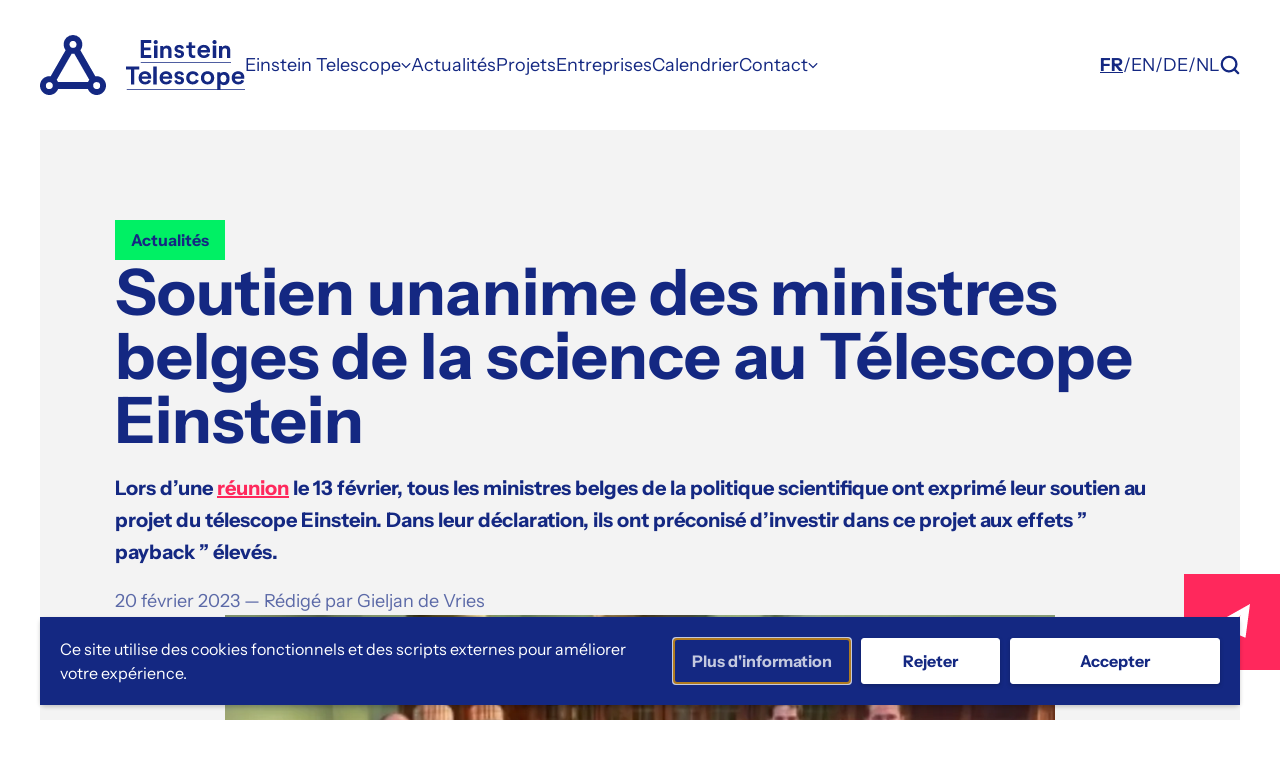

--- FILE ---
content_type: text/html; charset=UTF-8
request_url: https://www.einsteintelescope-emr.eu/fr/2023/02/20/soutien-unanime-des-ministres-belges-de-la-science-au-telescope-einstein/?domain=nl
body_size: 25348
content:
<!doctype html>
<html lang="fr-FR">
<head>
    <meta name="theme-color" content="#FFFFFF">
    <meta charset="UTF-8"/>
<script type="text/javascript">
/* <![CDATA[ */
var gform;gform||(document.addEventListener("gform_main_scripts_loaded",function(){gform.scriptsLoaded=!0}),document.addEventListener("gform/theme/scripts_loaded",function(){gform.themeScriptsLoaded=!0}),window.addEventListener("DOMContentLoaded",function(){gform.domLoaded=!0}),gform={domLoaded:!1,scriptsLoaded:!1,themeScriptsLoaded:!1,isFormEditor:()=>"function"==typeof InitializeEditor,callIfLoaded:function(o){return!(!gform.domLoaded||!gform.scriptsLoaded||!gform.themeScriptsLoaded&&!gform.isFormEditor()||(gform.isFormEditor()&&console.warn("The use of gform.initializeOnLoaded() is deprecated in the form editor context and will be removed in Gravity Forms 3.1."),o(),0))},initializeOnLoaded:function(o){gform.callIfLoaded(o)||(document.addEventListener("gform_main_scripts_loaded",()=>{gform.scriptsLoaded=!0,gform.callIfLoaded(o)}),document.addEventListener("gform/theme/scripts_loaded",()=>{gform.themeScriptsLoaded=!0,gform.callIfLoaded(o)}),window.addEventListener("DOMContentLoaded",()=>{gform.domLoaded=!0,gform.callIfLoaded(o)}))},hooks:{action:{},filter:{}},addAction:function(o,r,e,t){gform.addHook("action",o,r,e,t)},addFilter:function(o,r,e,t){gform.addHook("filter",o,r,e,t)},doAction:function(o){gform.doHook("action",o,arguments)},applyFilters:function(o){return gform.doHook("filter",o,arguments)},removeAction:function(o,r){gform.removeHook("action",o,r)},removeFilter:function(o,r,e){gform.removeHook("filter",o,r,e)},addHook:function(o,r,e,t,n){null==gform.hooks[o][r]&&(gform.hooks[o][r]=[]);var d=gform.hooks[o][r];null==n&&(n=r+"_"+d.length),gform.hooks[o][r].push({tag:n,callable:e,priority:t=null==t?10:t})},doHook:function(r,o,e){var t;if(e=Array.prototype.slice.call(e,1),null!=gform.hooks[r][o]&&((o=gform.hooks[r][o]).sort(function(o,r){return o.priority-r.priority}),o.forEach(function(o){"function"!=typeof(t=o.callable)&&(t=window[t]),"action"==r?t.apply(null,e):e[0]=t.apply(null,e)})),"filter"==r)return e[0]},removeHook:function(o,r,t,n){var e;null!=gform.hooks[o][r]&&(e=(e=gform.hooks[o][r]).filter(function(o,r,e){return!!(null!=n&&n!=o.tag||null!=t&&t!=o.priority)}),gform.hooks[o][r]=e)}});
/* ]]> */
</script>

    <meta name="viewport" content="width=device-width, initial-scale=1, maximum-scale=1">
    <link rel="profile" href="https://gmpg.org/xfn/11">

    <meta name='robots' content='index, follow, max-image-preview:large, max-snippet:-1, max-video-preview:-1' />
	<style>img:is([sizes="auto" i], [sizes^="auto," i]) { contain-intrinsic-size: 3000px 1500px }</style>
	
	<!-- This site is optimized with the Yoast SEO plugin v26.1.1 - https://yoast.com/wordpress/plugins/seo/ -->
	<title>Soutien unanime des ministres belges de la science au Télescope Einstein - Einstein Telescope</title>
	<link rel="canonical" href="https://www.einsteintelescope-emr.eu/fr/2023/02/20/soutien-unanime-des-ministres-belges-de-la-science-au-telescope-einstein/" />
	<meta property="og:locale" content="fr_FR" />
	<meta property="og:type" content="article" />
	<meta property="og:title" content="Soutien unanime des ministres belges de la science au Télescope Einstein - Einstein Telescope" />
	<meta property="og:description" content="Lors d&#8217;une r&eacute;union le 13 f&eacute;vrier, tous les ministres belges de la politique scientifique ont exprim&eacute; leur soutien au projet du t&eacute;lescope Einstein. Dans leur d&eacute;claration, ils ont pr&eacute;conis&eacute; d&#8217;investir dans ce projet aux effets &#8221; payback &#8221; &eacute;lev&eacute;s. Le t&eacute;lescope Einstein sera une installation de recherche europ&eacute;enne de classe mondiale qui permettra de capter [&hellip;]" />
	<meta property="og:url" content="https://www.einsteintelescope-emr.eu/fr/2023/02/20/soutien-unanime-des-ministres-belges-de-la-science-au-telescope-einstein/" />
	<meta property="og:site_name" content="Einstein Telescope" />
	<meta property="article:published_time" content="2023-02-20T09:46:18+00:00" />
	<meta property="article:modified_time" content="2023-07-13T13:21:53+00:00" />
	<meta property="og:image" content="https://www.einsteintelescope-emr.eu/fr/wp-content/uploads/sites/3/2023/07/taskforce-flanders-group.jpg" />
	<meta property="og:image:width" content="385" />
	<meta property="og:image:height" content="239" />
	<meta property="og:image:type" content="image/jpeg" />
	<meta name="author" content="Gieljan de Vries" />
	<meta name="twitter:card" content="summary_large_image" />
	<meta name="twitter:label1" content="Écrit par" />
	<meta name="twitter:data1" content="Gieljan de Vries" />
	<meta name="twitter:label2" content="Durée de lecture estimée" />
	<meta name="twitter:data2" content="2 minutes" />
	<script type="application/ld+json" class="yoast-schema-graph">{"@context":"https://schema.org","@graph":[{"@type":"WebPage","@id":"https://www.einsteintelescope-emr.eu/fr/2023/02/20/soutien-unanime-des-ministres-belges-de-la-science-au-telescope-einstein/","url":"https://www.einsteintelescope-emr.eu/fr/2023/02/20/soutien-unanime-des-ministres-belges-de-la-science-au-telescope-einstein/","name":"Soutien unanime des ministres belges de la science au Télescope Einstein - Einstein Telescope","isPartOf":{"@id":"https://www.einsteintelescope-emr.eu/fr/#website"},"primaryImageOfPage":{"@id":"https://www.einsteintelescope-emr.eu/fr/2023/02/20/soutien-unanime-des-ministres-belges-de-la-science-au-telescope-einstein/#primaryimage"},"image":{"@id":"https://www.einsteintelescope-emr.eu/fr/2023/02/20/soutien-unanime-des-ministres-belges-de-la-science-au-telescope-einstein/#primaryimage"},"thumbnailUrl":"https://www.einsteintelescope-emr.eu/fr/wp-content/uploads/sites/3/2023/07/taskforce-flanders-group.jpg","datePublished":"2023-02-20T09:46:18+00:00","dateModified":"2023-07-13T13:21:53+00:00","author":{"@id":"https://www.einsteintelescope-emr.eu/fr/#/schema/person/f10222bdbecc8929cc257bdf914af779"},"breadcrumb":{"@id":"https://www.einsteintelescope-emr.eu/fr/2023/02/20/soutien-unanime-des-ministres-belges-de-la-science-au-telescope-einstein/#breadcrumb"},"inLanguage":"fr-FR","potentialAction":[{"@type":"ReadAction","target":["https://www.einsteintelescope-emr.eu/fr/2023/02/20/soutien-unanime-des-ministres-belges-de-la-science-au-telescope-einstein/"]}]},{"@type":"ImageObject","inLanguage":"fr-FR","@id":"https://www.einsteintelescope-emr.eu/fr/2023/02/20/soutien-unanime-des-ministres-belges-de-la-science-au-telescope-einstein/#primaryimage","url":"https://www.einsteintelescope-emr.eu/fr/wp-content/uploads/sites/3/2023/07/taskforce-flanders-group.jpg","contentUrl":"https://www.einsteintelescope-emr.eu/fr/wp-content/uploads/sites/3/2023/07/taskforce-flanders-group.jpg","width":385,"height":239},{"@type":"BreadcrumbList","@id":"https://www.einsteintelescope-emr.eu/fr/2023/02/20/soutien-unanime-des-ministres-belges-de-la-science-au-telescope-einstein/#breadcrumb","itemListElement":[{"@type":"ListItem","position":1,"name":"Home","item":"https://www.einsteintelescope-emr.eu/fr/"},{"@type":"ListItem","position":2,"name":"Actualités","item":"https://www.einsteintelescope-emr.eu/fr/actualites/"},{"@type":"ListItem","position":3,"name":"Soutien unanime des ministres belges de la science au Télescope Einstein"}]},{"@type":"WebSite","@id":"https://www.einsteintelescope-emr.eu/fr/#website","url":"https://www.einsteintelescope-emr.eu/fr/","name":"Einstein Telescope","description":"","potentialAction":[{"@type":"SearchAction","target":{"@type":"EntryPoint","urlTemplate":"https://www.einsteintelescope-emr.eu/fr/?s={search_term_string}"},"query-input":{"@type":"PropertyValueSpecification","valueRequired":true,"valueName":"search_term_string"}}],"inLanguage":"fr-FR"},{"@type":"Person","@id":"https://www.einsteintelescope-emr.eu/fr/#/schema/person/f10222bdbecc8929cc257bdf914af779","name":"Gieljan de Vries","image":{"@type":"ImageObject","inLanguage":"fr-FR","@id":"https://www.einsteintelescope-emr.eu/fr/#/schema/person/image/","url":"https://secure.gravatar.com/avatar/8977e58aad72281b683c69e8d7f1b5a10b277327c57d49a9d147d325936f1e23?s=96&d=mm&r=g","contentUrl":"https://secure.gravatar.com/avatar/8977e58aad72281b683c69e8d7f1b5a10b277327c57d49a9d147d325936f1e23?s=96&d=mm&r=g","caption":"Gieljan de Vries"},"url":"https://www.einsteintelescope-emr.eu/fr/author/gieljan/"}]}</script>
	<!-- / Yoast SEO plugin. -->


<link rel='dns-prefetch' href='//cdnjs.cloudflare.com' />
<link rel='dns-prefetch' href='//www.google.com' />
<link rel="alternate" type="application/rss+xml" title="Einstein Telescope &raquo; Flux" href="https://www.einsteintelescope-emr.eu/fr/feed/" />
<link rel="alternate" type="application/rss+xml" title="Einstein Telescope &raquo; Flux des commentaires" href="https://www.einsteintelescope-emr.eu/fr/comments/feed/" />
<link rel='stylesheet' id='wp-block-library-css' href='https://www.einsteintelescope-emr.eu/fr/wp-includes/css/dist/block-library/style.min.css' type='text/css' media='all' />
<style id='global-styles-inline-css' type='text/css'>
:root{--wp--preset--aspect-ratio--square: 1;--wp--preset--aspect-ratio--4-3: 4/3;--wp--preset--aspect-ratio--3-4: 3/4;--wp--preset--aspect-ratio--3-2: 3/2;--wp--preset--aspect-ratio--2-3: 2/3;--wp--preset--aspect-ratio--16-9: 16/9;--wp--preset--aspect-ratio--9-16: 9/16;--wp--preset--color--black: #000000;--wp--preset--color--cyan-bluish-gray: #abb8c3;--wp--preset--color--white: #ffffff;--wp--preset--color--pale-pink: #f78da7;--wp--preset--color--vivid-red: #cf2e2e;--wp--preset--color--luminous-vivid-orange: #ff6900;--wp--preset--color--luminous-vivid-amber: #fcb900;--wp--preset--color--light-green-cyan: #7bdcb5;--wp--preset--color--vivid-green-cyan: #00d084;--wp--preset--color--pale-cyan-blue: #8ed1fc;--wp--preset--color--vivid-cyan-blue: #0693e3;--wp--preset--color--vivid-purple: #9b51e0;--wp--preset--color--blue: #142882;--wp--preset--color--pink: #FF285C;--wp--preset--color--green: #00F064;--wp--preset--color--midblue: #5B69A7;--wp--preset--color--gray-light: #F3F3F3;--wp--preset--gradient--vivid-cyan-blue-to-vivid-purple: linear-gradient(135deg,rgba(6,147,227,1) 0%,rgb(155,81,224) 100%);--wp--preset--gradient--light-green-cyan-to-vivid-green-cyan: linear-gradient(135deg,rgb(122,220,180) 0%,rgb(0,208,130) 100%);--wp--preset--gradient--luminous-vivid-amber-to-luminous-vivid-orange: linear-gradient(135deg,rgba(252,185,0,1) 0%,rgba(255,105,0,1) 100%);--wp--preset--gradient--luminous-vivid-orange-to-vivid-red: linear-gradient(135deg,rgba(255,105,0,1) 0%,rgb(207,46,46) 100%);--wp--preset--gradient--very-light-gray-to-cyan-bluish-gray: linear-gradient(135deg,rgb(238,238,238) 0%,rgb(169,184,195) 100%);--wp--preset--gradient--cool-to-warm-spectrum: linear-gradient(135deg,rgb(74,234,220) 0%,rgb(151,120,209) 20%,rgb(207,42,186) 40%,rgb(238,44,130) 60%,rgb(251,105,98) 80%,rgb(254,248,76) 100%);--wp--preset--gradient--blush-light-purple: linear-gradient(135deg,rgb(255,206,236) 0%,rgb(152,150,240) 100%);--wp--preset--gradient--blush-bordeaux: linear-gradient(135deg,rgb(254,205,165) 0%,rgb(254,45,45) 50%,rgb(107,0,62) 100%);--wp--preset--gradient--luminous-dusk: linear-gradient(135deg,rgb(255,203,112) 0%,rgb(199,81,192) 50%,rgb(65,88,208) 100%);--wp--preset--gradient--pale-ocean: linear-gradient(135deg,rgb(255,245,203) 0%,rgb(182,227,212) 50%,rgb(51,167,181) 100%);--wp--preset--gradient--electric-grass: linear-gradient(135deg,rgb(202,248,128) 0%,rgb(113,206,126) 100%);--wp--preset--gradient--midnight: linear-gradient(135deg,rgb(2,3,129) 0%,rgb(40,116,252) 100%);--wp--preset--gradient--black-to-white: linear-gradient(to bottom, rgba(0, 0, 0, 1) 0%, rgba(255, 255, 255, 1) 100%);--wp--preset--font-size--small: 12;--wp--preset--font-size--medium: 20;--wp--preset--font-size--large: 24;--wp--preset--font-size--x-large: 42px;--wp--preset--font-size--normal: 16;--wp--preset--font-size--huge: 30;--wp--preset--font-size--extra-huge: 36;--wp--preset--spacing--20: 0.44rem;--wp--preset--spacing--30: 0.67rem;--wp--preset--spacing--40: 1rem;--wp--preset--spacing--50: 1.5rem;--wp--preset--spacing--60: 2.25rem;--wp--preset--spacing--70: 3.38rem;--wp--preset--spacing--80: 5.06rem;--wp--preset--shadow--natural: 6px 6px 9px rgba(0, 0, 0, 0.2);--wp--preset--shadow--deep: 12px 12px 50px rgba(0, 0, 0, 0.4);--wp--preset--shadow--sharp: 6px 6px 0px rgba(0, 0, 0, 0.2);--wp--preset--shadow--outlined: 6px 6px 0px -3px rgba(255, 255, 255, 1), 6px 6px rgba(0, 0, 0, 1);--wp--preset--shadow--crisp: 6px 6px 0px rgba(0, 0, 0, 1);}:root { --wp--style--global--content-size: 830px;--wp--style--global--wide-size: 1050px; }:where(body) { margin: 0; }.wp-site-blocks > .alignleft { float: left; margin-right: 2em; }.wp-site-blocks > .alignright { float: right; margin-left: 2em; }.wp-site-blocks > .aligncenter { justify-content: center; margin-left: auto; margin-right: auto; }:where(.is-layout-flex){gap: 0.5em;}:where(.is-layout-grid){gap: 0.5em;}.is-layout-flow > .alignleft{float: left;margin-inline-start: 0;margin-inline-end: 2em;}.is-layout-flow > .alignright{float: right;margin-inline-start: 2em;margin-inline-end: 0;}.is-layout-flow > .aligncenter{margin-left: auto !important;margin-right: auto !important;}.is-layout-constrained > .alignleft{float: left;margin-inline-start: 0;margin-inline-end: 2em;}.is-layout-constrained > .alignright{float: right;margin-inline-start: 2em;margin-inline-end: 0;}.is-layout-constrained > .aligncenter{margin-left: auto !important;margin-right: auto !important;}.is-layout-constrained > :where(:not(.alignleft):not(.alignright):not(.alignfull)){max-width: var(--wp--style--global--content-size);margin-left: auto !important;margin-right: auto !important;}.is-layout-constrained > .alignwide{max-width: var(--wp--style--global--wide-size);}body .is-layout-flex{display: flex;}.is-layout-flex{flex-wrap: wrap;align-items: center;}.is-layout-flex > :is(*, div){margin: 0;}body .is-layout-grid{display: grid;}.is-layout-grid > :is(*, div){margin: 0;}body{padding-top: 0px;padding-right: 0px;padding-bottom: 0px;padding-left: 0px;}a:where(:not(.wp-element-button)){text-decoration: underline;}:root :where(.wp-element-button, .wp-block-button__link){background-color: #32373c;border-width: 0;color: #fff;font-family: inherit;font-size: inherit;line-height: inherit;padding: calc(0.667em + 2px) calc(1.333em + 2px);text-decoration: none;}.has-black-color{color: var(--wp--preset--color--black) !important;}.has-cyan-bluish-gray-color{color: var(--wp--preset--color--cyan-bluish-gray) !important;}.has-white-color{color: var(--wp--preset--color--white) !important;}.has-pale-pink-color{color: var(--wp--preset--color--pale-pink) !important;}.has-vivid-red-color{color: var(--wp--preset--color--vivid-red) !important;}.has-luminous-vivid-orange-color{color: var(--wp--preset--color--luminous-vivid-orange) !important;}.has-luminous-vivid-amber-color{color: var(--wp--preset--color--luminous-vivid-amber) !important;}.has-light-green-cyan-color{color: var(--wp--preset--color--light-green-cyan) !important;}.has-vivid-green-cyan-color{color: var(--wp--preset--color--vivid-green-cyan) !important;}.has-pale-cyan-blue-color{color: var(--wp--preset--color--pale-cyan-blue) !important;}.has-vivid-cyan-blue-color{color: var(--wp--preset--color--vivid-cyan-blue) !important;}.has-vivid-purple-color{color: var(--wp--preset--color--vivid-purple) !important;}.has-blue-color{color: var(--wp--preset--color--blue) !important;}.has-pink-color{color: var(--wp--preset--color--pink) !important;}.has-green-color{color: var(--wp--preset--color--green) !important;}.has-midblue-color{color: var(--wp--preset--color--midblue) !important;}.has-gray-light-color{color: var(--wp--preset--color--gray-light) !important;}.has-black-background-color{background-color: var(--wp--preset--color--black) !important;}.has-cyan-bluish-gray-background-color{background-color: var(--wp--preset--color--cyan-bluish-gray) !important;}.has-white-background-color{background-color: var(--wp--preset--color--white) !important;}.has-pale-pink-background-color{background-color: var(--wp--preset--color--pale-pink) !important;}.has-vivid-red-background-color{background-color: var(--wp--preset--color--vivid-red) !important;}.has-luminous-vivid-orange-background-color{background-color: var(--wp--preset--color--luminous-vivid-orange) !important;}.has-luminous-vivid-amber-background-color{background-color: var(--wp--preset--color--luminous-vivid-amber) !important;}.has-light-green-cyan-background-color{background-color: var(--wp--preset--color--light-green-cyan) !important;}.has-vivid-green-cyan-background-color{background-color: var(--wp--preset--color--vivid-green-cyan) !important;}.has-pale-cyan-blue-background-color{background-color: var(--wp--preset--color--pale-cyan-blue) !important;}.has-vivid-cyan-blue-background-color{background-color: var(--wp--preset--color--vivid-cyan-blue) !important;}.has-vivid-purple-background-color{background-color: var(--wp--preset--color--vivid-purple) !important;}.has-blue-background-color{background-color: var(--wp--preset--color--blue) !important;}.has-pink-background-color{background-color: var(--wp--preset--color--pink) !important;}.has-green-background-color{background-color: var(--wp--preset--color--green) !important;}.has-midblue-background-color{background-color: var(--wp--preset--color--midblue) !important;}.has-gray-light-background-color{background-color: var(--wp--preset--color--gray-light) !important;}.has-black-border-color{border-color: var(--wp--preset--color--black) !important;}.has-cyan-bluish-gray-border-color{border-color: var(--wp--preset--color--cyan-bluish-gray) !important;}.has-white-border-color{border-color: var(--wp--preset--color--white) !important;}.has-pale-pink-border-color{border-color: var(--wp--preset--color--pale-pink) !important;}.has-vivid-red-border-color{border-color: var(--wp--preset--color--vivid-red) !important;}.has-luminous-vivid-orange-border-color{border-color: var(--wp--preset--color--luminous-vivid-orange) !important;}.has-luminous-vivid-amber-border-color{border-color: var(--wp--preset--color--luminous-vivid-amber) !important;}.has-light-green-cyan-border-color{border-color: var(--wp--preset--color--light-green-cyan) !important;}.has-vivid-green-cyan-border-color{border-color: var(--wp--preset--color--vivid-green-cyan) !important;}.has-pale-cyan-blue-border-color{border-color: var(--wp--preset--color--pale-cyan-blue) !important;}.has-vivid-cyan-blue-border-color{border-color: var(--wp--preset--color--vivid-cyan-blue) !important;}.has-vivid-purple-border-color{border-color: var(--wp--preset--color--vivid-purple) !important;}.has-blue-border-color{border-color: var(--wp--preset--color--blue) !important;}.has-pink-border-color{border-color: var(--wp--preset--color--pink) !important;}.has-green-border-color{border-color: var(--wp--preset--color--green) !important;}.has-midblue-border-color{border-color: var(--wp--preset--color--midblue) !important;}.has-gray-light-border-color{border-color: var(--wp--preset--color--gray-light) !important;}.has-vivid-cyan-blue-to-vivid-purple-gradient-background{background: var(--wp--preset--gradient--vivid-cyan-blue-to-vivid-purple) !important;}.has-light-green-cyan-to-vivid-green-cyan-gradient-background{background: var(--wp--preset--gradient--light-green-cyan-to-vivid-green-cyan) !important;}.has-luminous-vivid-amber-to-luminous-vivid-orange-gradient-background{background: var(--wp--preset--gradient--luminous-vivid-amber-to-luminous-vivid-orange) !important;}.has-luminous-vivid-orange-to-vivid-red-gradient-background{background: var(--wp--preset--gradient--luminous-vivid-orange-to-vivid-red) !important;}.has-very-light-gray-to-cyan-bluish-gray-gradient-background{background: var(--wp--preset--gradient--very-light-gray-to-cyan-bluish-gray) !important;}.has-cool-to-warm-spectrum-gradient-background{background: var(--wp--preset--gradient--cool-to-warm-spectrum) !important;}.has-blush-light-purple-gradient-background{background: var(--wp--preset--gradient--blush-light-purple) !important;}.has-blush-bordeaux-gradient-background{background: var(--wp--preset--gradient--blush-bordeaux) !important;}.has-luminous-dusk-gradient-background{background: var(--wp--preset--gradient--luminous-dusk) !important;}.has-pale-ocean-gradient-background{background: var(--wp--preset--gradient--pale-ocean) !important;}.has-electric-grass-gradient-background{background: var(--wp--preset--gradient--electric-grass) !important;}.has-midnight-gradient-background{background: var(--wp--preset--gradient--midnight) !important;}.has-black-to-white-gradient-background{background: var(--wp--preset--gradient--black-to-white) !important;}.has-small-font-size{font-size: var(--wp--preset--font-size--small) !important;}.has-medium-font-size{font-size: var(--wp--preset--font-size--medium) !important;}.has-large-font-size{font-size: var(--wp--preset--font-size--large) !important;}.has-x-large-font-size{font-size: var(--wp--preset--font-size--x-large) !important;}.has-normal-font-size{font-size: var(--wp--preset--font-size--normal) !important;}.has-huge-font-size{font-size: var(--wp--preset--font-size--huge) !important;}.has-extra-huge-font-size{font-size: var(--wp--preset--font-size--extra-huge) !important;}
:where(.wp-block-post-template.is-layout-flex){gap: 1.25em;}:where(.wp-block-post-template.is-layout-grid){gap: 1.25em;}
:where(.wp-block-columns.is-layout-flex){gap: 2em;}:where(.wp-block-columns.is-layout-grid){gap: 2em;}
:root :where(.wp-block-pullquote){font-size: 1.5em;line-height: 1.6;}
</style>
<link rel='stylesheet' id='mooltilang-front-css-css' href='https://www.einsteintelescope-emr.eu/fr/wp-content/plugins/mooltilang/resources/css/front/front.css?ver=2.12.3' type='text/css' media='all' />
<link rel='stylesheet' id='mooltilang-lang-switch-css-css' href='https://www.einsteintelescope-emr.eu/fr/wp-content/plugins/mooltilang/resources/css/front/lang-switch.css?ver=2.12.3' type='text/css' media='all' />
<link rel='stylesheet' id='vo.theme.1-css' href='https://www.einsteintelescope-emr.eu/fr/wp-content/themes/vo-theme/dist/assets/theme-748e8a21.css' type='text/css' media='all' />
<link rel='stylesheet' id='vogdprc-front-css-css' href='https://www.einsteintelescope-emr.eu/fr/wp-content/plugins/vo-gdpr-compliance/Assets/css/front.css?ver=1752223973' type='text/css' media='all' />
<style id='vogdprc-front-css-inline-css' type='text/css'>
:root{--vo-gdpr--bar--background-color: #142882;--vo-gdpr--bar--color: #ffffff;--vo-gdpr--button--background-color: #ffffff;--vo-gdpr--button--background-color--darken: #d8d8d8;--vo-gdpr--button--color: #142882;}
:root{--vo-gdpr--modal--button-color: #142882;--vo-gdpr--modal--button-color-darken: #00015b;--vo-gdpr--modal--button-text-color: #ffffff;--vo-gdpr--modal-tab-color: #142882;--vo-gdpr--modal-tab-color-darken: #00015b;}
</style>
<script type="text/javascript" defer src="https://cdnjs.cloudflare.com/polyfill/v3/polyfill.min.js?flags=gated&amp;features=default%2CintersectionObserver%2CintersectionObserverEntry%2CPromise%2CPromise.prototype.finally%2Cfetch%2CArray.prototype.forEach%2CNodeList.prototype.forEach" id="polyfill-io-js"></script>
<script type="text/javascript" defer src="https://www.einsteintelescope-emr.eu/fr/wp-includes/js/jquery/jquery.min.js?ver=3.7.1" id="jquery-core-js"></script>
<script type="text/javascript" defer src="https://www.einsteintelescope-emr.eu/fr/wp-includes/js/jquery/jquery-migrate.min.js?ver=3.4.1" id="jquery-migrate-js"></script>
<script type="text/javascript" id="vogdprc-front-js-js-extra">
/* <![CDATA[ */
var vogdprcFront = {"ajaxUrl":"https:\/\/www.einsteintelescope-emr.eu\/fr\/wp-admin\/admin-ajax.php","ajaxNonce":"dfb2d7ad4a","ajaxArg":"security","pluginPrefix":"vogdprc","blogId":"3","isMultiSite":"1","locale":"fr_FR","cookieName":"3-vogdprc-consent-v2","consentVersion":"v2","path":"\/fr\/","prefix":"vogdprc","consents":[{"ID":3,"required":true,"placement":"head","consent_type":"none","content":"<!-- Google tag (gtag.js) -->\r\n<script async src=\"https:\/\/www.googletagmanager.com\/gtag\/js?id=G-GGJYTR9VWW\"><\/script>\r\n<script>\r\n  window.dataLayer = window.dataLayer || [];\r\n  function gtag(){dataLayer.push(arguments);}\r\n  gtag('js', new Date());\r\n\r\n  gtag('config', 'G-GGJYTR9VWW');\r\n<\/script>"}]};
/* ]]> */
</script>
<script type="text/javascript" defer src="https://www.einsteintelescope-emr.eu/fr/wp-content/plugins/vo-gdpr-compliance/Assets/js/front.min.js?ver=1752223973" id="vogdprc-front-js-js"></script>
<link rel="EditURI" type="application/rsd+xml" title="RSD" href="https://www.einsteintelescope-emr.eu/fr/xmlrpc.php?rsd" />
<link rel='shortlink' href='https://www.einsteintelescope-emr.eu/fr/?p=1289' />
<link rel="alternate" title="oEmbed (JSON)" type="application/json+oembed" href="https://www.einsteintelescope-emr.eu/fr/wp-json/oembed/1.0/embed?url=https%3A%2F%2Fwww.einsteintelescope-emr.eu%2Ffr%2F2023%2F02%2F20%2Fsoutien-unanime-des-ministres-belges-de-la-science-au-telescope-einstein%2F" />
<link rel="alternate" title="oEmbed (XML)" type="text/xml+oembed" href="https://www.einsteintelescope-emr.eu/fr/wp-json/oembed/1.0/embed?url=https%3A%2F%2Fwww.einsteintelescope-emr.eu%2Ffr%2F2023%2F02%2F20%2Fsoutien-unanime-des-ministres-belges-de-la-science-au-telescope-einstein%2F&#038;format=xml" />
<link rel="alternate" hreflang="fr-FR" href="https://www.einsteintelescope-emr.eu/fr/2023/02/20/soutien-unanime-des-ministres-belges-de-la-science-au-telescope-einstein/">
<script>document.createElement( "picture" );if(!window.HTMLPictureElement && document.addEventListener) {window.addEventListener("DOMContentLoaded", function() {var s = document.createElement("script");s.src = "https://www.einsteintelescope-emr.eu/fr/wp-content/plugins/webp-express/js/picturefill.min.js";document.body.appendChild(s);});}</script><link rel="icon" href="https://www.einsteintelescope-emr.eu/fr/wp-content/uploads/sites/3/2023/07/cropped-favicon-150x150.png" sizes="32x32" />
<link rel="icon" href="https://www.einsteintelescope-emr.eu/fr/wp-content/uploads/sites/3/2023/07/cropped-favicon-280x280.png" sizes="192x192" />
<link rel="apple-touch-icon" href="https://www.einsteintelescope-emr.eu/fr/wp-content/uploads/sites/3/2023/07/cropped-favicon-280x280.png" />
<meta name="msapplication-TileImage" content="https://www.einsteintelescope-emr.eu/fr/wp-content/uploads/sites/3/2023/07/cropped-favicon-280x280.png" />


    </head>

<body class="wp-singular post-template-default single single-post postid-1289 single-format-standard wp-theme-vo-theme flex flex-col min-h-screen">


<a class="sr-only" href="#main-content">Aller au contenu</a>

<header class="header bg-white text-primary py-25px px-20px md:px-30px lg:py-35px lg:px-40px sticky top-0 z-50 w-screen" id="site-header">
    <div class="flex items-center md:gap-x-30px lg:gap-x-50px">
        <!-- Logo -->
        <a class="font-700 hover:text-secondary text-lead transition-colors duration-200" href="https://www.einsteintelescope-emr.eu/fr/" rel="home" title="Einstein Telescope">
            <svg class="icon icon--einstein-telescope block h-[43px] w-[152px] md:w-[170px] md:h-[50px] lg:h-[60px] lg:w-[205px]">
    <use xlink:href="#einstein-einstein-telescope" />
</svg>
        </a>
                    <nav class="hidden lg:block" id="desktop-nav">
        <ul class="flex gap-x-40px">
                            <li class="group relative">
                    <a class="transition-color duration-200 ease-in-out group flex gap-x-2 items-center hover:underline hover:decoration-1 hover:underline-offset-[3px] hover:text-secondary" href="#">
                        <span>Einstein Telescope</span>
                                                    <svg class="icon icon--chevron-down block fill-current h-2.5 w-2.5 group-hover:translate-y-[2px] transition-transform ease-in-out duration-200">
    <use xlink:href="#fontawesome-pro-sharp-solid-chevron-down" />
</svg>
                                            </a>
                                            <ul class="absolute bg-white hidden -left-4 p-4 group-hover:block top-full w-dropdown text-small">
                                                            <li class="first:mt-0 mt-3">
                                    <a class="hover:text-secondary transition-color duration-200 ease-in-out" href="https://www.einsteintelescope-emr.eu/fr/telecope-einstein-en-bref/">En bref</a>
                                </li>
                                                            <li class="first:mt-0 mt-3">
                                    <a class="hover:text-secondary transition-color duration-200 ease-in-out" href="https://www.einsteintelescope-emr.eu/fr/ondes-gravitationnelles/">Ondes gravitationnelles</a>
                                </li>
                                                            <li class="first:mt-0 mt-3">
                                    <a class="hover:text-secondary transition-color duration-200 ease-in-out" href="https://www.einsteintelescope-emr.eu/fr/pourquoi-leuroregio-meuse-rhin/">Site</a>
                                </li>
                                                            <li class="first:mt-0 mt-3">
                                    <a class="hover:text-secondary transition-color duration-200 ease-in-out" href="https://www.einsteintelescope-emr.eu/fr/situation/">Situation</a>
                                </li>
                                                            <li class="first:mt-0 mt-3">
                                    <a class="hover:text-secondary transition-color duration-200 ease-in-out" href="https://www.einsteintelescope-emr.eu/fr/organisation-et-calendrier/">Organisation et calendrier</a>
                                </li>
                                                            <li class="first:mt-0 mt-3">
                                    <a class="hover:text-secondary transition-color duration-200 ease-in-out" href="https://www.einsteintelescope-emr.eu/fr/rapports-davancement/">Rapports d’avancement</a>
                                </li>
                                                    </ul>
                                    </li>
                            <li class="group">
                    <a class="transition-color duration-200 ease-in-out group hover:underline hover:decoration-1 hover:underline-offset-[3px] hover:text-secondary" href="https://www.einsteintelescope-emr.eu/fr/actualites/">
                        <span>Actualités</span>
                                            </a>
                                    </li>
                            <li class="group">
                    <a class="transition-color duration-200 ease-in-out group hover:underline hover:decoration-1 hover:underline-offset-[3px] hover:text-secondary" href="https://www.einsteintelescope-emr.eu/fr/projets/">
                        <span>Projets</span>
                                            </a>
                                    </li>
                            <li class="group">
                    <a class="transition-color duration-200 ease-in-out group hover:underline hover:decoration-1 hover:underline-offset-[3px] hover:text-secondary" href="https://www.einsteintelescope-emr.eu/fr/entreprises/">
                        <span>Entreprises</span>
                                            </a>
                                    </li>
                            <li class="group">
                    <a class="transition-color duration-200 ease-in-out group hover:underline hover:decoration-1 hover:underline-offset-[3px] hover:text-secondary" href="/fr/calendrier">
                        <span>Calendrier</span>
                                            </a>
                                    </li>
                            <li class="group relative">
                    <a class="transition-color duration-200 ease-in-out group flex gap-x-2 items-center hover:underline hover:decoration-1 hover:underline-offset-[3px] hover:text-secondary" href="#">
                        <span>Contact</span>
                                                    <svg class="icon icon--chevron-down block fill-current h-2.5 w-2.5 group-hover:translate-y-[2px] transition-transform ease-in-out duration-200">
    <use xlink:href="#fontawesome-pro-sharp-solid-chevron-down" />
</svg>
                                            </a>
                                            <ul class="absolute bg-white hidden -left-4 p-4 group-hover:block top-full w-dropdown text-small">
                                                            <li class="first:mt-0 mt-3">
                                    <a class="hover:text-secondary transition-color duration-200 ease-in-out" href="https://www.einsteintelescope-emr.eu/fr/contact/">Contactez nous</a>
                                </li>
                                                            <li class="first:mt-0 mt-3">
                                    <a class="hover:text-secondary transition-color duration-200 ease-in-out" href="https://www.einsteintelescope-emr.eu/fr/questions-frequemment-posees/">FAQ</a>
                                </li>
                                                            <li class="first:mt-0 mt-3">
                                    <a class="hover:text-secondary transition-color duration-200 ease-in-out" href="https://www.einsteintelescope-emr.eu/fr/bulletin-dinformation/">Bulletin d’information</a>
                                </li>
                                                            <li class="first:mt-0 mt-3">
                                    <a class="hover:text-secondary transition-color duration-200 ease-in-out" href="https://www.einsteintelescope-emr.eu/fr/dossier-de-presse/">Dossier de presse</a>
                                </li>
                                                    </ul>
                                    </li>
                    </ul>
    </nav>
            <nav class="bg-blue text-white fixed hidden inset-0 text-body z-10 lg:hidden flex flex-col justify-between" id="mobile-nav">
        <div class="flex justify-end pb-6 hidden">
            <button id="mobile-nav-close-button" aria-controls="mobile-nav" aria-expanded="false">
                <svg class="icon icon--xmark block fill-black h-5 w-5">
    <use xlink:href="#fontawesome-pro-sharp-solid-xmark" />
</svg>
                <span class="sr-only">Fermer le menu</span>
            </button>
        </div>
        <ul class="flex flex-col gap-y-8 p-6 " id="mobile-nav-list">
                                            <li>
                                            <div class="flex items-center gap-x-2">
                            <a class="block leading-8 font-700 text-mobileMenu" href="#">Einstein Telescope</a>
                            <button class="flex h-8 items-center justify-center w-8" type="button" aria-controls="mobile-nav-sub-menu-697bbac4a0fb3" aria-expanded="false" data-module="mobile-nav-sub-toggle">
                                <span class="sr-only">Afficher les éléments de menu sous-jacents</span>
                                <svg class="icon icon--chevron-down fill-current h-4 hidden parent-not-aria-expanded:block w-4">
    <use xlink:href="#fontawesome-pro-sharp-solid-chevron-down" />
</svg>
                                <svg class="icon icon--chevron-up fill-current h-4 hidden parent-aria-expanded:block w-4">
    <use xlink:href="#fontawesome-pro-sharp-solid-chevron-up" />
</svg>
                            </button>
                        </div>
                                                                <ul class="pl-7 pt-5 pb-5 space-y-3" id="mobile-nav-sub-menu-697bbac4a0fb3" hidden>
                                                            <li class='mb-2'>
                                    <a href="https://www.einsteintelescope-emr.eu/fr/telecope-einstein-en-bref/" class="hover:text-secondary">En bref</a>
                                </li>
                                                            <li class='mb-2'>
                                    <a href="https://www.einsteintelescope-emr.eu/fr/ondes-gravitationnelles/" class="hover:text-secondary">Ondes gravitationnelles</a>
                                </li>
                                                            <li class='mb-2'>
                                    <a href="https://www.einsteintelescope-emr.eu/fr/pourquoi-leuroregio-meuse-rhin/" class="hover:text-secondary">Site</a>
                                </li>
                                                            <li class='mb-2'>
                                    <a href="https://www.einsteintelescope-emr.eu/fr/situation/" class="hover:text-secondary">Situation</a>
                                </li>
                                                            <li class='mb-2'>
                                    <a href="https://www.einsteintelescope-emr.eu/fr/organisation-et-calendrier/" class="hover:text-secondary">Organisation et calendrier</a>
                                </li>
                                                            <li class='mb-2'>
                                    <a href="https://www.einsteintelescope-emr.eu/fr/rapports-davancement/" class="hover:text-secondary">Rapports d’avancement</a>
                                </li>
                                                    </ul>
                                    </li>
                                            <li>
                                            <a class="block leading-8 font-700 text-mobileMenu" href="https://www.einsteintelescope-emr.eu/fr/actualites/">Actualités</a>
                                                        </li>
                                            <li>
                                            <a class="block leading-8 font-700 text-mobileMenu" href="https://www.einsteintelescope-emr.eu/fr/projets/">Projets</a>
                                                        </li>
                                            <li>
                                            <a class="block leading-8 font-700 text-mobileMenu" href="https://www.einsteintelescope-emr.eu/fr/entreprises/">Entreprises</a>
                                                        </li>
                                            <li>
                                            <a class="block leading-8 font-700 text-mobileMenu" href="/fr/calendrier">Calendrier</a>
                                                        </li>
                                            <li>
                                            <div class="flex items-center gap-x-2">
                            <a class="block leading-8 font-700 text-mobileMenu" href="#">Contact</a>
                            <button class="flex h-8 items-center justify-center w-8" type="button" aria-controls="mobile-nav-sub-menu-697bbac4a0fe4" aria-expanded="false" data-module="mobile-nav-sub-toggle">
                                <span class="sr-only">Afficher les éléments de menu sous-jacents</span>
                                <svg class="icon icon--chevron-down fill-current h-4 hidden parent-not-aria-expanded:block w-4">
    <use xlink:href="#fontawesome-pro-sharp-solid-chevron-down" />
</svg>
                                <svg class="icon icon--chevron-up fill-current h-4 hidden parent-aria-expanded:block w-4">
    <use xlink:href="#fontawesome-pro-sharp-solid-chevron-up" />
</svg>
                            </button>
                        </div>
                                                                <ul class="pl-7 pt-5 pb-5 space-y-3" id="mobile-nav-sub-menu-697bbac4a0fe4" hidden>
                                                            <li class='mb-2'>
                                    <a href="https://www.einsteintelescope-emr.eu/fr/contact/" class="hover:text-secondary">Contactez nous</a>
                                </li>
                                                            <li class='mb-2'>
                                    <a href="https://www.einsteintelescope-emr.eu/fr/questions-frequemment-posees/" class="hover:text-secondary">FAQ</a>
                                </li>
                                                            <li class='mb-2'>
                                    <a href="https://www.einsteintelescope-emr.eu/fr/bulletin-dinformation/" class="hover:text-secondary">Bulletin d’information</a>
                                </li>
                                                            <li class='mb-2'>
                                    <a href="https://www.einsteintelescope-emr.eu/fr/dossier-de-presse/" class="hover:text-secondary">Dossier de presse</a>
                                </li>
                                                    </ul>
                                    </li>
                    </ul>
        <div class="gap-x-1 text-midblue border-t p-6 border-midblue text-lead">
            <a href="https://www.einsteintelescope-emr.eu/fr/"
                          class="font-bold underline underline-offset-[3px] decoration-1 transition-color duration-200 ease-in-out text-white"
                   >FR</a>
                    /
                    <a href="https://www.einsteintelescope-emr.eu/en/"
                          class="hover:text-secondary hover:underline underline-offset-[3px] decoration-1 transition-color duration-200 ease-in-out "
                    >EN</a>
                    /
                    <a href="https://www.einsteintelescope-emr.eu/de/"
                          class="hover:text-secondary hover:underline underline-offset-[3px] decoration-1 transition-color duration-200 ease-in-out "
                    >DE</a>
                    /
                    <a href="https://www.einsteintelescope-emr.eu/"
                          class="hover:text-secondary hover:underline underline-offset-[3px] decoration-1 transition-color duration-200 ease-in-out "
                    >NL</a>
            </div>
    </nav>
                <div class="flex ml-auto gap-x-5 lg:gap-x-10">
            <div class="gap-x-1 hidden lg:flex">
            <a href="https://www.einsteintelescope-emr.eu/fr/"
                          class="font-bold underline underline-offset-[3px] decoration-1 transition-color duration-200 ease-in-out "
                   >FR</a>
                    /
                    <a href="https://www.einsteintelescope-emr.eu/en/"
                          class="hover:text-secondary hover:underline underline-offset-[3px] decoration-1 transition-color duration-200 ease-in-out "
                    >EN</a>
                    /
                    <a href="https://www.einsteintelescope-emr.eu/de/"
                          class="hover:text-secondary hover:underline underline-offset-[3px] decoration-1 transition-color duration-200 ease-in-out "
                    >DE</a>
                    /
                    <a href="https://www.einsteintelescope-emr.eu/"
                          class="hover:text-secondary hover:underline underline-offset-[3px] decoration-1 transition-color duration-200 ease-in-out "
                    >NL</a>
            </div>
            <button class="hover:text-secondary transition-color duration-200 ease-in-out" id="popup-search-open-button" aria-controls="popup-search" aria-expanded="false" type="button">
    <svg class="icon icon--icon-search block fill-current h-[34px] w-[36px] lg:h-20px lg:w-20px">
    <use xlink:href="#einstein-icon-search" />
</svg>
    <span class="sr-only">Ouvrir le formulaire de recherche</span>
</button>
                            <button class="menu-toggle lg:hidden hover:text-secondary" id="mobile-nav-open-button" aria-controls="mobile-nav" aria-expanded="false">
    <svg class="icon icon--icon-hamburger block h-[34px] w-[36px]">
    <use xlink:href="#einstein-icon-hamburger" />
</svg>
    <span class="sr-only">Menu principal</span>
</button>
                    </div>
        <!-- bg-white/75 backdrop-blur-sm -->
<div
class="fixed invisible opacity-0 inset-0 z-10 transition-all duration-300"
id="popup-search">
    <form class="bg-white h-[93px] md:h-[130px] w-full p-20px md:p-40px text-primary" action="https://www.einsteintelescope-emr.eu/fr" method="GET">
        <div class="relative flex gap-x-10px items-center">
            <label class="sr-only" for="popup-search-field">Recherche</label>
            <input class="block w-full h-[53px] md:h-50px" id="popup-search-field" name="s" placeholder="Que recherchez-vous ?" type="search" />
            <button type="submit" class="absolute flex items-center justify-center right-[56px] md:right-[45px] top-1/2 -translate-y-1/2">
                <svg class="icon icon--icon-search block fill-current h-[34px] w-[36px] md:h-20px md:w-20px">
    <use xlink:href="#einstein-icon-search" />
</svg>
            </button>
            <button id="popup-search-close-button" type="button" aria-label="Fermer">
                <svg class="icon icon--xmark block fill-current hover:fill-secondary h-[36px] w-[36px] md:h-20px md:w-20px">
    <use xlink:href="#fontawesome-pro-sharp-solid-xmark" />
</svg>
            </button>
        </div>
    </form>
</div>
    </div>
</header>
<main id="main-content" class="overflow-hidden">
<div
    class="flex-1 bg-gray-light md:mx-30px lg:mx-40px text-primary py-30px md:pt-40px lg:pt-90px lg:pb-50px"
    >




    <article id="post-1289" class="entry space-b-10 post-1289 post type-post status-publish format-standard has-post-thumbnail hentry category-actualites tag-administration tag-belgique tag-science">
        <div class="entry__content container"><header class="entry__header flex flex-col items-start gap-10px">
        <h1 class="mb-0 order-2 leading-none">Soutien unanime des ministres belges de la science au Télescope Einstein</h1>
                    <div class="bg-green order-1 text-primary font-700 py-2 px-4 inline-block bottom-0 text-xsmall md:text-small"><ul class="post-categories">
	<li><a href="https://www.einsteintelescope-emr.eu/fr/category/actualites/" rel="category tag">Actualités</a></li></ul></div>
            </header>


                <div class="entry__meta alignwide">
                    <date>20 février 2023</date>

                                            &#8212;
                        Rédigé par Gieljan de Vries
                                    </div>

            
                            <picture><source srcset="https://www.einsteintelescope-emr.eu/fr/wp-content/uploads/sites/3/2023/07/taskforce-flanders-group-1050x550.jpg.webp" type="image/webp"><img width="1050" height="550" src="https://www.einsteintelescope-emr.eu/fr/wp-content/uploads/sites/3/2023/07/taskforce-flanders-group-1050x550.jpg" class="object-cover object-center h-full w-full alignwide wp-post-image webpexpress-processed" alt="" decoding="async" loading="lazy"></picture>
            
            <p class="vo-block-paragraph is-style-lead">Lors d&#8217;une <a href="https://www.ewi-vlaanderen.be/nieuws/ministers-van-wetenschapsbeleid-eensgezind-achter-einstein-telescoop-project">r&eacute;union</a> le 13 f&eacute;vrier, tous les ministres belges de la politique scientifique ont exprim&eacute; leur soutien au projet du t&eacute;lescope Einstein. Dans leur d&eacute;claration, ils ont pr&eacute;conis&eacute; d&#8217;investir dans ce projet aux effets &#8221; payback &#8221; &eacute;lev&eacute;s.</p>


<p class="vo-block-paragraph">Le t&eacute;lescope Einstein sera une installation de recherche europ&eacute;enne de classe mondiale qui permettra de capter les ondes gravitationnelles de l&#8217;univers lointain et d&#8217;en apprendre davantage sur les processus allant de la cr&eacute;ation des trous noirs aux conditions qui ont suivi le Big Bang.</p>


<p class="vo-block-paragraph">Lors de la conf&eacute;rence interminist&eacute;rielle sur la politique scientifique (IMCWB), le ministre flamand de la Science et de l&#8217;Innovation, M. Brouns, a plaid&eacute; ardemment pour l&#8217;accueil du t&eacute;lescope Einstein dans l&#8217;Euregio Meuse-Rhin, r&eacute;gion frontali&egrave;re des Pays-Bas, de la Belgique et de l&#8217;Allemagne. Il a &eacute;t&eacute; suivi en cela par tous les autres ministres belges de la politique scientifique, y compris par le secr&eacute;taire d&#8217;&Eacute;tat f&eacute;d&eacute;ral Thomas Dermine et par ses coll&egrave;gues Willy Borsus de la R&eacute;gion wallonne, Barbara Trachte de la R&eacute;gion de Bruxelles-Capitale et Val&eacute;rie Glatigny de la F&eacute;d&eacute;ration-Wallonie-Bruxelles.</p>


<p class="vo-block-paragraph">Outre l&#8217;importance scientifique du t&eacute;lescope Einstein, M. Brouns a &eacute;galement soulign&eacute; les opportunit&eacute;s pour la r&eacute;gion en termes de renforcement de l&#8217;&eacute;conomie et de l&#8217;innovation dans la zone d&#8217;accueil. C&#8217;est pourquoi, outre la Belgique, les Pays-Bas et l&#8217;Allemagne, l&#8217;Italie est &eacute;galement int&eacute;ress&eacute;e par l&#8217;accueil de l&#8217;installation de recherche. Les pays pr&eacute;parent actuellement des dossiers de candidature avec les qualit&eacute;s de leurs r&eacute;gions. Les ministres europ&eacute;ens devraient d&eacute;cider de l&#8217;emplacement du t&eacute;lescope Einstein en 2025.</p>


<p class="vo-block-paragraph"><em>Image : Minist&egrave;re de l&#8217;&eacute;conomie, de la science et de l&#8217;innovation</em></p>


            <div class="bg-secondary p-25px text-white flex justify-between items-center mb-30px md:mb-0">
    <div class="font-700">Share this article </div>
    <div class="flex gap-x-10px md:gap-x-20px">
        <a href="https://twitter.com/intent/tweet?text=Soutien+unanime+des+ministres+belges+de+la+science+au+T%C3%A9lescope+Einstein%20-%20https%3A%2F%2Fwww.einsteintelescope-emr.eu%2Ffr%2F2023%2F02%2F20%2Fsoutien-unanime-des-ministres-belges-de-la-science-au-telescope-einstein%2F" target="_blank" class="text-white">
            <svg class="icon icon--x-twitter w-20px h-20px fill-white hover:opacity-50 transition-all">
    <use xlink:href="#fontawesome-pro-brands-x-twitter" />
</svg>
        </a>
        <a href="https://www.facebook.com/share.php?u=https%3A%2F%2Fwww.einsteintelescope-emr.eu%2Ffr%2F2023%2F02%2F20%2Fsoutien-unanime-des-ministres-belges-de-la-science-au-telescope-einstein%2F" target="_blank" class="button-group__item">
            <svg class="icon icon--facebook w-20px h-20px fill-white hover:opacity-50 transition-all">
    <use xlink:href="#fontawesome-pro-brands-facebook" />
</svg>
        </a>
        <a href="https://www.linkedin.com/sharing/share-offsite/?url=https%3A%2F%2Fwww.einsteintelescope-emr.eu%2Ffr%2F2023%2F02%2F20%2Fsoutien-unanime-des-ministres-belges-de-la-science-au-telescope-einstein%2F" target="_blank" class="button-group__item">
            <svg class="icon icon--linkedin w-20px h-20px fill-white hover:opacity-50 transition-all">
    <use xlink:href="#fontawesome-pro-brands-linkedin" />
</svg>
        </a>
        <a href="whatsapp://send?text=Ceci%20pourrait%20vous%20intéresser:https%3A%2F%2Fwww.einsteintelescope-emr.eu%2Ffr%2F2023%2F02%2F20%2Fsoutien-unanime-des-ministres-belges-de-la-science-au-telescope-einstein%2F" target="_blank" class="button-group__item">
            <svg class="icon icon--whatsapp w-20px h-20px fill-white hover:opacity-50 transition-all">
    <use xlink:href="#fontawesome-pro-brands-whatsapp" />
</svg>
        </a>
        <a href="mailto:?subject=Lire%20la%20suite%20:%20Soutien%20unanime%20des%20ministres%20belges%20de%20la%20science%20au%20Télescope%20Einstein&amp;body=Ceci%20pourrait%20vous%20intéresser:%20https%3A%2F%2Fwww.einsteintelescope-emr.eu%2Ffr%2F2023%2F02%2F20%2Fsoutien-unanime-des-ministres-belges-de-la-science-au-telescope-einstein%2F" target="_blank" class="button-group__item">
            <svg class="icon icon--envelope w-20px h-20px fill-white hover:opacity-50 transition-all">
    <use xlink:href="#fontawesome-pro-sharp-solid-envelope" />
</svg>
        </a>
    </div>
</div></div>
        <div class="container padded md:mt-50px">
        <h3 class="mb-20px lg:mb-30px">Également intéressant</h3>
        <div class="grid md:grid-cols-2 lg:grid-cols-3 gap-20px md:gap-30px">
                                                <article class="bg-white flex md:flex-col h-full shadow-global" id="post-3786">
    <div class="relative shrink-0 w-[90px] md:w-full md:aspect-post bg-[#fafafa]">
                    <a href="https://www.einsteintelescope-emr.eu/fr/2026/01/22/mesures-du-bruit-magnetique-dans-la-zone-de-recherche-pour-leinstein-telescope/">
                <picture><source srcset="https://www.einsteintelescope-emr.eu/fr/wp-content/uploads/sites/3/2026/01/Elektrometing-foto1-390x295.png.webp" type="image/webp"><img width="390" height="295" src="https://www.einsteintelescope-emr.eu/fr/wp-content/uploads/sites/3/2026/01/Elektrometing-foto1-390x295.png" class="object-cover object-center h-full w-full wp-post-image webpexpress-processed" alt="" decoding="async" loading="lazy"></picture>
            </a>
                <div class="bg-green text-primary font-700 py-2 px-4 absolute left-0 bottom-0 hidden md:inline-block text-small">
            <ul class="post-categories">
	<li><a href="https://www.einsteintelescope-emr.eu/fr/category/actualites/" rel="category tag">Actualités</a></li></ul>
        </div>
    </div>

    <div class="p-20px lg:p-30px flex flex-col items-start gap-y-2 h-full">
        <div class="text-xsmall bg-green block text-primary font-700 py-2 px-3 inline-block mb-2 md:hidden">
            <ul class="post-categories">
	<li><a href="https://www.einsteintelescope-emr.eu/fr/category/actualites/" rel="category tag">Actualités</a></li></ul>
        </div>
        <h5 class="mb-2">
            <a href="https://www.einsteintelescope-emr.eu/fr/2026/01/22/mesures-du-bruit-magnetique-dans-la-zone-de-recherche-pour-leinstein-telescope/">
                Mesures du bruit magnétique dans la zone de recherche pour l&#8217;Einstein Telescope
            </a>
        </h5>
        <a class="button-arrow mt-auto" href="https://www.einsteintelescope-emr.eu/fr/2026/01/22/mesures-du-bruit-magnetique-dans-la-zone-de-recherche-pour-leinstein-telescope/">Lire l’article</a>
    </div>
</article>
                                                                <article class="bg-white flex md:flex-col h-full shadow-global" id="post-3752">
    <div class="relative shrink-0 w-[90px] md:w-full md:aspect-post bg-[#fafafa]">
                    <a href="https://www.einsteintelescope-emr.eu/fr/2026/01/12/sortir-des-sentiers-battus-pour-un-environnement-meilleur/">
                <picture><source srcset="https://www.einsteintelescope-emr.eu/fr/wp-content/uploads/sites/3/2026/01/25_12_15_Jurys-ARK-Begijnhof_084-390x295.jpg.webp" type="image/webp"><img width="390" height="295" src="https://www.einsteintelescope-emr.eu/fr/wp-content/uploads/sites/3/2026/01/25_12_15_Jurys-ARK-Begijnhof_084-390x295.jpg" class="object-cover object-center h-full w-full wp-post-image webpexpress-processed" alt="" decoding="async" loading="lazy"></picture>
            </a>
                <div class="bg-green text-primary font-700 py-2 px-4 absolute left-0 bottom-0 hidden md:inline-block text-small">
            <ul class="post-categories">
	<li><a href="https://www.einsteintelescope-emr.eu/fr/category/actualites/" rel="category tag">Actualités</a></li></ul>
        </div>
    </div>

    <div class="p-20px lg:p-30px flex flex-col items-start gap-y-2 h-full">
        <div class="text-xsmall bg-green block text-primary font-700 py-2 px-3 inline-block mb-2 md:hidden">
            <ul class="post-categories">
	<li><a href="https://www.einsteintelescope-emr.eu/fr/category/actualites/" rel="category tag">Actualités</a></li></ul>
        </div>
        <h5 class="mb-2">
            <a href="https://www.einsteintelescope-emr.eu/fr/2026/01/12/sortir-des-sentiers-battus-pour-un-environnement-meilleur/">
                Sortir des sentiers battus pour un environnement meilleur
            </a>
        </h5>
        <a class="button-arrow mt-auto" href="https://www.einsteintelescope-emr.eu/fr/2026/01/12/sortir-des-sentiers-battus-pour-un-environnement-meilleur/">Lire l’article</a>
    </div>
</article>
                                                                <article class="bg-white flex md:flex-col h-full shadow-global" id="post-3677">
    <div class="relative shrink-0 w-[90px] md:w-full md:aspect-post bg-[#fafafa]">
                    <a href="https://www.einsteintelescope-emr.eu/fr/2025/12/17/le-createur-de-letec-fait-ses-adieux-en-annoncant-une-grande-nouvelle/">
                <picture><source srcset="https://www.einsteintelescope-emr.eu/fr/wp-content/uploads/sites/3/2025/12/hans1-390x295.jpg.webp" type="image/webp"><img width="390" height="295" src="https://www.einsteintelescope-emr.eu/fr/wp-content/uploads/sites/3/2025/12/hans1-390x295.jpg" class="object-cover object-center h-full w-full wp-post-image webpexpress-processed" alt="" decoding="async" loading="lazy"></picture>
            </a>
                <div class="bg-green text-primary font-700 py-2 px-4 absolute left-0 bottom-0 hidden md:inline-block text-small">
            <ul class="post-categories">
	<li><a href="https://www.einsteintelescope-emr.eu/fr/category/actualites/" rel="category tag">Actualités</a></li></ul>
        </div>
    </div>

    <div class="p-20px lg:p-30px flex flex-col items-start gap-y-2 h-full">
        <div class="text-xsmall bg-green block text-primary font-700 py-2 px-3 inline-block mb-2 md:hidden">
            <ul class="post-categories">
	<li><a href="https://www.einsteintelescope-emr.eu/fr/category/actualites/" rel="category tag">Actualités</a></li></ul>
        </div>
        <h5 class="mb-2">
            <a href="https://www.einsteintelescope-emr.eu/fr/2025/12/17/le-createur-de-letec-fait-ses-adieux-en-annoncant-une-grande-nouvelle/">
                Le créateur de l&#8217;ETEC fait ses adieux en annonçant une grande nouvelle
            </a>
        </h5>
        <a class="button-arrow mt-auto" href="https://www.einsteintelescope-emr.eu/fr/2025/12/17/le-createur-de-letec-fait-ses-adieux-en-annoncant-une-grande-nouvelle/">Lire l’article</a>
    </div>
</article>
                                    </div>
    </div>
    </article>
    


</div>
</main><!-- #main-content -->
<footer class="bg-white py-30px lg:py-40px relative">
    <div class="container padded grid gap-10 md:grid-cols-2 lg:grid-cols-4 text-primary pb-30px lg:pb-50px">
        <svg class="icon icon--icon-logo block w-40px h-40px absolute right-20px top-30px md:hidden">
    <use xlink:href="#einstein-icon-logo" />
</svg>
        <div class="hidden md:block">
            <svg class="icon icon--einstein-telescope block md:w-[170px] md:h-[50px] lg:h-[60px] lg:w-[205px]">
    <use xlink:href="#einstein-einstein-telescope" />
</svg>
        </div>
        <div>
            <nav>
        <div class="text-h5 font-700 mb-10px">Quick links</div>
        <ul class="text-small space-y-2">
                            <li class="">
                    <a class="text-midblue transition-colors hover:underline hover:decoration-1 hover:underline-offset-[3px] hover:text-secondary" href="https://www.einsteintelescope-emr.eu/fr/bulletin-dinformation/">
                        Bulletin d’information
                    </a>
                </li>
                            <li class="">
                    <a class="text-midblue transition-colors hover:underline hover:decoration-1 hover:underline-offset-[3px] hover:text-secondary" href="https://www.einsteintelescope-emr.eu/fr/dossier-de-presse/">
                        Dossier de presse
                    </a>
                </li>
                    </ul>
    </nav>
        </div>
        <div class="mt-30px lg:mt-0">
            <nav>
        <div class="text-h5 font-700 mb-10px">Vragen</div>
        <ul class="text-small space-y-2">
                            <li class="">
                    <a class="text-midblue transition-colors hover:underline hover:decoration-1 hover:underline-offset-[3px] hover:text-secondary" href="https://www.einsteintelescope-emr.eu/fr/contact/">
                        Contact
                    </a>
                </li>
                            <li class="">
                    <a class="text-midblue transition-colors hover:underline hover:decoration-1 hover:underline-offset-[3px] hover:text-secondary" href="https://www.einsteintelescope-emr.eu/fr/questions-frequemment-posees/">
                        Questions fréquemment posées
                    </a>
                </li>
                    </ul>
    </nav>
        </div>
        <div class="mt-30px lg:mt-0">
            <div class="text-h5 font-700 mb-10px">Suivre</div>
    <ul class="text-small space-y-2">
                                <li class="">
                <a class="text-midblue transition-colors flex gap-x-3 hover:underline hover:decoration-1 hover:underline-offset-[3px] hover:text-secondary items-center" href="https://www.instagram.com/einsteintelescope_emr/" target="_blank" title="Visitez notre Instagram">
                    <svg class="icon icon--instagram w-[16px] h-[16px] fill-current transition-all">
    <use xlink:href="#fontawesome-pro-brands-instagram" />
</svg>
                    Instagram
                </a>
            </li>
                                            <li class="">
                <a class="text-midblue transition-colors flex gap-x-3 hover:underline hover:decoration-1 hover:underline-offset-[3px] hover:text-secondary items-center" href="https://www.linkedin.com/company/einstein-telescope-emr/" target="_blank" title="Visitez notre Linkedin">
                    <svg class="icon icon--linkedin w-[16px] h-[16px] fill-current transition-all">
    <use xlink:href="#fontawesome-pro-brands-linkedin" />
</svg>
                    Linkedin
                </a>
            </li>
                                            <li class="">
                <a class="text-midblue transition-colors flex gap-x-3 hover:underline hover:decoration-1 hover:underline-offset-[3px] hover:text-secondary items-center" href="https://twitter.com/ET_Euregio" target="_blank" title="Visitez notre X">
                    <svg class="icon icon--x-twitter w-[16px] h-[16px] fill-current transition-all">
    <use xlink:href="#fontawesome-pro-brands-x-twitter" />
</svg>
                    X
                </a>
            </li>
                                            <li class="">
                <a class="text-midblue transition-colors flex gap-x-3 hover:underline hover:decoration-1 hover:underline-offset-[3px] hover:text-secondary items-center" href="https://www.youtube.com/@einsteintelescope-emr" target="_blank" title="Visitez notre Youtube">
                    <svg class="icon icon--youtube w-[16px] h-[16px] fill-current transition-all">
    <use xlink:href="#fontawesome-pro-brands-youtube" />
</svg>
                    Youtube
                </a>
            </li>
                        </ul>
</div>
        </div>
    </div>

    <div class="text-xsmall pt-20px border-t border-lightblue text-extralightblue lg:mx-40px">
        <div class="container padded flex flex-col lg:flex-row lg:justify-between lg:items-center">
            <div>©2025 - Einstein Telescope - Tous droits réservés</div>
            <div>
                <nav>
        <ul class="flex gap-x-10 lg:gap-x-15">
                            <li class="group">
                    <a class=" hover:underline hover:decoration-1 hover:underline-offset-[3px] hover:text-midblue" href="https://www.einsteintelescope-emr.eu/fr/a-propos-de-ce-site-web-et-confidentialite/">
                        Confidentialité
                    </a>
                </li>
                    </ul>
    </nav>
            </div>
        </div>
    </div>
</footer><!-- .site-footer -->

<div id="language-modal" class="z-100 fixed top-0 left-0 w-full h-full backdrop-blur hidden">
    <div class="max-w-[800px] w-full p-20px md:p-40px bg-gray-light shadow-global text-primary absolute top-1/2 left-1/2 -translate-x-1/2 -translate-y-1/2">
        <div class="pt-0 pr-0 pb-20px md:pb-40px text-center">
            <svg class="icon icon--icon-logo block w-60px h-60px inline-block">
    <use xlink:href="#einstein-icon-logo" />
</svg>
        </div>
        <div class="mb-20px">
            <h5 class="text-h6 md:text-h4">Welkom &mdash; Welcome &mdash; Bienvenue &mdash; Willkommen</h5>
            <p class="text-small mt-0">Selecteer een taal om door te gaan &mdash; Select a language to continue &mdash; Sélectionnez une langue pour continuer &mdash; Wählen Sie eine Sprache aus, um fortzufahren</p>
        </div>
        <div class="grid md:grid-cols-2 gap-20px">
            <div class="flex flex-col" data-language="nl">
                <button type="button" data-language-switch class="block w-full text-left shadow-global bg-white px-2.5 py-[7px] font-bold ml-0 hover:text-white hover:bg-primary transition-colors">
                    <span class="block relative">Nederlands</span>
                    <small class="font-normal text-xsmall opacity-80 italic relative">Dutch, Néerlandais, Niederländisch</small>
                </button>
            </div>
            <div class="flex flex-col" data-language="en">
                <button type="button" data-language-switch class="block w-full text-left shadow-global bg-white px-2.5 py-[7px] font-bold ml-0 hover:text-white hover:bg-primary transition-colors">
                    <span class="block relative">English</span>
                    <small class="font-normal text-xsmall opacity-80 italic relative">Anglais, Englisch, Engels</small>
                </button>
            </div>
            <div class="flex flex-col" data-language="fr">
                <button type="button" data-language-switch class="block w-full text-left shadow-global bg-white px-2.5 py-[7px] font-bold ml-0 hover:text-white hover:bg-primary transition-colors">
                    <span class="block relative">Français</span>
                    <small class="font-normal text-xsmall opacity-80 italic relative">French, Französisch, Frans</small>
                </button>
            </div>
            <div class="flex flex-col" data-language="de">
                <button type="button" data-language-switch class="block w-full text-left shadow-global bg-white px-2.5 py-[7px] font-bold ml-0 hover:text-white hover:bg-primary transition-colors">
                    <span class="block relative">Deutsch</span>
                    <small class="font-normal text-xsmall opacity-80 italic relative">German, Allemande, Duits</small>
                </button>
            </div>
        </div>
    </div>
</div>
<button id="newsletter-modal-open-button" class="z-20 group overflow-hidden bg-pink text-white fixed right-0 bottom-30px lg:bottom-50px p-15px lg:p-30px md:p-20px hover:bg-green hover:text-primary transition-colors duration-200 ease-in-out" title="S’abonner à notre lettre d’information">
        <svg class="icon icon--paper-plane fill-current w-[24px] h-[24px] md:w-[32px] md:h-[32px] lg:w-[36px] lg:h-[36px] group-hover:-translate-y-1 group-hover:translate-x-1 group-active:-translate-y-60px group-active:translate-x-60px transition-transform duration-300 yst-ease-in-out">
    <use xlink:href="#fontawesome-pro-sharp-solid-paper-plane" />
</svg>
    </button>

    <div 
    class="bg-white/25 backdrop-blur-sm fixed invisible opacity-0 flex top-0 inset-0 md:items-center md:justify-center z-50 transition-all duration-300"
    id="newsletter-modal">
        <div class="bg-primary shadow-global h-screen overflow-auto max-h-screen md:h-auto w-full max-w-[720px] min-h-[100px] relative">
            <button id="newsletter-modal-close-button" type="button" aria-label="Fermer" class="text-white absolute top-20px right-20px">
                <svg class="icon icon--xmark block fill-current hover:fill-secondary h-[36px] w-[36px] md:h-20px md:w-20px">
    <use xlink:href="#fontawesome-pro-sharp-solid-xmark" />
</svg>
            </button>
            
                <div class='gf_browser_chrome gform_wrapper gravity-theme gform-theme--no-framework newsletter_wrapper' data-form-theme='gravity-theme' data-form-index='0' id='gform_wrapper_1' ><div id='gf_1' class='gform_anchor' tabindex='-1'></div>
                        <div class='gform_heading'>
                            <h2 class="gform_title">Restez au courant !</h2>
                            <p class='gform_description'>Vous souhaitez rester au courant de tout ce qui se passe autour du projet du Télescope Einstein ? Inscrivez-vous à notre bulletin d'information. Environ quatre fois par an, vous recevrez des informations de fond et des actualités dans votre boîte de réception.</p>
                        </div><form method='post' enctype='multipart/form-data' target='gform_ajax_frame_1' id='gform_1' class='newsletter' action='/fr/2023/02/20/soutien-unanime-des-ministres-belges-de-la-science-au-telescope-einstein/?domain=nl#gf_1' data-formid='1' novalidate><div class='gf_invisible ginput_recaptchav3' data-sitekey='6Le2KDwnAAAAAHru74E-VoX__ef4aysmQL4xPFFF' data-tabindex='0'><input id="input_8bbea784c2ccebedb6fffde9a789c157" class="gfield_recaptcha_response" type="hidden" name="input_8bbea784c2ccebedb6fffde9a789c157" value=""/></div>
                        <div class='gform-body gform_body'><div id='gform_fields_1' class='gform_fields top_label form_sublabel_above description_below validation_below'><fieldset id="field_1_1" class="gfield gfield--type-name field_sublabel_above gfield--no-description field_description_below field_validation_below gfield_visibility_visible"  ><legend class='gfield_label gform-field-label gfield_label_before_complex' >Nom</legend><div class='ginput_complex ginput_container ginput_container--name no_prefix has_first_name no_middle_name has_last_name no_suffix gf_name_has_2 ginput_container_name gform-grid-row' id='input_1_1'>
                            
                            <span id='input_1_1_3_container' class='name_first gform-grid-col gform-grid-col--size-auto' >
                                                    <label for='input_1_1_3' class='gform-field-label gform-field-label--type-sub '>Prénom</label>
                                                    <input type='text' name='input_1.3' id='input_1_1_3' value=''   aria-required='false'    autocomplete="given-name" />
                                                </span>
                            
                            <span id='input_1_1_6_container' class='name_last gform-grid-col gform-grid-col--size-auto' >
                                                            <label for='input_1_1_6' class='gform-field-label gform-field-label--type-sub '>Nom de famille</label>
                                                            <input type='text' name='input_1.6' id='input_1_1_6' value=''   aria-required='false'    autocomplete="family-name" />
                                                        </span>
                            
                        </div></fieldset><fieldset id="field_1_2" class="gfield gfield--type-email gfield_contains_required field_sublabel_above gfield--no-description field_description_below hidden_label field_validation_below gfield_visibility_visible"  ><legend class='gfield_label gform-field-label gfield_label_before_complex' >E-mailadres<span class="gfield_required"><span class="gfield_required gfield_required_text">(Nécessaire)</span></span></legend><div class='ginput_complex ginput_container ginput_container_email gform-grid-row' id='input_1_2_container'>
                                <span id='input_1_2_1_container' class='ginput_left gform-grid-col gform-grid-col--size-auto'>
                                    <label for='input_1_2' class='gform-field-label gform-field-label--type-sub '>Entrer adresse électronique</label>
                                    <input class='' type='email' name='input_2' id='input_1_2' value=''    aria-required="true" aria-invalid="false"  autocomplete="email"/>
                                </span>
                                <span id='input_1_2_2_container' class='ginput_right gform-grid-col gform-grid-col--size-auto'>
                                    <label for='input_1_2_2' class='gform-field-label gform-field-label--type-sub '>Confirmez adresse électronique</label>
                                    <input class='' type='email' name='input_2_2' id='input_1_2_2' value=''    aria-required="true" aria-invalid="false"  autocomplete="email"/>
                                </span>
                                <div class='gf_clear gf_clear_complex'></div>
                            </div></fieldset><div id="field_1_5" class="gfield gfield--type-text gfield--width-full field_sublabel_above gfield--no-description field_description_below field_validation_below gfield_visibility_visible"  ><label class='gfield_label gform-field-label' for='input_1_5'>Organisation</label><div class='ginput_container ginput_container_text'><input name='input_5' id='input_1_5' type='text' value='' class='large'      aria-invalid="false"   /></div></div><div id="field_1_6" class="gfield gfield--type-select gfield_contains_required field_sublabel_above gfield--no-description field_description_below field_validation_below gfield_visibility_visible"  ><label class='gfield_label gform-field-label' for='input_1_6'>Langue préférée<span class="gfield_required"><span class="gfield_required gfield_required_text">(Nécessaire)</span></span></label><div class='ginput_container ginput_container_select'><select name='input_6' id='input_1_6' class='large gfield_select'    aria-required="true" aria-invalid="false" ><option value='Français' >Français</option><option value='Néerlandais' >Néerlandais</option><option value='Anglais' >Anglais</option><option value='Allemand' >Allemand</option></select></div></div><fieldset id="field_1_7" class="gfield gfield--type-checkbox gfield--type-choice field_sublabel_above gfield--no-description field_description_below field_validation_below gfield_visibility_visible"  ><legend class='gfield_label gform-field-label gfield_label_before_complex' >Consentement</legend><div class='ginput_container ginput_container_checkbox'><div class='gfield_checkbox ' id='input_1_7'><div class='gchoice gchoice_1_7_1'>
								<input class='gfield-choice-input' name='input_7.1' type='checkbox'  value='J&#039;autorise Einstein Telescope - Euregio Meuse-Rhin à utiliser mes données pour l&#039;envoi de la newsletter.'  id='choice_1_7_1'   />
								<label for='choice_1_7_1' id='label_1_7_1' class='gform-field-label gform-field-label--type-inline'>J'autorise Einstein Telescope - Euregio Meuse-Rhin à utiliser mes données pour l'envoi de la newsletter.</label>
							</div></div></div></fieldset></div></div>
        <div class='gform-footer gform_footer top_label'> <button type='submit' id='gform_submit_button_1' class='gform_button button' onclick='gform.submission.handleButtonClick(this);' data-submission-type='submit' value='Envoyez'  >Envoyez</button> <input type='hidden' name='gform_ajax' value='form_id=1&amp;title=1&amp;description=1&amp;tabindex=0&amp;theme=gravity-theme&amp;hash=746c838cdc1ed049cbaf4258d1211c89' />
            <input type='hidden' class='gform_hidden' name='gform_submission_method' data-js='gform_submission_method_1' value='iframe' />
            <input type='hidden' class='gform_hidden' name='gform_theme' data-js='gform_theme_1' id='gform_theme_1' value='gravity-theme' />
            <input type='hidden' class='gform_hidden' name='gform_style_settings' data-js='gform_style_settings_1' id='gform_style_settings_1' value='' />
            <input type='hidden' class='gform_hidden' name='is_submit_1' value='1' />
            <input type='hidden' class='gform_hidden' name='gform_submit' value='1' />
            
            <input type='hidden' class='gform_hidden' name='gform_unique_id' value='' />
            <input type='hidden' class='gform_hidden' name='state_1' value='[base64]' />
            <input type='hidden' autocomplete='off' class='gform_hidden' name='gform_target_page_number_1' id='gform_target_page_number_1' value='0' />
            <input type='hidden' autocomplete='off' class='gform_hidden' name='gform_source_page_number_1' id='gform_source_page_number_1' value='1' />
            <input type='hidden' name='gform_field_values' value='' />
            
        </div>
                        </form>
                        </div>
		                <iframe style='display:none;width:0px;height:0px;' src='about:blank' name='gform_ajax_frame_1' id='gform_ajax_frame_1' title='Cette iframe contient la logique nécessaire pour manipuler Gravity Forms avec Ajax.'></iframe>
		                <script type="text/javascript">
/* <![CDATA[ */
 gform.initializeOnLoaded( function() {gformInitSpinner( 1, 'https://www.einsteintelescope-emr.eu/fr/wp-content/plugins/gravityforms/images/spinner.svg', true );jQuery('#gform_ajax_frame_1').on('load',function(){var contents = jQuery(this).contents().find('*').html();var is_postback = contents.indexOf('GF_AJAX_POSTBACK') >= 0;if(!is_postback){return;}var form_content = jQuery(this).contents().find('#gform_wrapper_1');var is_confirmation = jQuery(this).contents().find('#gform_confirmation_wrapper_1').length > 0;var is_redirect = contents.indexOf('gformRedirect(){') >= 0;var is_form = form_content.length > 0 && ! is_redirect && ! is_confirmation;var mt = parseInt(jQuery('html').css('margin-top'), 10) + parseInt(jQuery('body').css('margin-top'), 10) + 100;if(is_form){jQuery('#gform_wrapper_1').html(form_content.html());if(form_content.hasClass('gform_validation_error')){jQuery('#gform_wrapper_1').addClass('gform_validation_error');} else {jQuery('#gform_wrapper_1').removeClass('gform_validation_error');}setTimeout( function() { /* delay the scroll by 50 milliseconds to fix a bug in chrome */ jQuery(document).scrollTop(jQuery('#gform_wrapper_1').offset().top - mt); }, 50 );if(window['gformInitDatepicker']) {gformInitDatepicker();}if(window['gformInitPriceFields']) {gformInitPriceFields();}var current_page = jQuery('#gform_source_page_number_1').val();gformInitSpinner( 1, 'https://www.einsteintelescope-emr.eu/fr/wp-content/plugins/gravityforms/images/spinner.svg', true );jQuery(document).trigger('gform_page_loaded', [1, current_page]);window['gf_submitting_1'] = false;}else if(!is_redirect){var confirmation_content = jQuery(this).contents().find('.GF_AJAX_POSTBACK').html();if(!confirmation_content){confirmation_content = contents;}jQuery('#gform_wrapper_1').replaceWith(confirmation_content);jQuery(document).scrollTop(jQuery('#gf_1').offset().top - mt);jQuery(document).trigger('gform_confirmation_loaded', [1]);window['gf_submitting_1'] = false;wp.a11y.speak(jQuery('#gform_confirmation_message_1').text());}else{jQuery('#gform_1').append(contents);if(window['gformRedirect']) {gformRedirect();}}jQuery(document).trigger("gform_pre_post_render", [{ formId: "1", currentPage: "current_page", abort: function() { this.preventDefault(); } }]);        if (event && event.defaultPrevented) {                return;        }        const gformWrapperDiv = document.getElementById( "gform_wrapper_1" );        if ( gformWrapperDiv ) {            const visibilitySpan = document.createElement( "span" );            visibilitySpan.id = "gform_visibility_test_1";            gformWrapperDiv.insertAdjacentElement( "afterend", visibilitySpan );        }        const visibilityTestDiv = document.getElementById( "gform_visibility_test_1" );        let postRenderFired = false;        function triggerPostRender() {            if ( postRenderFired ) {                return;            }            postRenderFired = true;            gform.core.triggerPostRenderEvents( 1, current_page );            if ( visibilityTestDiv ) {                visibilityTestDiv.parentNode.removeChild( visibilityTestDiv );            }        }        function debounce( func, wait, immediate ) {            var timeout;            return function() {                var context = this, args = arguments;                var later = function() {                    timeout = null;                    if ( !immediate ) func.apply( context, args );                };                var callNow = immediate && !timeout;                clearTimeout( timeout );                timeout = setTimeout( later, wait );                if ( callNow ) func.apply( context, args );            };        }        const debouncedTriggerPostRender = debounce( function() {            triggerPostRender();        }, 200 );        if ( visibilityTestDiv && visibilityTestDiv.offsetParent === null ) {            const observer = new MutationObserver( ( mutations ) => {                mutations.forEach( ( mutation ) => {                    if ( mutation.type === 'attributes' && visibilityTestDiv.offsetParent !== null ) {                        debouncedTriggerPostRender();                        observer.disconnect();                    }                });            });            observer.observe( document.body, {                attributes: true,                childList: false,                subtree: true,                attributeFilter: [ 'style', 'class' ],            });        } else {            triggerPostRender();        }    } );} ); 
/* ]]> */
</script>

        </div>
    </div>


<dialog class="vogdprc-consent-bar ">
    <div class="vogdprc-consent-bar__inner">
        <div class="vogdprc-consent-bar__container">
            <div class="vogdprc-consent-bar__content">
                <div class="vogdprc-consent-bar__column vogdprc-consent-bar__column--notice">
                    <div class="vogdprc-consent-bar__notice"><p>Ce site utilise des cookies fonctionnels et des scripts externes pour améliorer votre expérience.</p>
</div>
                </div>
                <div class="vogdprc-consent-bar__column vogdprc-consent-bar__column--buttons">
                    <button type="button" class="vogdprc-button vogdprc-button--settings"
                            data-trigger="vogdprc-consent-modal"
                    >
                        Plus d'information                    </button>
                    <button type="button" class="vogdprc-button vogdprc-button--reject">
                        Rejeter                    </button>
                    <button type="button" class="vogdprc-button vogdprc-button--accept">
                        Accepter                    </button>
                </div>
            </div>
        </div>
    </div>
</dialog>
<script type="speculationrules">
{"prefetch":[{"source":"document","where":{"and":[{"href_matches":"\/fr\/*"},{"not":{"href_matches":["\/fr\/wp-*.php","\/fr\/wp-admin\/*","\/fr\/wp-content\/uploads\/sites\/3\/*","\/fr\/wp-content\/*","\/fr\/wp-content\/plugins\/*","\/fr\/wp-content\/themes\/vo-theme\/*","\/fr\/*\\?(.+)"]}},{"not":{"selector_matches":"a[rel~=\"nofollow\"]"}},{"not":{"selector_matches":".no-prefetch, .no-prefetch a"}}]},"eagerness":"conservative"}]}
</script>
<link rel='stylesheet' id='gform_basic-css' href='https://www.einsteintelescope-emr.eu/fr/wp-content/plugins/gravityforms/assets/css/dist/basic.min.css?ver=2.9.25' type='text/css' media='all' />
<link rel='stylesheet' id='gform_theme_components-css' href='https://www.einsteintelescope-emr.eu/fr/wp-content/plugins/gravityforms/assets/css/dist/theme-components.min.css?ver=2.9.25' type='text/css' media='all' />
<link rel='stylesheet' id='gform_theme-css' href='https://www.einsteintelescope-emr.eu/fr/wp-content/plugins/gravityforms/assets/css/dist/theme.min.css?ver=2.9.25' type='text/css' media='all' />
<script type="text/javascript" defer src="https://www.einsteintelescope-emr.eu/fr/wp-includes/js/dist/hooks.min.js?ver=4d63a3d491d11ffd8ac6" id="wp-hooks-js"></script>
<script type="text/javascript" defer src="https://www.einsteintelescope-emr.eu/fr/wp-includes/js/dist/i18n.min.js?ver=5e580eb46a90c2b997e6" id="wp-i18n-js"></script>
<script type="text/javascript" id="wp-i18n-js-after">
/* <![CDATA[ */
wp.i18n.setLocaleData( { 'text direction\u0004ltr': [ 'ltr' ] } );
/* ]]> */
</script>
<script type="text/javascript" id="vo.theme-js-extra">
/* <![CDATA[ */
var customData = {"ajaxURL":"https:\/\/www.einsteintelescope-emr.eu\/fr\/wp-admin\/admin-ajax.php","ajaxSecurity":"7e9a2b7727","apiBaseURL":"https:\/\/www.einsteintelescope-emr.eu\/fr\/wp-json\/vo\/v1\/","lang":"fr_FR","pageNr":"1","paramsToRemove":[],"isArchive":"","archiveType":"","redirects":{"nl":"https:\/\/www.einsteintelescope-emr.eu\/","de":"https:\/\/www.einsteintelescope-emr.eu\/de\/","en":"https:\/\/www.einsteintelescope-emr.eu\/en\/"}};
/* ]]> */
</script>
<script type="module" id="vo.theme-js-translations">
/* <![CDATA[ */
( function( domain, translations ) {
	var localeData = translations.locale_data[ domain ] || translations.locale_data.messages;
	localeData[""].domain = domain;
	wp.i18n.setLocaleData( localeData, domain );
} )( "van-ons", {"domain":"messages","locale_data":{"messages":{"":{"domain":"messages","lang":"fr","plural-forms":"nplurals=2; plural=(n > 1);"},"To the homepage":["Vers la page d’accueil"],"No posts found":["Aucun poste trouvé"],"Play video":["Lire la vidéo"],"Download":["Télécharger"],"Netherlands":["Pays-Bas"],"Belgium":["Belgique"],"France":["France"],"Germany":["Allemagne"],"Spain":["Espagne"],"Italy":["L’Italie"],"Austria":["Autriche"],"Denmark":["Danemark"],"Sweden":["Suède"],"Finland":["Finlande"],"Norway":["Norvège"],"Poland":["Pologne"],"Contactpersons":["Personnes de contact"],"Send an e-mail":["Envoyer un e-mail"],"LinkedIn":["LinkedIn"],"It's really quiet in here...":["C’est vraiment calme ici…"],"Pingback:":["Pingback:"],"<cite class=\"fn\">%s</cite> <span class=\"author__says\">says:</span>":["<cite class=“fn”>%s</cite> <span class=“author__says”>zegt:</span>"],"%1$s at %2$s":["%1$s om %2$s"],"(Edit)":["(Bewerk)"],"Your comment is awaiting moderation.":["Jouw reactie wacht op moderatie."],"Show posts in":["Afficher les messages dans"],"View event":["Voir l'évènement"],"Read article":["Lire l’article"],"Read more about this project":["En savoir plus sur ce projet"],"Visit the website of this project":["Visitez le site web de ce projet"],"Search":["Recherche"],"Post":["Poste"],"Page":["Pagina"],"Project":["Projet"],"Event":["Evenement"],"View project":["Voir le projet"],"View page":["Voir la page"],"Also interesting":["Également intéressant"],"This might interest you:":["Ceci pourrait vous intéresser:"],"Read this:":["Lire la suite :"],"Follow":["Suivre"],"Visit our %s":["Visitez notre %s"],"Latest":["Dernières nouvelles"],"Read all the articles":["Lire tous les articles"],"Primary Menu":["Menu principal"],"Close menu":["Fermer le menu"],"View underlying menu items":["Afficher les éléments de menu sous-jacents"],"Subscribe to our newsletter":["S’abonner à notre lettre d’information"],"Close":["Fermer"],"What are you looking for?":["Que recherchez-vous ?"],"Submit search":["Soumettre une recherche"],"Open search form":["Ouvrir le formulaire de recherche"],"Skip to content":["Aller au contenu"],"Nothing Found":["Rien n’a été trouvé"],"Sorry, but nothing matched your search terms. Please try again with some different keywords.":["Désolé, mais rien ne correspond à vos termes de recherche. Veuillez réessayer avec d’autres mots-clés."],"It seems we can't find what you're looking for. Perhaps searching can help.":["Il semble que nous ne trouvions pas ce que vous cherchez. La recherche peut peut-être vous aider."],"Next":["Suivant"],"Previous":["Précédent"],"No %s found.":["Aucun %s n’a été trouvé."],"Share this event":["Partager cet évènement"],"Visit the website of this event":["Visiter le site de cet événement"],"Edit":["Editer"],"Continue reading %s":["Continuer à lire %s"],"Written by %s":["Rédigé par %s"],"Search results for <span class=\"text-pink\">\"%s\"</span>":["Résultats de la recherche pour <span class=\"text-pink\">”%s”</span>"],"We found the following %s results on <span class=\"font-700\">\"%s\"</span>":["Nous avons trouvé les %s résultats suivants sur <span class=\"font-700\">”%s”</span>"],"All":["Tous"],"Custom patterns":["Modèles personnalisés"],"Join Group":["Rejoindre le groupe"],"Block pattern description\u0004A block pattern that creates a group for the join block.":["Un modèle de bloc qui crée un groupe pour le bloc de jonction."],"Home Settings":["Paramètres d’accueil"],"Hero":["En-tête"],"Video":["Vidéo"],"Add a video to the header":["Ajouter une vidéo à l’en-tête"],"Video - Placeholder":["Vidéo - Placeholder"],"Add a placeholder for the video, this is showing when the video is loading":["Ajouter un espace réservé pour la vidéo, qui s’affiche lorsque la vidéo est en cours de chargement."],"Title":["Titre"],"Title of the header":["Titre de l’en-tête"],"Text":["Texte"],"Text that is shown in the hero":["Texte affiché dans le héros"],"Link":["Lien"],"Site":["Site"],"Company name":["Nom de l’entreprise"],"Pages":["Pages"],"Contact":["Contact"],"Header":["En-tête"],"Footer":["Pied de page"],"Copyright":["Droit d’auteur"],"404 page":["404 page"],"404 - Title":["404 - Titre"],"404 - Description":["404 - Description"],"Social media":["Médias sociaux"],"Instagram":["Instagram"],"Twitter":["Twitter"],"Linkedin":["Linkedin"],"YouTube":["YouTube"],"Events archive":["Archives des événements"],"Description":["Description"],"Projects archive":["Archives des projets"],"Done projects title":["Titre des projets réalisés"],"Done projects description":["Description des projets réalisés"],"Select a form":["Sélectionner un formulaire"],"Newsletter Popup":["Newsletter Popup"],"Newsletter popup form":["Formulaire popup pour la lettre d’information"],"Select a form that you want to show in the newsletter popup window":["Sélectionnez un formulaire que vous souhaitez afficher dans la fenêtre contextuelle de la lettre d’information."],"Error":["Erreur"],"To enable this tab, you need to install Gravity Forms.":["Pour activer cet onglet, vous devez installer Gravity Forms."],"Settings":["Paramètres"],"Theme Settings":["Paramètres du thème"],"Theme Settings (%s)":["Paramètres du thème (%s)"],"Questions":["Questions"],"Question":["Question"],"Answer":["Réponse"],"Sections":["Sections"],"Section title":["Titre de la section"],"Section type":["Type de section"],"Videos":["Vidéos"],"Images":["Images"],"Show previews":["Avant-premières des spectacles"],"Video title":["Titre de la vidéo"],"Image title":["Titre de l’image"],"Image":["Image"],"Image copyright":["Droit d’auteur sur l’image"],"Persons":["Personnes"],"Name":["Nom"],"Country":["Pays"],"Email":["Courriel"],"post type general name\u0004%s":["%s"],"post type singular name\u0004%s":["%s"],"admin menu\u0004%s":["%s"],"add new on admin bar\u0004%s":["%s"],"Add %s":["Ajouter %s"],"Add New %s":["Ajouter un nouveau %s"],"New %s":["Nouveau %s"],"Edit %s":["Modifier %s"],"View %s":["Vue %s"],"All %s":["Tous les %s"],"Search %s":["Recherche %s"],"Parent %s:":["Parent %s :"],"No %s found in Trash.":["Aucun %s n’a été trouvé dans la corbeille."],"Popular %s":["Populaire %s"],"Parent %s":["Parent %s"],"New %s Name":["Nouveau nom %s"],"Add or remove %s":["Ajouter ou supprimer %s"],"No %s":["Non %s"],"Only authenticated users can access the REST API.":["Seuls les utilisateurs authentifiés peuvent accéder à l’API REST."],"archive slug\u0004posts":["postes"],"post-type slug\u0004calendar":["calendrier"],"Events":["Evenementen"],"Event settings":["Paramètres d'événement"],"Start date":["Startdatum"],"End date":["Einddatum"],"Location":["Emplacement"],"Event website":["Site de l’événement"],"Link to the website of the event":["Lien vers le site web de l’événement"],"Registration form":["Formulaire d’inscription"],"Link to the registration form":["Lien vers le formulaire d’inscription"],"{start_date} until {end_date}\u0004%1s until %2s":["%1s jusqu’à %2s"],"Date":["Date"],"Post settings":["Paramètres du post"],"Hide author":["Masquer l’auteur"],"Migrated content":["Contenu migré"],"Is this post migrated content?":["Ce message a-t-il migré ?"],"post-type slug\u0004projects":["projets"],"Projects":["Projets"],"Project settings":["Paramètres du projet"],"Finished":["Fini"],"Is this project finished?":["Ce projet est-il terminé ?"],"Project link":["Lien vers le projet"],"Link to the website of the project":["Lien vers le site web du projet"],"cache clear\u0004Cleared":["Effacé"],"Clear VO Cache":["Effacer le cache VO"],"Footer - Column 1":["Pied de page - Colonne 1"],"Footer - Column 2":["Pied de page - Colonne 2"],"Footer - Sub navigation":["Pied de page - Sous-navigation"],"taxonomy slug\u0004category":["categorie"],"Category":["Catégorie"],"Categories":["Catégories"],"Status":["Statut"],"Home":["Accueil"],"Primary":["Primaire"],"Arrow":["Flèche"],"Lead":["Intro"],"post-type slug\u0004events":["evenementen"],"Event link":["Lien d'événement"],"Posts":["Postes"],"taxonomy slug\u0004location":["emplacement"],"Locations":["Localisation des sites"],"Location settings":["Paramètres de localisation"],"Province":["Province"],"Latest posts":["Derniers messages"],"Van Ons":["Van Ons"],"Development":["Ontwikkeling"],"Styleguide":["Stijlgids"],"Block pattern description\u0004Block pattern used to style core blocks during development.":["Blok patroon om te gebruiken voor het stylen van standaard blokken tijdens het ontwikkelen."],"Items":["Items"],"Content":["Content"],"Subtitle":["Ondertitel"],"Button":["Knop"],"Facebook block":["Facebook blok"],"Tabs":["Tabs"],"Media position":["Media-positie"],"Left":["Links"],"Right":["Rechts"],"Media type":["Media-type"],"Poster":["Poster"],"Newsletter":["Nieuwsbrief"],"Oops! That page can't be found.":["Oops! Die pagina kan niet worden gevonden."],"It looks like nothing was found at this location. Maybe try one of the links below or a search?":["Het lijkt erop dat er niets is gevonden op deze locatie. Probeer misschien een van de onderstaande links of een zoekopdracht?"],"Search results for \"%s\"":["Zoek resultaten voor “%s”"],"Secondary":["Secundair"],"Colors":["Kleuren"],"Background color":["Achtergrondkleur"],"Select an icon":["Selecteer een icoon"],"Example Javascript Block":["Voorbeeld Javascript blok"],"This is a cow":["Dit is een koe"],"Number of posts":["Aantal berichten"],"This is an example server side block showing the latest posts in a list. You should remove it.":["Dit is een voorbeeld van een blok aan de serverzijde met de laatste berichten in een lijst. Je zou het moeten verwijderen."],"Example Server Side Block":["Voorbeeld serverzijde blok"],"Select posts":["Selecteer berichten"],"Post Picker Example Block":["Berichtenkiezer voorbeeldblok"],"Pick an icon":["Selecteer een icoon"],"Type to find an icon":["Type om een icoon te zoeken"],"Loading...":["Laden…"],"Type to find posts":["Type om berichten te zoeken"],"Tags":["Tags"],"Remove":["Verwijder"],"Move up":["Omhoog verplaatsen"],"Move down":["Omlaag verplaatsen"],"Type":["Type"],"Color Settings":["Kleurinstellingen"],"Change":["Wijzig"],"Choose":["Kies"],"Delete":["Verwijder"],"Background Color":["Achtergrondkleur"],"Text Color":["Tekstkleur"],"Black":["Zwart"],"White":["Wit"],"Black to white":["Zwart naar wit"],"Small":["Klein"],"Normal":["Normaal"],"Medium":["Medium"],"Large":["Groot"],"Huge":["Zeer groot"],"Extra huge":["Extra groot"]}}} );
/* ]]> */
</script>
<script type="module" defer src="https://www.einsteintelescope-emr.eu/fr/wp-content/themes/vo-theme/dist/assets/theme-a66d24c1.js" id="vo.theme-js"></script>
<script type="text/javascript" id="gforms_recaptcha_recaptcha-js-extra">
/* <![CDATA[ */
var gforms_recaptcha_recaptcha_strings = {"nonce":"88fd1dd8f6","disconnect":"Disconnecting","change_connection_type":"Resetting","spinner":"https:\/\/www.einsteintelescope-emr.eu\/fr\/wp-content\/plugins\/gravityforms\/images\/spinner.svg","connection_type":"classic","disable_badge":"1","change_connection_type_title":"Change Connection Type","change_connection_type_message":"Changing the connection type will delete your current settings.  Do you want to proceed?","disconnect_title":"Disconnect","disconnect_message":"Disconnecting from reCAPTCHA will delete your current settings.  Do you want to proceed?","site_key":"6Le2KDwnAAAAAHru74E-VoX__ef4aysmQL4xPFFF"};
/* ]]> */
</script>
<script type="text/javascript" defer src="https://www.google.com/recaptcha/api.js?render=6Le2KDwnAAAAAHru74E-VoX__ef4aysmQL4xPFFF&amp;ver=2.0.0" id="gforms_recaptcha_recaptcha-js" defer="defer" data-wp-strategy="defer"></script>
<script type="text/javascript" defer src="https://www.einsteintelescope-emr.eu/fr/wp-content/plugins/gravityformsrecaptcha/js/frontend.min.js?ver=2.0.0" id="gforms_recaptcha_frontend-js" defer="defer" data-wp-strategy="defer"></script>
<script type="text/javascript" defer src="https://www.einsteintelescope-emr.eu/fr/wp-includes/js/dist/dom-ready.min.js?ver=f77871ff7694fffea381" id="wp-dom-ready-js"></script>
<script type="text/javascript" id="wp-a11y-js-translations">
/* <![CDATA[ */
( function( domain, translations ) {
	var localeData = translations.locale_data[ domain ] || translations.locale_data.messages;
	localeData[""].domain = domain;
	wp.i18n.setLocaleData( localeData, domain );
} )( "default", {"translation-revision-date":"2026-01-20 09:40:54+0000","generator":"GlotPress\/4.0.3","domain":"messages","locale_data":{"messages":{"":{"domain":"messages","plural-forms":"nplurals=2; plural=n > 1;","lang":"fr"},"Notifications":["Notifications"]}},"comment":{"reference":"wp-includes\/js\/dist\/a11y.js"}} );
/* ]]> */
</script>
<script type="text/javascript" defer src="https://www.einsteintelescope-emr.eu/fr/wp-includes/js/dist/a11y.min.js?ver=3156534cc54473497e14" id="wp-a11y-js"></script>
<script type="text/javascript" defer='defer' src="https://www.einsteintelescope-emr.eu/fr/wp-content/plugins/gravityforms/js/jquery.json.min.js?ver=2.9.25" id="gform_json-js"></script>
<script type="text/javascript" id="gform_gravityforms-js-extra">
/* <![CDATA[ */
var gform_i18n = {"datepicker":{"days":{"monday":"Lun","tuesday":"Mar","wednesday":"Mer","thursday":"Jeu","friday":"Ven","saturday":"Sam","sunday":"Dim"},"months":{"january":"Janvier","february":"F\u00e9vrier","march":"Mars","april":"Avril","may":"Mai","june":"Juin","july":"Juillet","august":"Ao\u00fbt","september":"Septembre","october":"Octobre","november":"Novembre","december":"D\u00e9cembre"},"firstDay":1,"iconText":"S\u00e9lectionner une date"}};
var gf_legacy_multi = [];
var gform_gravityforms = {"strings":{"invalid_file_extension":"Ce type de fichier n\u2019est pas autoris\u00e9. Seuls les formats suivants sont autoris\u00e9s\u00a0:","delete_file":"Supprimer ce fichier","in_progress":"en cours","file_exceeds_limit":"Le fichier d\u00e9passe la taille autoris\u00e9e.","illegal_extension":"Ce type de fichier n\u2019est pas autoris\u00e9.","max_reached":"Nombre de fichiers maximal atteint","unknown_error":"Une erreur s\u2019est produite lors de la sauvegarde du fichier sur le serveur","currently_uploading":"Veuillez attendre la fin du t\u00e9l\u00e9versement","cancel":"Annuler","cancel_upload":"Annuler ce t\u00e9l\u00e9versement","cancelled":"Annul\u00e9","error":"Erreur","message":"Message"},"vars":{"images_url":"https:\/\/www.einsteintelescope-emr.eu\/fr\/wp-content\/plugins\/gravityforms\/images"}};
var gf_global = {"gf_currency_config":{"name":"Euro","symbol_left":"","symbol_right":"&#8364;","symbol_padding":" ","thousand_separator":".","decimal_separator":",","decimals":2,"code":"EUR"},"base_url":"https:\/\/www.einsteintelescope-emr.eu\/fr\/wp-content\/plugins\/gravityforms","number_formats":[],"spinnerUrl":"https:\/\/www.einsteintelescope-emr.eu\/fr\/wp-content\/plugins\/gravityforms\/images\/spinner.svg","version_hash":"c1e569cdd0f23118dca497dd1fc1d1e9","strings":{"newRowAdded":"Nouvelle ligne ajout\u00e9e.","rowRemoved":"Rang\u00e9e supprim\u00e9e","formSaved":"Le formulaire a \u00e9t\u00e9 enregistr\u00e9. Le contenu contient le lien pour retourner et terminer le formulaire."}};
/* ]]> */
</script>
<script type="text/javascript" defer src="https://www.einsteintelescope-emr.eu/fr/wp-content/plugins/gravityforms/js/gravityforms.min.js?ver=2.9.25" id="gform_gravityforms-js"></script>
<script type="text/javascript" defer src="https://www.einsteintelescope-emr.eu/fr/wp-content/plugins/gravityforms/assets/js/dist/utils.min.js?ver=48a3755090e76a154853db28fc254681" id="gform_gravityforms_utils-js"></script>
<script type="text/javascript" defer src="https://www.einsteintelescope-emr.eu/fr/wp-content/plugins/gravityforms/assets/js/dist/vendor-theme.min.js?ver=4f8b3915c1c1e1a6800825abd64b03cb" id="gform_gravityforms_theme_vendors-js"></script>
<script type="text/javascript" id="gform_gravityforms_theme-js-extra">
/* <![CDATA[ */
var gform_theme_config = {"common":{"form":{"honeypot":{"version_hash":"c1e569cdd0f23118dca497dd1fc1d1e9"},"ajax":{"ajaxurl":"https:\/\/www.einsteintelescope-emr.eu\/fr\/wp-admin\/admin-ajax.php","ajax_submission_nonce":"3fe8349a77","i18n":{"step_announcement":"\u00c9tape %1$s de %2$s, %3$s","unknown_error":"Une erreur inconnue s\u2018est produite lors du traitement de votre demande. Veuillez r\u00e9essayer."}}}},"hmr_dev":"","public_path":"https:\/\/www.einsteintelescope-emr.eu\/fr\/wp-content\/plugins\/gravityforms\/assets\/js\/dist\/","config_nonce":"1967c6a70e"};
/* ]]> */
</script>
<script type="text/javascript" defer src="https://www.einsteintelescope-emr.eu/fr/wp-content/plugins/gravityforms/assets/js/dist/scripts-theme.min.js?ver=244d9e312b90e462b62b2d9b9d415753" id="gform_gravityforms_theme-js"></script>

<dialog class="vogdprc vogdprc-consent-modal" id="vogdprc-consent-modal">
    <div class="vogdprc-consent-modal__overlay">
        <div class="vogdprc-consent-modal__inner">
            <div class="vogdprc-consent-modal__header">
                <p class="vogdprc-consent-modal__title">Paramètres de confidentialité</p>
                <button type="button"  class="vogdprc-consent-modal__close" data-close=vogdprc-consent-modal aria-label="Fermer la fenêtre contextuelle">
                    <svg xmlns="http://www.w3.org/2000/svg" viewBox="0 0 320 512"><path d="M193.94 256L296.5 153.44l21.15-21.15c3.12-3.12 3.12-8.19 0-11.31l-22.63-22.63c-3.12-3.12-8.19-3.12-11.31 0L160 222.06 36.29 98.34c-3.12-3.12-8.19-3.12-11.31 0L2.34 120.97c-3.12 3.12-3.12 8.19 0 11.31L126.06 256 2.34 379.71c-3.12 3.12-3.12 8.19 0 11.31l22.63 22.63c3.12 3.12 8.19 3.12 11.31 0L160 289.94 262.56 392.5l21.15 21.15c3.12 3.12 8.19 3.12 11.31 0l22.63-22.63c3.12-3.12 3.12-8.19 0-11.31L193.94 256z"/></svg>
                </button>
            </div>
            
<div class="vogdprc-consent-modal__body">
    <nav class="vogdprc-consent-modal__navigation">
        <ul class="vogdprc-consent-modal__navigation-list">
            <li class="vogdprc-consent-modal__navigation-item">
                <button type="button"
                        class="vogdprc-consent-modal__navigation-button vogdprc-consent-modal__navigation-button--active"
                        data-target="description">Paramètres de confidentialité</button>
            </li>
                                            <li>
                    <button type="button" class="vogdprc-consent-modal__navigation-button" data-target="3">Google Analytics</button>
                </li>
                                            <li>
                    <button type="button" class="vogdprc-consent-modal__navigation-button" data-target="ad_storage">Stockage des annonces</button>
                </li>
                                            <li>
                    <button type="button" class="vogdprc-consent-modal__navigation-button" data-target="ad_user_data">Données sur les utilisateurs de publicité</button>
                </li>
                                            <li>
                    <button type="button" class="vogdprc-consent-modal__navigation-button" data-target="ad_personalization">Personnalisation des annonces</button>
                </li>
                                            <li>
                    <button type="button" class="vogdprc-consent-modal__navigation-button" data-target="analytics_storage">Stockage analytique</button>
                </li>
                    </ul>
    </nav>

    <div class="vogdprc-consent-modal__information">
        <div class="vogdprc-consent-modal__description vogdprc-consent-modal__description--active"
             data-target="description">
            <h2 class="vogdprc-consent-modal__title vogdprc-consent-modal__title--description">Paramètres de confidentialité</h2>
            <div class="vogdprc-content-modal__content">
                <p>Ce site utilise des cookies fonctionnels et des scripts externes pour améliorer votre expérience. Les cookies et les scripts utilisés et leur impact sur votre visite sont spécifiés à gauche. Vous pouvez modifier vos paramètres à tout moment. Vos choix n&#8217;affecteront pas votre visite.</p>
<p><span class="vogdprc-text--warning"><strong>NOTE:</strong> Ces paramètres ne s’appliqueront qu’au navigateur et à l’appareil que vous utilisez actuellement.</span></p>
            </div>
        </div>

                                <div class="vogdprc-consent-modal__description" data-target="3">
                <h2 class="vogdprc-consent-modal__title vogdprc-consent-modal__title--description">Google Analytics</h2>
                <div class="vogdprc-content-modal__content">
                                    </div>
                            </div>
                                <div class="vogdprc-consent-modal__description" data-target="ad_storage">
                <h2 class="vogdprc-consent-modal__title vogdprc-consent-modal__title--description">Stockage des annonces</h2>
                <div class="vogdprc-content-modal__content">
                    <p>Stocke des informations relatives à la publicité, telles que le ciblage et la mesure des publicités.</p>
                </div>
                                    <div class="vogdprc-content-modal__options">
                        
<div class="vogdprc-checkbox">
    <label class="vogdprc-switch vogdprc-switch--column vogdprc-switch--border" for="ad_storage">
        <span class="vogdprc-switch__text">Activer ?</span>
        <span class="vogdprc-switch__switch">
            <input class="vogdprc-switch__input" type="checkbox" id="ad_storage" name="ad_storage"
                   value="ad_storage"  />
            <span class="vogdprc-switch__slider round">
                
<span data-icon="check" class="icon--wrap">
    <svg class="icon">
        <use href=https://www.einsteintelescope-emr.eu/fr/wp-content/plugins/vo-gdpr-compliance/Assets/icons//sprite-fontawesome-pro-regular.svg#check></use>
    </svg>
</span>
                
<span data-icon="times" class="icon--wrap">
    <svg class="icon">
        <use href=https://www.einsteintelescope-emr.eu/fr/wp-content/plugins/vo-gdpr-compliance/Assets/icons//sprite-fontawesome-pro-regular.svg#times></use>
    </svg>
</span>
            </span>
        </span>
    </label>
</div>
                    </div>
                            </div>
                                <div class="vogdprc-consent-modal__description" data-target="ad_user_data">
                <h2 class="vogdprc-consent-modal__title vogdprc-consent-modal__title--description">Données sur les utilisateurs de publicité</h2>
                <div class="vogdprc-content-modal__content">
                    <p>Traite les données des utilisateurs à des fins publicitaires, y compris le profilage des utilisateurs et la segmentation de l&#8217;audience.</p>
                </div>
                                    <div class="vogdprc-content-modal__options">
                        
<div class="vogdprc-checkbox">
    <label class="vogdprc-switch vogdprc-switch--column vogdprc-switch--border" for="ad_user_data">
        <span class="vogdprc-switch__text">Activer ?</span>
        <span class="vogdprc-switch__switch">
            <input class="vogdprc-switch__input" type="checkbox" id="ad_user_data" name="ad_user_data"
                   value="ad_user_data"  />
            <span class="vogdprc-switch__slider round">
                
<span data-icon="check" class="icon--wrap">
    <svg class="icon">
        <use href=https://www.einsteintelescope-emr.eu/fr/wp-content/plugins/vo-gdpr-compliance/Assets/icons//sprite-fontawesome-pro-regular.svg#check></use>
    </svg>
</span>
                
<span data-icon="times" class="icon--wrap">
    <svg class="icon">
        <use href=https://www.einsteintelescope-emr.eu/fr/wp-content/plugins/vo-gdpr-compliance/Assets/icons//sprite-fontawesome-pro-regular.svg#times></use>
    </svg>
</span>
            </span>
        </span>
    </label>
</div>
                    </div>
                            </div>
                                <div class="vogdprc-consent-modal__description" data-target="ad_personalization">
                <h2 class="vogdprc-consent-modal__title vogdprc-consent-modal__title--description">Personnalisation des annonces</h2>
                <div class="vogdprc-content-modal__content">
                    <p>Personnalise les publicités en fonction du comportement et des préférences de l&#8217;utilisateur.</p>
                </div>
                                    <div class="vogdprc-content-modal__options">
                        
<div class="vogdprc-checkbox">
    <label class="vogdprc-switch vogdprc-switch--column vogdprc-switch--border" for="ad_personalization">
        <span class="vogdprc-switch__text">Activer ?</span>
        <span class="vogdprc-switch__switch">
            <input class="vogdprc-switch__input" type="checkbox" id="ad_personalization" name="ad_personalization"
                   value="ad_personalization"  />
            <span class="vogdprc-switch__slider round">
                
<span data-icon="check" class="icon--wrap">
    <svg class="icon">
        <use href=https://www.einsteintelescope-emr.eu/fr/wp-content/plugins/vo-gdpr-compliance/Assets/icons//sprite-fontawesome-pro-regular.svg#check></use>
    </svg>
</span>
                
<span data-icon="times" class="icon--wrap">
    <svg class="icon">
        <use href=https://www.einsteintelescope-emr.eu/fr/wp-content/plugins/vo-gdpr-compliance/Assets/icons//sprite-fontawesome-pro-regular.svg#times></use>
    </svg>
</span>
            </span>
        </span>
    </label>
</div>
                    </div>
                            </div>
                                <div class="vogdprc-consent-modal__description" data-target="analytics_storage">
                <h2 class="vogdprc-consent-modal__title vogdprc-consent-modal__title--description">Stockage analytique</h2>
                <div class="vogdprc-content-modal__content">
                    <p>Collecte et stocke des données analytiques afin de comprendre les interactions des utilisateurs et d&#8217;améliorer les services.</p>
                </div>
                                    <div class="vogdprc-content-modal__options">
                        
<div class="vogdprc-checkbox">
    <label class="vogdprc-switch vogdprc-switch--column vogdprc-switch--border" for="analytics_storage">
        <span class="vogdprc-switch__text">Activer ?</span>
        <span class="vogdprc-switch__switch">
            <input class="vogdprc-switch__input" type="checkbox" id="analytics_storage" name="analytics_storage"
                   value="analytics_storage"  />
            <span class="vogdprc-switch__slider round">
                
<span data-icon="check" class="icon--wrap">
    <svg class="icon">
        <use href=https://www.einsteintelescope-emr.eu/fr/wp-content/plugins/vo-gdpr-compliance/Assets/icons//sprite-fontawesome-pro-regular.svg#check></use>
    </svg>
</span>
                
<span data-icon="times" class="icon--wrap">
    <svg class="icon">
        <use href=https://www.einsteintelescope-emr.eu/fr/wp-content/plugins/vo-gdpr-compliance/Assets/icons//sprite-fontawesome-pro-regular.svg#times></use>
    </svg>
</span>
            </span>
        </span>
    </label>
</div>
                    </div>
                            </div>
            </div>
</div>
<div class="vogdprc-consent-modal__footer">
    <button type="button" data-close="vogdprc-consent-modal"
            class="vogdprc-button vogdprc-button--secondary vogdprc-consent-modal__save-button">Accepter</button>
</div>
        </div>
    </div>
</dialog>
<script type="text/javascript">
/* <![CDATA[ */
 gform.initializeOnLoaded( function() { jQuery(document).on('gform_post_render', function(event, formId, currentPage){if(formId == 1) {} } );jQuery(document).on('gform_post_conditional_logic', function(event, formId, fields, isInit){} ) } ); 
/* ]]> */
</script>
<script type="text/javascript">
/* <![CDATA[ */
 gform.initializeOnLoaded( function() {jQuery(document).trigger("gform_pre_post_render", [{ formId: "1", currentPage: "1", abort: function() { this.preventDefault(); } }]);        if (event && event.defaultPrevented) {                return;        }        const gformWrapperDiv = document.getElementById( "gform_wrapper_1" );        if ( gformWrapperDiv ) {            const visibilitySpan = document.createElement( "span" );            visibilitySpan.id = "gform_visibility_test_1";            gformWrapperDiv.insertAdjacentElement( "afterend", visibilitySpan );        }        const visibilityTestDiv = document.getElementById( "gform_visibility_test_1" );        let postRenderFired = false;        function triggerPostRender() {            if ( postRenderFired ) {                return;            }            postRenderFired = true;            gform.core.triggerPostRenderEvents( 1, 1 );            if ( visibilityTestDiv ) {                visibilityTestDiv.parentNode.removeChild( visibilityTestDiv );            }        }        function debounce( func, wait, immediate ) {            var timeout;            return function() {                var context = this, args = arguments;                var later = function() {                    timeout = null;                    if ( !immediate ) func.apply( context, args );                };                var callNow = immediate && !timeout;                clearTimeout( timeout );                timeout = setTimeout( later, wait );                if ( callNow ) func.apply( context, args );            };        }        const debouncedTriggerPostRender = debounce( function() {            triggerPostRender();        }, 200 );        if ( visibilityTestDiv && visibilityTestDiv.offsetParent === null ) {            const observer = new MutationObserver( ( mutations ) => {                mutations.forEach( ( mutation ) => {                    if ( mutation.type === 'attributes' && visibilityTestDiv.offsetParent !== null ) {                        debouncedTriggerPostRender();                        observer.disconnect();                    }                });            });            observer.observe( document.body, {                attributes: true,                childList: false,                subtree: true,                attributeFilter: [ 'style', 'class' ],            });        } else {            triggerPostRender();        }    } ); 
/* ]]> */
</script>

</body>
</html>



--- FILE ---
content_type: text/html; charset=utf-8
request_url: https://www.google.com/recaptcha/api2/anchor?ar=1&k=6Le2KDwnAAAAAHru74E-VoX__ef4aysmQL4xPFFF&co=aHR0cHM6Ly93d3cuZWluc3RlaW50ZWxlc2NvcGUtZW1yLmV1OjQ0Mw..&hl=en&v=N67nZn4AqZkNcbeMu4prBgzg&size=invisible&anchor-ms=20000&execute-ms=30000&cb=9ausgmmu3yvk
body_size: 48763
content:
<!DOCTYPE HTML><html dir="ltr" lang="en"><head><meta http-equiv="Content-Type" content="text/html; charset=UTF-8">
<meta http-equiv="X-UA-Compatible" content="IE=edge">
<title>reCAPTCHA</title>
<style type="text/css">
/* cyrillic-ext */
@font-face {
  font-family: 'Roboto';
  font-style: normal;
  font-weight: 400;
  font-stretch: 100%;
  src: url(//fonts.gstatic.com/s/roboto/v48/KFO7CnqEu92Fr1ME7kSn66aGLdTylUAMa3GUBHMdazTgWw.woff2) format('woff2');
  unicode-range: U+0460-052F, U+1C80-1C8A, U+20B4, U+2DE0-2DFF, U+A640-A69F, U+FE2E-FE2F;
}
/* cyrillic */
@font-face {
  font-family: 'Roboto';
  font-style: normal;
  font-weight: 400;
  font-stretch: 100%;
  src: url(//fonts.gstatic.com/s/roboto/v48/KFO7CnqEu92Fr1ME7kSn66aGLdTylUAMa3iUBHMdazTgWw.woff2) format('woff2');
  unicode-range: U+0301, U+0400-045F, U+0490-0491, U+04B0-04B1, U+2116;
}
/* greek-ext */
@font-face {
  font-family: 'Roboto';
  font-style: normal;
  font-weight: 400;
  font-stretch: 100%;
  src: url(//fonts.gstatic.com/s/roboto/v48/KFO7CnqEu92Fr1ME7kSn66aGLdTylUAMa3CUBHMdazTgWw.woff2) format('woff2');
  unicode-range: U+1F00-1FFF;
}
/* greek */
@font-face {
  font-family: 'Roboto';
  font-style: normal;
  font-weight: 400;
  font-stretch: 100%;
  src: url(//fonts.gstatic.com/s/roboto/v48/KFO7CnqEu92Fr1ME7kSn66aGLdTylUAMa3-UBHMdazTgWw.woff2) format('woff2');
  unicode-range: U+0370-0377, U+037A-037F, U+0384-038A, U+038C, U+038E-03A1, U+03A3-03FF;
}
/* math */
@font-face {
  font-family: 'Roboto';
  font-style: normal;
  font-weight: 400;
  font-stretch: 100%;
  src: url(//fonts.gstatic.com/s/roboto/v48/KFO7CnqEu92Fr1ME7kSn66aGLdTylUAMawCUBHMdazTgWw.woff2) format('woff2');
  unicode-range: U+0302-0303, U+0305, U+0307-0308, U+0310, U+0312, U+0315, U+031A, U+0326-0327, U+032C, U+032F-0330, U+0332-0333, U+0338, U+033A, U+0346, U+034D, U+0391-03A1, U+03A3-03A9, U+03B1-03C9, U+03D1, U+03D5-03D6, U+03F0-03F1, U+03F4-03F5, U+2016-2017, U+2034-2038, U+203C, U+2040, U+2043, U+2047, U+2050, U+2057, U+205F, U+2070-2071, U+2074-208E, U+2090-209C, U+20D0-20DC, U+20E1, U+20E5-20EF, U+2100-2112, U+2114-2115, U+2117-2121, U+2123-214F, U+2190, U+2192, U+2194-21AE, U+21B0-21E5, U+21F1-21F2, U+21F4-2211, U+2213-2214, U+2216-22FF, U+2308-230B, U+2310, U+2319, U+231C-2321, U+2336-237A, U+237C, U+2395, U+239B-23B7, U+23D0, U+23DC-23E1, U+2474-2475, U+25AF, U+25B3, U+25B7, U+25BD, U+25C1, U+25CA, U+25CC, U+25FB, U+266D-266F, U+27C0-27FF, U+2900-2AFF, U+2B0E-2B11, U+2B30-2B4C, U+2BFE, U+3030, U+FF5B, U+FF5D, U+1D400-1D7FF, U+1EE00-1EEFF;
}
/* symbols */
@font-face {
  font-family: 'Roboto';
  font-style: normal;
  font-weight: 400;
  font-stretch: 100%;
  src: url(//fonts.gstatic.com/s/roboto/v48/KFO7CnqEu92Fr1ME7kSn66aGLdTylUAMaxKUBHMdazTgWw.woff2) format('woff2');
  unicode-range: U+0001-000C, U+000E-001F, U+007F-009F, U+20DD-20E0, U+20E2-20E4, U+2150-218F, U+2190, U+2192, U+2194-2199, U+21AF, U+21E6-21F0, U+21F3, U+2218-2219, U+2299, U+22C4-22C6, U+2300-243F, U+2440-244A, U+2460-24FF, U+25A0-27BF, U+2800-28FF, U+2921-2922, U+2981, U+29BF, U+29EB, U+2B00-2BFF, U+4DC0-4DFF, U+FFF9-FFFB, U+10140-1018E, U+10190-1019C, U+101A0, U+101D0-101FD, U+102E0-102FB, U+10E60-10E7E, U+1D2C0-1D2D3, U+1D2E0-1D37F, U+1F000-1F0FF, U+1F100-1F1AD, U+1F1E6-1F1FF, U+1F30D-1F30F, U+1F315, U+1F31C, U+1F31E, U+1F320-1F32C, U+1F336, U+1F378, U+1F37D, U+1F382, U+1F393-1F39F, U+1F3A7-1F3A8, U+1F3AC-1F3AF, U+1F3C2, U+1F3C4-1F3C6, U+1F3CA-1F3CE, U+1F3D4-1F3E0, U+1F3ED, U+1F3F1-1F3F3, U+1F3F5-1F3F7, U+1F408, U+1F415, U+1F41F, U+1F426, U+1F43F, U+1F441-1F442, U+1F444, U+1F446-1F449, U+1F44C-1F44E, U+1F453, U+1F46A, U+1F47D, U+1F4A3, U+1F4B0, U+1F4B3, U+1F4B9, U+1F4BB, U+1F4BF, U+1F4C8-1F4CB, U+1F4D6, U+1F4DA, U+1F4DF, U+1F4E3-1F4E6, U+1F4EA-1F4ED, U+1F4F7, U+1F4F9-1F4FB, U+1F4FD-1F4FE, U+1F503, U+1F507-1F50B, U+1F50D, U+1F512-1F513, U+1F53E-1F54A, U+1F54F-1F5FA, U+1F610, U+1F650-1F67F, U+1F687, U+1F68D, U+1F691, U+1F694, U+1F698, U+1F6AD, U+1F6B2, U+1F6B9-1F6BA, U+1F6BC, U+1F6C6-1F6CF, U+1F6D3-1F6D7, U+1F6E0-1F6EA, U+1F6F0-1F6F3, U+1F6F7-1F6FC, U+1F700-1F7FF, U+1F800-1F80B, U+1F810-1F847, U+1F850-1F859, U+1F860-1F887, U+1F890-1F8AD, U+1F8B0-1F8BB, U+1F8C0-1F8C1, U+1F900-1F90B, U+1F93B, U+1F946, U+1F984, U+1F996, U+1F9E9, U+1FA00-1FA6F, U+1FA70-1FA7C, U+1FA80-1FA89, U+1FA8F-1FAC6, U+1FACE-1FADC, U+1FADF-1FAE9, U+1FAF0-1FAF8, U+1FB00-1FBFF;
}
/* vietnamese */
@font-face {
  font-family: 'Roboto';
  font-style: normal;
  font-weight: 400;
  font-stretch: 100%;
  src: url(//fonts.gstatic.com/s/roboto/v48/KFO7CnqEu92Fr1ME7kSn66aGLdTylUAMa3OUBHMdazTgWw.woff2) format('woff2');
  unicode-range: U+0102-0103, U+0110-0111, U+0128-0129, U+0168-0169, U+01A0-01A1, U+01AF-01B0, U+0300-0301, U+0303-0304, U+0308-0309, U+0323, U+0329, U+1EA0-1EF9, U+20AB;
}
/* latin-ext */
@font-face {
  font-family: 'Roboto';
  font-style: normal;
  font-weight: 400;
  font-stretch: 100%;
  src: url(//fonts.gstatic.com/s/roboto/v48/KFO7CnqEu92Fr1ME7kSn66aGLdTylUAMa3KUBHMdazTgWw.woff2) format('woff2');
  unicode-range: U+0100-02BA, U+02BD-02C5, U+02C7-02CC, U+02CE-02D7, U+02DD-02FF, U+0304, U+0308, U+0329, U+1D00-1DBF, U+1E00-1E9F, U+1EF2-1EFF, U+2020, U+20A0-20AB, U+20AD-20C0, U+2113, U+2C60-2C7F, U+A720-A7FF;
}
/* latin */
@font-face {
  font-family: 'Roboto';
  font-style: normal;
  font-weight: 400;
  font-stretch: 100%;
  src: url(//fonts.gstatic.com/s/roboto/v48/KFO7CnqEu92Fr1ME7kSn66aGLdTylUAMa3yUBHMdazQ.woff2) format('woff2');
  unicode-range: U+0000-00FF, U+0131, U+0152-0153, U+02BB-02BC, U+02C6, U+02DA, U+02DC, U+0304, U+0308, U+0329, U+2000-206F, U+20AC, U+2122, U+2191, U+2193, U+2212, U+2215, U+FEFF, U+FFFD;
}
/* cyrillic-ext */
@font-face {
  font-family: 'Roboto';
  font-style: normal;
  font-weight: 500;
  font-stretch: 100%;
  src: url(//fonts.gstatic.com/s/roboto/v48/KFO7CnqEu92Fr1ME7kSn66aGLdTylUAMa3GUBHMdazTgWw.woff2) format('woff2');
  unicode-range: U+0460-052F, U+1C80-1C8A, U+20B4, U+2DE0-2DFF, U+A640-A69F, U+FE2E-FE2F;
}
/* cyrillic */
@font-face {
  font-family: 'Roboto';
  font-style: normal;
  font-weight: 500;
  font-stretch: 100%;
  src: url(//fonts.gstatic.com/s/roboto/v48/KFO7CnqEu92Fr1ME7kSn66aGLdTylUAMa3iUBHMdazTgWw.woff2) format('woff2');
  unicode-range: U+0301, U+0400-045F, U+0490-0491, U+04B0-04B1, U+2116;
}
/* greek-ext */
@font-face {
  font-family: 'Roboto';
  font-style: normal;
  font-weight: 500;
  font-stretch: 100%;
  src: url(//fonts.gstatic.com/s/roboto/v48/KFO7CnqEu92Fr1ME7kSn66aGLdTylUAMa3CUBHMdazTgWw.woff2) format('woff2');
  unicode-range: U+1F00-1FFF;
}
/* greek */
@font-face {
  font-family: 'Roboto';
  font-style: normal;
  font-weight: 500;
  font-stretch: 100%;
  src: url(//fonts.gstatic.com/s/roboto/v48/KFO7CnqEu92Fr1ME7kSn66aGLdTylUAMa3-UBHMdazTgWw.woff2) format('woff2');
  unicode-range: U+0370-0377, U+037A-037F, U+0384-038A, U+038C, U+038E-03A1, U+03A3-03FF;
}
/* math */
@font-face {
  font-family: 'Roboto';
  font-style: normal;
  font-weight: 500;
  font-stretch: 100%;
  src: url(//fonts.gstatic.com/s/roboto/v48/KFO7CnqEu92Fr1ME7kSn66aGLdTylUAMawCUBHMdazTgWw.woff2) format('woff2');
  unicode-range: U+0302-0303, U+0305, U+0307-0308, U+0310, U+0312, U+0315, U+031A, U+0326-0327, U+032C, U+032F-0330, U+0332-0333, U+0338, U+033A, U+0346, U+034D, U+0391-03A1, U+03A3-03A9, U+03B1-03C9, U+03D1, U+03D5-03D6, U+03F0-03F1, U+03F4-03F5, U+2016-2017, U+2034-2038, U+203C, U+2040, U+2043, U+2047, U+2050, U+2057, U+205F, U+2070-2071, U+2074-208E, U+2090-209C, U+20D0-20DC, U+20E1, U+20E5-20EF, U+2100-2112, U+2114-2115, U+2117-2121, U+2123-214F, U+2190, U+2192, U+2194-21AE, U+21B0-21E5, U+21F1-21F2, U+21F4-2211, U+2213-2214, U+2216-22FF, U+2308-230B, U+2310, U+2319, U+231C-2321, U+2336-237A, U+237C, U+2395, U+239B-23B7, U+23D0, U+23DC-23E1, U+2474-2475, U+25AF, U+25B3, U+25B7, U+25BD, U+25C1, U+25CA, U+25CC, U+25FB, U+266D-266F, U+27C0-27FF, U+2900-2AFF, U+2B0E-2B11, U+2B30-2B4C, U+2BFE, U+3030, U+FF5B, U+FF5D, U+1D400-1D7FF, U+1EE00-1EEFF;
}
/* symbols */
@font-face {
  font-family: 'Roboto';
  font-style: normal;
  font-weight: 500;
  font-stretch: 100%;
  src: url(//fonts.gstatic.com/s/roboto/v48/KFO7CnqEu92Fr1ME7kSn66aGLdTylUAMaxKUBHMdazTgWw.woff2) format('woff2');
  unicode-range: U+0001-000C, U+000E-001F, U+007F-009F, U+20DD-20E0, U+20E2-20E4, U+2150-218F, U+2190, U+2192, U+2194-2199, U+21AF, U+21E6-21F0, U+21F3, U+2218-2219, U+2299, U+22C4-22C6, U+2300-243F, U+2440-244A, U+2460-24FF, U+25A0-27BF, U+2800-28FF, U+2921-2922, U+2981, U+29BF, U+29EB, U+2B00-2BFF, U+4DC0-4DFF, U+FFF9-FFFB, U+10140-1018E, U+10190-1019C, U+101A0, U+101D0-101FD, U+102E0-102FB, U+10E60-10E7E, U+1D2C0-1D2D3, U+1D2E0-1D37F, U+1F000-1F0FF, U+1F100-1F1AD, U+1F1E6-1F1FF, U+1F30D-1F30F, U+1F315, U+1F31C, U+1F31E, U+1F320-1F32C, U+1F336, U+1F378, U+1F37D, U+1F382, U+1F393-1F39F, U+1F3A7-1F3A8, U+1F3AC-1F3AF, U+1F3C2, U+1F3C4-1F3C6, U+1F3CA-1F3CE, U+1F3D4-1F3E0, U+1F3ED, U+1F3F1-1F3F3, U+1F3F5-1F3F7, U+1F408, U+1F415, U+1F41F, U+1F426, U+1F43F, U+1F441-1F442, U+1F444, U+1F446-1F449, U+1F44C-1F44E, U+1F453, U+1F46A, U+1F47D, U+1F4A3, U+1F4B0, U+1F4B3, U+1F4B9, U+1F4BB, U+1F4BF, U+1F4C8-1F4CB, U+1F4D6, U+1F4DA, U+1F4DF, U+1F4E3-1F4E6, U+1F4EA-1F4ED, U+1F4F7, U+1F4F9-1F4FB, U+1F4FD-1F4FE, U+1F503, U+1F507-1F50B, U+1F50D, U+1F512-1F513, U+1F53E-1F54A, U+1F54F-1F5FA, U+1F610, U+1F650-1F67F, U+1F687, U+1F68D, U+1F691, U+1F694, U+1F698, U+1F6AD, U+1F6B2, U+1F6B9-1F6BA, U+1F6BC, U+1F6C6-1F6CF, U+1F6D3-1F6D7, U+1F6E0-1F6EA, U+1F6F0-1F6F3, U+1F6F7-1F6FC, U+1F700-1F7FF, U+1F800-1F80B, U+1F810-1F847, U+1F850-1F859, U+1F860-1F887, U+1F890-1F8AD, U+1F8B0-1F8BB, U+1F8C0-1F8C1, U+1F900-1F90B, U+1F93B, U+1F946, U+1F984, U+1F996, U+1F9E9, U+1FA00-1FA6F, U+1FA70-1FA7C, U+1FA80-1FA89, U+1FA8F-1FAC6, U+1FACE-1FADC, U+1FADF-1FAE9, U+1FAF0-1FAF8, U+1FB00-1FBFF;
}
/* vietnamese */
@font-face {
  font-family: 'Roboto';
  font-style: normal;
  font-weight: 500;
  font-stretch: 100%;
  src: url(//fonts.gstatic.com/s/roboto/v48/KFO7CnqEu92Fr1ME7kSn66aGLdTylUAMa3OUBHMdazTgWw.woff2) format('woff2');
  unicode-range: U+0102-0103, U+0110-0111, U+0128-0129, U+0168-0169, U+01A0-01A1, U+01AF-01B0, U+0300-0301, U+0303-0304, U+0308-0309, U+0323, U+0329, U+1EA0-1EF9, U+20AB;
}
/* latin-ext */
@font-face {
  font-family: 'Roboto';
  font-style: normal;
  font-weight: 500;
  font-stretch: 100%;
  src: url(//fonts.gstatic.com/s/roboto/v48/KFO7CnqEu92Fr1ME7kSn66aGLdTylUAMa3KUBHMdazTgWw.woff2) format('woff2');
  unicode-range: U+0100-02BA, U+02BD-02C5, U+02C7-02CC, U+02CE-02D7, U+02DD-02FF, U+0304, U+0308, U+0329, U+1D00-1DBF, U+1E00-1E9F, U+1EF2-1EFF, U+2020, U+20A0-20AB, U+20AD-20C0, U+2113, U+2C60-2C7F, U+A720-A7FF;
}
/* latin */
@font-face {
  font-family: 'Roboto';
  font-style: normal;
  font-weight: 500;
  font-stretch: 100%;
  src: url(//fonts.gstatic.com/s/roboto/v48/KFO7CnqEu92Fr1ME7kSn66aGLdTylUAMa3yUBHMdazQ.woff2) format('woff2');
  unicode-range: U+0000-00FF, U+0131, U+0152-0153, U+02BB-02BC, U+02C6, U+02DA, U+02DC, U+0304, U+0308, U+0329, U+2000-206F, U+20AC, U+2122, U+2191, U+2193, U+2212, U+2215, U+FEFF, U+FFFD;
}
/* cyrillic-ext */
@font-face {
  font-family: 'Roboto';
  font-style: normal;
  font-weight: 900;
  font-stretch: 100%;
  src: url(//fonts.gstatic.com/s/roboto/v48/KFO7CnqEu92Fr1ME7kSn66aGLdTylUAMa3GUBHMdazTgWw.woff2) format('woff2');
  unicode-range: U+0460-052F, U+1C80-1C8A, U+20B4, U+2DE0-2DFF, U+A640-A69F, U+FE2E-FE2F;
}
/* cyrillic */
@font-face {
  font-family: 'Roboto';
  font-style: normal;
  font-weight: 900;
  font-stretch: 100%;
  src: url(//fonts.gstatic.com/s/roboto/v48/KFO7CnqEu92Fr1ME7kSn66aGLdTylUAMa3iUBHMdazTgWw.woff2) format('woff2');
  unicode-range: U+0301, U+0400-045F, U+0490-0491, U+04B0-04B1, U+2116;
}
/* greek-ext */
@font-face {
  font-family: 'Roboto';
  font-style: normal;
  font-weight: 900;
  font-stretch: 100%;
  src: url(//fonts.gstatic.com/s/roboto/v48/KFO7CnqEu92Fr1ME7kSn66aGLdTylUAMa3CUBHMdazTgWw.woff2) format('woff2');
  unicode-range: U+1F00-1FFF;
}
/* greek */
@font-face {
  font-family: 'Roboto';
  font-style: normal;
  font-weight: 900;
  font-stretch: 100%;
  src: url(//fonts.gstatic.com/s/roboto/v48/KFO7CnqEu92Fr1ME7kSn66aGLdTylUAMa3-UBHMdazTgWw.woff2) format('woff2');
  unicode-range: U+0370-0377, U+037A-037F, U+0384-038A, U+038C, U+038E-03A1, U+03A3-03FF;
}
/* math */
@font-face {
  font-family: 'Roboto';
  font-style: normal;
  font-weight: 900;
  font-stretch: 100%;
  src: url(//fonts.gstatic.com/s/roboto/v48/KFO7CnqEu92Fr1ME7kSn66aGLdTylUAMawCUBHMdazTgWw.woff2) format('woff2');
  unicode-range: U+0302-0303, U+0305, U+0307-0308, U+0310, U+0312, U+0315, U+031A, U+0326-0327, U+032C, U+032F-0330, U+0332-0333, U+0338, U+033A, U+0346, U+034D, U+0391-03A1, U+03A3-03A9, U+03B1-03C9, U+03D1, U+03D5-03D6, U+03F0-03F1, U+03F4-03F5, U+2016-2017, U+2034-2038, U+203C, U+2040, U+2043, U+2047, U+2050, U+2057, U+205F, U+2070-2071, U+2074-208E, U+2090-209C, U+20D0-20DC, U+20E1, U+20E5-20EF, U+2100-2112, U+2114-2115, U+2117-2121, U+2123-214F, U+2190, U+2192, U+2194-21AE, U+21B0-21E5, U+21F1-21F2, U+21F4-2211, U+2213-2214, U+2216-22FF, U+2308-230B, U+2310, U+2319, U+231C-2321, U+2336-237A, U+237C, U+2395, U+239B-23B7, U+23D0, U+23DC-23E1, U+2474-2475, U+25AF, U+25B3, U+25B7, U+25BD, U+25C1, U+25CA, U+25CC, U+25FB, U+266D-266F, U+27C0-27FF, U+2900-2AFF, U+2B0E-2B11, U+2B30-2B4C, U+2BFE, U+3030, U+FF5B, U+FF5D, U+1D400-1D7FF, U+1EE00-1EEFF;
}
/* symbols */
@font-face {
  font-family: 'Roboto';
  font-style: normal;
  font-weight: 900;
  font-stretch: 100%;
  src: url(//fonts.gstatic.com/s/roboto/v48/KFO7CnqEu92Fr1ME7kSn66aGLdTylUAMaxKUBHMdazTgWw.woff2) format('woff2');
  unicode-range: U+0001-000C, U+000E-001F, U+007F-009F, U+20DD-20E0, U+20E2-20E4, U+2150-218F, U+2190, U+2192, U+2194-2199, U+21AF, U+21E6-21F0, U+21F3, U+2218-2219, U+2299, U+22C4-22C6, U+2300-243F, U+2440-244A, U+2460-24FF, U+25A0-27BF, U+2800-28FF, U+2921-2922, U+2981, U+29BF, U+29EB, U+2B00-2BFF, U+4DC0-4DFF, U+FFF9-FFFB, U+10140-1018E, U+10190-1019C, U+101A0, U+101D0-101FD, U+102E0-102FB, U+10E60-10E7E, U+1D2C0-1D2D3, U+1D2E0-1D37F, U+1F000-1F0FF, U+1F100-1F1AD, U+1F1E6-1F1FF, U+1F30D-1F30F, U+1F315, U+1F31C, U+1F31E, U+1F320-1F32C, U+1F336, U+1F378, U+1F37D, U+1F382, U+1F393-1F39F, U+1F3A7-1F3A8, U+1F3AC-1F3AF, U+1F3C2, U+1F3C4-1F3C6, U+1F3CA-1F3CE, U+1F3D4-1F3E0, U+1F3ED, U+1F3F1-1F3F3, U+1F3F5-1F3F7, U+1F408, U+1F415, U+1F41F, U+1F426, U+1F43F, U+1F441-1F442, U+1F444, U+1F446-1F449, U+1F44C-1F44E, U+1F453, U+1F46A, U+1F47D, U+1F4A3, U+1F4B0, U+1F4B3, U+1F4B9, U+1F4BB, U+1F4BF, U+1F4C8-1F4CB, U+1F4D6, U+1F4DA, U+1F4DF, U+1F4E3-1F4E6, U+1F4EA-1F4ED, U+1F4F7, U+1F4F9-1F4FB, U+1F4FD-1F4FE, U+1F503, U+1F507-1F50B, U+1F50D, U+1F512-1F513, U+1F53E-1F54A, U+1F54F-1F5FA, U+1F610, U+1F650-1F67F, U+1F687, U+1F68D, U+1F691, U+1F694, U+1F698, U+1F6AD, U+1F6B2, U+1F6B9-1F6BA, U+1F6BC, U+1F6C6-1F6CF, U+1F6D3-1F6D7, U+1F6E0-1F6EA, U+1F6F0-1F6F3, U+1F6F7-1F6FC, U+1F700-1F7FF, U+1F800-1F80B, U+1F810-1F847, U+1F850-1F859, U+1F860-1F887, U+1F890-1F8AD, U+1F8B0-1F8BB, U+1F8C0-1F8C1, U+1F900-1F90B, U+1F93B, U+1F946, U+1F984, U+1F996, U+1F9E9, U+1FA00-1FA6F, U+1FA70-1FA7C, U+1FA80-1FA89, U+1FA8F-1FAC6, U+1FACE-1FADC, U+1FADF-1FAE9, U+1FAF0-1FAF8, U+1FB00-1FBFF;
}
/* vietnamese */
@font-face {
  font-family: 'Roboto';
  font-style: normal;
  font-weight: 900;
  font-stretch: 100%;
  src: url(//fonts.gstatic.com/s/roboto/v48/KFO7CnqEu92Fr1ME7kSn66aGLdTylUAMa3OUBHMdazTgWw.woff2) format('woff2');
  unicode-range: U+0102-0103, U+0110-0111, U+0128-0129, U+0168-0169, U+01A0-01A1, U+01AF-01B0, U+0300-0301, U+0303-0304, U+0308-0309, U+0323, U+0329, U+1EA0-1EF9, U+20AB;
}
/* latin-ext */
@font-face {
  font-family: 'Roboto';
  font-style: normal;
  font-weight: 900;
  font-stretch: 100%;
  src: url(//fonts.gstatic.com/s/roboto/v48/KFO7CnqEu92Fr1ME7kSn66aGLdTylUAMa3KUBHMdazTgWw.woff2) format('woff2');
  unicode-range: U+0100-02BA, U+02BD-02C5, U+02C7-02CC, U+02CE-02D7, U+02DD-02FF, U+0304, U+0308, U+0329, U+1D00-1DBF, U+1E00-1E9F, U+1EF2-1EFF, U+2020, U+20A0-20AB, U+20AD-20C0, U+2113, U+2C60-2C7F, U+A720-A7FF;
}
/* latin */
@font-face {
  font-family: 'Roboto';
  font-style: normal;
  font-weight: 900;
  font-stretch: 100%;
  src: url(//fonts.gstatic.com/s/roboto/v48/KFO7CnqEu92Fr1ME7kSn66aGLdTylUAMa3yUBHMdazQ.woff2) format('woff2');
  unicode-range: U+0000-00FF, U+0131, U+0152-0153, U+02BB-02BC, U+02C6, U+02DA, U+02DC, U+0304, U+0308, U+0329, U+2000-206F, U+20AC, U+2122, U+2191, U+2193, U+2212, U+2215, U+FEFF, U+FFFD;
}

</style>
<link rel="stylesheet" type="text/css" href="https://www.gstatic.com/recaptcha/releases/N67nZn4AqZkNcbeMu4prBgzg/styles__ltr.css">
<script nonce="d23obATLKv82gl7GKGLOrw" type="text/javascript">window['__recaptcha_api'] = 'https://www.google.com/recaptcha/api2/';</script>
<script type="text/javascript" src="https://www.gstatic.com/recaptcha/releases/N67nZn4AqZkNcbeMu4prBgzg/recaptcha__en.js" nonce="d23obATLKv82gl7GKGLOrw">
      
    </script></head>
<body><div id="rc-anchor-alert" class="rc-anchor-alert"></div>
<input type="hidden" id="recaptcha-token" value="[base64]">
<script type="text/javascript" nonce="d23obATLKv82gl7GKGLOrw">
      recaptcha.anchor.Main.init("[\x22ainput\x22,[\x22bgdata\x22,\x22\x22,\[base64]/[base64]/MjU1Ong/[base64]/[base64]/[base64]/[base64]/[base64]/[base64]/[base64]/[base64]/[base64]/[base64]/[base64]/[base64]/[base64]/[base64]/[base64]\\u003d\x22,\[base64]\\u003d\x22,\[base64]/[base64]/w6/Cu3bCtHwgP2DDt1LCscKuw5XDlcOAw7bCr2hYwq/DlFHDjMO2w4DDrnNtw6tIEsO8w5bCh2U6woHDpMKjw6BtwpfDg2bDqF3Dln/ChMOPwqbDpDrDhMKCVcOOSBjDvsO6TcKTLH9YUcKoYcOFw7HDlsKpe8KgwofDkcKrY8Oew7l1w4fDkcKMw6NpPX7CgMOFw5tASMOOR2jDucObDBjCoAE7acO6El7DqR4oB8OkGcOBfcKzUVYWQRwlw43DjVImwpsNIsOfw6HCjcOhw416w6xpwovCucOdKsOOw4J1ZA/DscOvLsOiwpUMw54Sw7LDssOkwr4/worDqcKuw5lxw4fDlMKLwo7ChMKAw7VDInjDhMOaCsOHwpDDnFRJwobDk1hPw6Afw5MWLMKqw6IUw5huw7/CsDpdwobCocOfdHbCqS0SPwcww65fFsKYQwQSw4Ncw6jDi8OjN8KSY8O/eRDDv8KkeTzCq8KaPnoDI8Okw57DnzTDk2U2E8KRYnfClcKudjM8fMOXw4rDrMOGP3xNwprDlSTDn8KFwpXCqsOqw4wxwqPCkgYqw5Fpwphgw4kXaibCkcKbwrk+wo9pB08Ew7AEOcO3w4vDjS9iKcOTWcK1NsKmw6/Dq8O3GcKyCsKXw5bCqxnDskHCtR/CosKkwq3CpMKBIlXDgV1+fcO4wpHCnmVXfhl0Wl1Ub8OBwopNICQ/[base64]/CjXJYwrTDuQ/[base64]/[base64]/CnMOMdMOlYibCkcKMwp/CnE4Cwopbw4MPCMKDwr8GeDzClW1zdRNCasKFwpPClgtBemE8wpzCgMKPVcO5wqDDrVPDhm7CksOmwrQOfw1Rw4wcNMKrbMOUw5jDlgUvVcK9w4BBScObw7LDqD/CsC7CngEYLsOpw6MMw458wpZvLV/[base64]/CpX/DqcO2dnVefsKtP8KkwrvDhEwiw5DCpgnCoV/DmsO/[base64]/CjcOLw5oHMEzCsBdmw4w0KsOsemsuwrrCo8OvCcK1wqbCuThaFcKGRnMXV8KqQRjDqsKZcVLDusKQwqoHQsOBw6jDt8OZI2AVRR/DnlQUZMKcMi7CocO/wobCoMODOsKqw69tT8KIfsKhCmsqB2PCrjZrwr43wqbDh8KGKsOxYMKOR1ZQaT3CsCEFwo3CkWjDrD9IUl8tw5deQcKFw6N2cSXDlsO+S8K8dcODCsKRYkpCcSbDm1fCo8OoI8KhYcOaw5vCoQzCucOUWDdNKRXCh8KdUlUVBk1DZcKaw6TCjiLClCHCmiMYwq9/wr3CmwTCmmkdf8O7w5bCrkbDusOEFjPCgjo0wrfDncKAw5Fnwrk9YsOMwpPDjMOTPGJfRg/[base64]/Cg8O2WsK1Oi/Cm0DDuMO/w44dYQcIJMKLw5jCuMOEwqsIw4IKw6E6wocmw5kew4cKHcKWJwNhwqjCh8ObwqrCkMKKPz0jwrvCssOpw5d/ch/CisOdwp8+AMK8dDRjLcKHATlow4BfAsOKECBwfcKHwod4bcKrSTHClnZew4F5woDDtcORw5fCnHnCncKmOcOvwq3CmcOqWg3DiMOjwqTDjCjDrSZCw4nClRo/w5UVaQ/ClcKxwqPDrnHCrUDCmsKpwqNPwrsVw6wSwrQBwoHChwQ0DMOQQcOhw73CpBpzw4xHwr8dNsOpwqrCmB7Co8K9I8KgTcOXwoPCj2TDhC8fw4/DhcOJwoRdwr9JwqrCnMOxfijDumdrB1TCjD3CiyTClisVAkPDrsODGhp6w5fCn0/[base64]/[base64]/w7PCscOMCcKDPcK2GcOVZhFzw5nDryfCukzCp0DCvh3Cv8OmBcKReWkuWRJXNsOaw5RKw4xmVcKkwq7DtHR5ByMrw4zClQE/[base64]/CqDDDlsKqwozDuDEsTRAHw4/Dr8OLKThFwqJFK38HQjPCjRciwoXDscKpEmZkTXUswr3CgVXCtUHCi8Kgw5LCoxgVw4ozwoAbJcKww6jDono6wqQOLjpiw5l4csOyHh/Cujdiw4JCw6XCjFA5Lh95w4k1SsOhQnF7csOKQsKvH3xRw7DDusKxwrVxGnfClAfCiBXDp11/TTLChzfDlMKOMcOOwrNjZzcTwpAHOTLCrS5Afz0gFx8vLwIMw71rw5R2woU+DMOlKMOMRBjCsVFZbiLCj8O5w5bDtsONwpEicMONGljCk1jDg0lwwrJVXcO6Vy5vw687wp3DrcOcwr91cgsWw5wySSXDvsOtQm40O2QnS1t7bD5rw6EuwqnCry4Rw4sPwoU8wp0aw6Q/w6M0wr0ew4zDqQbCvSNUwrDDrkFNKzwQRnYfwp9mdW80THXCoMKJw77DqG7Djj/[base64]/BcKMwrI6wqkjMk3CrsK0w64twrnCqXvCtXd2RVzDqMO/CgctwoZ4wqx1cyHDnzbDvsKxw446w7HDjWAgw6xswqxsJF7DmsKjw4MOwoMrw5dPw4Fnwo95wpdAMSMnwp7CtgjDmsKNwp7Dq0ouAMKgw4/DhcKsEUcWCxHCg8KdZDLDicO0aMKuwqfCrxteK8KKwrkBIsKiw4Z5YcKgDcOfc3x3wo3DpcKiwrTCrXFwwqYfwp3CuzXDlcOfOAZnwpBVwr5QRRXCo8OLZ0nCi2obwp1ewq0gQcOpEjwdw5DCj8KxNMKiw6lMw5p+VDQCcjzDplo3N8OZay/DvcO0YsKFUQwuNcOeLMKZw5zCghXDo8Ozwp4Jw7JYZm5Hw7HCiAgoQsOzwp0kwpPCqcK0FU89w6TDlTx/wpvCqh5SDy7CsFbDsMOhFU5KwrTCocKtw4F5w7PDhWDCtTfCg3LCoyExIzvDlMKxw60NdMKaKAsLw7U6w5Ftwr/[base64]/[base64]/CkgHDs0YfPsOXwqBCXsO7w6jDlsK5woxBIUcjwo/CgsOITUpUTCDCqTYhbMOaX8KdO3txw4bDokfDl8K8d8OTdsKSF8O5SMKaA8Opwp13woJ+ER/Dk1k8N3zDrynDiyc0wqIpJAVrRBsEbwnCqsK2ZcORG8K/woLDki/CuQTDmcOKwovDpSJRw4TChcO4wpcGIMKaNcODwovDom/Ds0rDtmwOdMKbM07DiRdhRsKDw7cew79hZ8K3QxM9w5DCujBreF4Tw7bDoMKiCCrCosO6woDDs8Oiw4MOBlxrwrfCrMKjw4dvIMKSw4PCs8KbJ8KGwqvClMKQwpbCmVUeMcKiwphxw6R+E8K5wqHCs8KPPzDCs8OYSwXCqsOxGnTCr8Kiwq/[base64]/f2IQw4bCs3wvWsKAKH3CiX/DnsKtwqrCm2FyP8KoH8Kve1TDocO1bgTCs8OLDE/DkMKXGmHDkMKKeBzClgLDsTzCiy3DnU/DgDcCwrrCksOFFsKPw7YYw5dGwpzCvsOSNWtxcg9jwprDosK4w7o6wobCt07Clj0RIkPDmcKFBU7CpMOODl7CqMOGbwrCggfDisOsVhDCl1jCt8KNw4NjL8OPWQs6w79VwqzDnsOsw4BpWAQQw4TCvcKYI8O0w4nDpMOMwrwkwoE3HDJ/[base64]/[base64]/[base64]/NH8AwqzDrMKqfsOdAMOtfMKiezMTwpJ9wo3DrnvDmTbDrFY/KcKBwq90C8OLwq1UwqLDjWPDjU8lwrLDuMKew5HChsOUIMODwq7DisKnw7JQRMKuUBFLw5LDk8Oswo3CnHkjGCM9MsKmOGzCo8KcWy/Dv8Kfw4PDnsKyw6HCg8OGdcOaw5jDo8OERcOoWMKSwpFTCl/DsT5qQMK2wr3ClMKaYcKZXcK+w7ovU0DCoxLCgyByIklfdz9/HVwJwqIFw4NXwrnCsMKRcsKXw7DDngMwJyl4bsOIYH/DqMKtw6DCp8KjWUPDk8OGA3nDhMKlWnrDux5pworCrXg9wrTDqhQbJBXDjsODamkfYi97wqHDoUBAOi89wp1vaMOcwqgrRsKswp85w6QmXcOOwqPDlSUCwpHDlzXCncOAdDrDu8O9XsKTHMODwobDg8KoG2BXw5TDnCsoPsOWw65UbDvClk01w411YHlQw7HCk0h/wqfDncOGdMKhwr3ChBzDqH0vw7zDvyBUVQhYA33DryRbJ8KWcAnDtMOVwpASTB9wwq8lwqQJBHvCr8K/SHNPSlw1wojDqsKvGDbDsSXDkD5HTMO2ecOuwrwgwqrDh8O4w5XCmMKGw6AIOMOpw6t3MMOewrPCsWfDl8OjwpfCgiNuwrLDmxPChxTDnsKPdCfCtTVLw6/CmlYnw4XCrsOywoXDsgzDu8KLw5FNw4fDtnjCj8OmDykswoPDlxvDo8KpS8KGZsOlFAHCtFV0V8KabMOLDR7CpsOLw4hpAGfDkUcmXsKvw6/Dg8KCEMOnOcK+OMKxw6/CqmLDsAvDtsKLVcK9woBawpHDkTZEYlPDhzvCglMVcnhmwqTDrgbCpMOoDRHCncK/aMKxD8O+RXTDlsKBwpTDtcO1URLChT/DundPwp7Dv8KJw6TDh8KnwqJNHh3CucKUw6t4P8ORwrzDrS/Cu8K7woPDh3UtFMKNwoIuB8KDwo7CtCdkF1LCoVc/w7nCgsKcw5wYeD3CmhBgw4jCvHccB0PDtkVyTcOvw7tTD8OZTzV9w4/CvMKVw7zDg8OFw77Do2rDtMOzwp3CunfDu8Ojw4bCu8K9w6t4FgTDhsKPw7nCkcOHIyELBm7DocOEw5QYesOxccO4wqhEecKiw71hwpnCpsKnw6jDgMKYwrfCun3Di3/Ctl/DgsOIVMKWdcO0TcO9wojDlsOtBVPCk2l4wpUfwpQnw5TCnMK8wqZtw6DClk03Vlgmwrx1w67DtADCpG8swqTCkDhzMGzDrF5wwpHCnSHDsMOQR2FCHcOWw6zCqsKdw7MLK8Kdw7fClC/CuRjDpVoyw5VdclAKw7FvwqIrw6soGMKSTSfDq8Oxeg7DqEvChgTDmMKYaCUtw5XCscOicxrDsMKsQ8K/wrw7N8O3w7AxSlFFQykswrfCusO3U8O2w6jDj8OaQsOcw7JmBsO1K3DCiE/DvnXCgsK6wo7CoDIDwqZiFMKcN8K/FcKZFcKedh3DusO9w5IXFxbDkidjw4rCvTZhw5FuZF9gw6M3wp9swq7CkMKkQMKbVBYrw5gjRsK8woTCsMOZR17CqEssw7Aew6vDn8OBQ1fDqcOsYV7Di8KowrLCjsO8w73CvcOcf8OEN1LDqMKdEMOgwq85QDzDhMONwo88UsOrwpzDhzJNXcO8WMKDwqfDqMK/[base64]/UMKyw6c7OsOIwo9cVcK6w63CjRsCCzLCj8OSMxdpw6oKw5fCm8KjYMK1wpJdwrHCicO4MSQMJ8KlWMOtwpXClHTCnsKmw5LCrMOJFsOQwq/[base64]/G2LDlnbCuQkmGMOVBSXDvx/DonLDkcKfU8KnTEbDl8KVBCUKVMOXdUzDtcKZbMO/ccOOwrFCZCnCkMKGRMOuFsO4wqTDm8KnwrTDkDzCunIbMsOtQH/DmsKvwq8swqTDsMKCwrvCmzUcw5sGw7rDtWbCmi4IABNtSsOgw57DrcKgJcKxOMKrUcOUPH97ZUs0MsK/wpo2YDbDqMO9wr7Ckl8Nw5HCgG8QJMKOTwPDvcK+w7XCo8OqXzc+CsKwXibCrg0wwp/DgsKRDsKNw5nDtxvDp0/[base64]/cA3DuFxswqh1w4XDmVXDssO1w7pDKA7DjGbCpsKlBcKYw7wrw5dEFcKwwqbCmF/DjSTDg8OuPsOOZnzDvQkIPcKMGywTwpvDqMO/[base64]/DimdRCAdpYsOzG8Kow75kwoVkX8OxDi/DjWzDksKxdxHDtDxvPsKvwrjCvSvDs8Kpwrk+B1nCj8KxwpzDnmV1w7DDqA7Cg8OWw57CjHvCh0zDmsOZw4lzOMOdQ8KGw59lW3rCnUwldsOMw6kPwrfDrCbDt1PDgMKMwoXDv3LCucO6w7PDqcKTb0VNEcKzwrHCtcOzakjDs1/CgsK6RlLCjsK5bcOEwrfCtF7DicOow4zCsg86w64Ew6fCgsOIwqLCrk9zXhzDrnTDncO5DMKmNiRTGjUkecKXwolSw6bCkVoWw4V/woNULmRww7ojRDPDgT7DsUU+wqxdw4TCjsKdV8KFXQo2wrDCkMOwPQEnwoQ2w7FlXDHDsMOYw7kxf8O+wpvDoB5DK8OrwpHDu0EIwqIxOMONQijCim7CvsKWwoZOw7DCtMKXwq7Cv8K/eVHDjcKUwoVOHcOvw7bDtCYBwqYQBD4jwqNdw7fDmsODajIIw4Ntw7XDsMOAGsKYwo5/w409XMKkwqU9w4fDqR9DFjRAwrUCw7TCpsKUwpbCtVVWwqUpw4TDpBbDo8OEwpIHesOOC2fCj24ULlTDgcOLLsKDw6RNZXbCrC4aC8OFw53ChMKvwqrCqMK/wonCsMOpNDTChMKPVcKWw7LCjyBtJMOyw73DhMKCwovCvk/CicOQHgZLfsOKO8K4VmROTsO7KCvDkMK/KiQ3w6AdXk9lwo3CrcKUw5rDsMOgTSwFwpohwq4hw7jDoyEzwrwIwqLDoMO/FMKzwpbCpELCncKnHT0IcMKzw6DClHIuaT7DgWDDsCVsw4nDm8KRRCvDvB0DMcO7wqbDrm3Cg8OBwpVhwq5BNGYCJ2B8w7/CrcKww69uMGPDpx/DvsOJwqjDtXDDhcOcIH3Dh8KrHMOeUsKJw7zDuhHDu8ONwprDrhnDhMOXwpjCrMO6w69Bw5txf8O9ZgDCrcKiw4PCqEzCv8Onw6XDkAE2PMOkw77DsQXCp1jCqMKZCVTCvD3CgcOyS3LCmlIqdMKwwrHDqDwZSQvCrMKqw7sgUE0XwovDlATCk1l/[base64]/DilIKBsKjIlPDiMO1WFfDlg/CncOvw6UDw4/DgcO+wrA+XMKsw5wtwr7CkWXCrsOXwqoUdMOLfy/Dv8OFVzNEwpxWA0/Dr8KPw6rDtMO8wqweVsK9OCkFw4ESwpJIwobDjW4rOMO8w7XCocOGw47Co8K5wrfDqykywqrCrMOlw5RzVsKZw5RRwozDpGPCqMOhwpTDsWFswq1bwr/DoSvCvsKbw7tGaMOGw6DDi8ONWVzCuUBtw6nCmH8NXcO4wrggRn/DqsKXdkrClMOGC8OKF8OWDcKoOHXCpMOAwr/Cn8Ksw5TCriBewrFHw5BLw4EodcKqwqUHPWnCssO3T0/[base64]/CtSzCvw09wpZ4w7vCjsKnw5xRaEjCpmxaw5wmwrXDm8OiRmw1wpXCt20BIkUNwoTDhsOGcMKVw5HDuMOqwqnDgsKSwog1wr1lbAdXdsOwwqLCoDIzw4bCt8KIYMKbw4/[base64]/[base64]/ClMK4NMKNw7VKLcKmAQwWUUzCvsOLw54AwrcGwrZwUMOgworDigRHwrh4ZnRMwpVIwrhMMMK6b8OOwp3CssODw7cNw5XCgMOxwrzDv8OZVBXDowDDuxsMcTJ0F0nCpsO4SMKffsOZUsOjMcKzXsO8M8Oqw6nDnwEPFsKfaXtYw7jCminCscO/wrfDuB3DrQ5jw6QMwpHCpmkswpnCtsKfwo7DqX3DvSnDsSDCvnwBwrXCsnUSE8KDZDHDhsOMIsKFwrXCpWgTH8KMaVvDoU7DoQokw6F0w6HDqwfChlfDvX7ChFdZYsOCL8KJB8OAQ1rDocOQwrcHw7rCg8OHwo3CksObwpvCpMOBwrXDvsO/[base64]/XMOcwqHCucOxwrRiw6M6JsOxwoHCvsOHDsK1w78sVMKcwrpzXWPDom/[base64]/w4skwrrCjSVVeMO3w605wooHw63CqhcrGnjCu8OCVC4Rw5TCscOVwoDCknbDq8KaLEAoFnYGwrgIwp3DoinCsX88wrFucmnCusKRT8OGc8KjwpjDi8KLwpzCui3DlWIZw5XDr8K7woB5TcKbOBHCqcOSAUbDo2x1w6hXw6EYC1fDpn8nw5XCmMKMwo0Nw6U6woXCp2p/Z8Krw4MpwqdZw7djUCLDl1/DtCIdw7LCqMKQwrnChnc3w4I2PB7ClkjDrcKzVMOKwrHDpC/ClcOswpsUwpYhw4syF3bCmAglc8OVw4YnVGfCpcOkwpNZwq4qNMKwKcKoLVISw7RGw4QSw5MJw7cBw783w7HCq8OQIsOoRsOrwpNjRsO/UsK7wrZfwoTCnMOew4DDoGPDtsO+XgkbVcKNwpHDlsOvNMOSwqjCoToqw7ktw5BpwoDDg0XDqMOkTsO8eMKQfcKaBcOvUcOWwr3Con/DmMOPw4HCoBLDqxTCvB/DgyPDgcOiwrFuPMOmOMK/[base64]/DqxnCpsKjZsKXLcK+VsOowqEuHMOTwqMAw6gfw5U9bEbDtsK7QsOYLS/DjMKHw7DCmgAzwpgyNyApwprDoB3ClMKzw5Yawo1fFEbCoMOtP8OVbjImG8Oqw4jCjE/Dh1LCm8KNd8K0w79Ew4zCuhYXw7oBwpnCpMO6d2E5w51IccKBD8OqOidCw63Ds8Kobzd9wqbCimYTw7FuPcK/woYxwolPw7sVJcO/w74Uw79HQA1mNcOHwpMjwrjDiXYWSkXDihxewobDosOlw7EAwoLCrnhfUcOuFcKXfnsTwokAw77DisOoHsOIwoQnw58Ef8KMw5UbBz48O8OeKMKUw6DDi8O2K8OYYE3DuVxENQwnX25pwpXCr8KkEcKVZsKqw5jDqi/[base64]/JcOiw7ZQwofCtsOpwoLDgcKKwqPDhsK1IFjCpVgtwrpOw77DvcKaQijCuj9uwro1w4jDu8ODw4/Dk38xw5TClFEFwohIJWLDnsKFw4PCh8O5DhltCFkSwqTDn8OuFgfCoDt5w6fDuEtGwrTDn8OHSnDClxPCnHXCvzDCssKVHMKGwrYTWMKWWcKowoIlasKcw61GM8KXwrFbeg/DtcKqXMO0w5Fwwr5gCcO+wq/DhsO+w4rChsOmBx13YgEewrASClHCo1Uhw6TDhlx0b1/[base64]/Dj8OUQTvDmsK6w4lsLgbCsj4zwr96wpVbFsKawprDvzgURMOkw4o9wqPDszrCn8OBDMKKOsONR3/[base64]/[base64]/Dh8KiNHUxHcK3wrDCoDMOwpVDS8KtOMK0WgzCviduPgnDqS95w4ZHJ8KwM8Klw57Dm0vDhxDDmsKtWMOfwo7CgXDDt2/CrknChQVEPsK/wpfCgy42w6FPw7rCj1tPXkUSISs5wq7DhWTDm8OpXD/CucOgekRZwoIsw7B4wrslwqLDp00Ww73DnCnCgsOvPF7CoD0wwpvCijh+P3HCigADaMOhaV7Cr18qw6XDtMKuwrsga1nCoWwVJsKTKMO/wpfDuDvCp17CiMOlWsKUwpLDhcOkw7tdQirDnsKfacKmw4FeM8Kew7U7wr/ChcKYCcOLw5UWw6kKYcObK0nCrcO0w5B8w5LCv8KEw5rDmMO2MQjDjsKSGk/Cu1PCmX7CicKjw7M/ZMOoCTtQdgFuMxUDwoTCuHIew6zCqTnDjMO0wolBw4/CsSBMPCHDnBwLC23Cmytxw61cHD/[base64]/w5Q/woHCocKldMKSwqRXXsKhw6xuKcOew6dEGxvCoWjCvgvCmcKUDsOXw73DrDNkw486w50pwrR/[base64]/CoUbCssOCWMKXwqvDrMK9w5HCgynDtMOOwopdZ8O9V1krEcO3K0bDunllSMOTHsO+w6xPNMKnwrTCihVyAmMvwo10wojDk8ONworCqsK3UiVqTsKRw6IPwoPChkVPZ8KFwofDscOMQgFCGcK/w7dEwq/DjcKbBUrDqHLCnMKiw4dMw57DucOXdsKnNy/DsMOmIhDCnMOlwo7DpsKLw69UwobCl8K6QMOwecKZfifDs8OYa8OuwrEYdl9lw4TDvcKFf0UqN8Ojw4wqw4rCr8OfIsOew6sVw5RcamVJwoRcw5hjdBBQwpZxwrLCscObw5/Cu8K4L3nCtB3DmMKRw7Ecw4gMw5g+w4AGw4RUwrTDrMOdZMKMccOyWEsPwrfDr8OAw5LCpcOjwrpcw4PCoMOFTH8KD8KFO8OrIk4fwqLCgcOyDMOLYDEaw4HCo2DCp052esKmSRAQwrvDnMKgwr3CnGokw4JawoDDoyfCpSHCgcOSwpjCkShqd8KSw7rCvg/CmywVw6Bxwr/DiMOHIityw5gMwq3Dr8Kaw6JKJTLDsMO/AMOaCsKzESA4SCBBJsOnw5whJjXDj8Kwc8KNSsKmwpjCv8KKwqEsB8OPKcKgFjJUMcKhAcKRQ8KZwrUnCcOaw7LDh8OXVV3DsHXDhMKnBcKdwrc8w6bDoMO8w7nCusKRCmDCuMOHAnPDg8Kvw57Ci8KqcmzCosOwLMKIwp0Wwo7CtMKUXh3CnFt5ScKYwoDCpi/CnHp9Y0HCs8OLayTDoybCj8KyVwtjTkvDgzDCr8KeRUfDv3jDg8OQbMKCw705w7XDhMOiwqJ+w7PDt1VCwrzCmTfCqRjDv8Oiw44EaAzCncKyw6PCrS3DosK/L8OVwroWAsOiRDLCuMKAw4/[base64]/Cm0xTwoJxw4tSwp7CsFPDosOZwqPDhX3DoChPwoTDjMOnXsOyFTvDmcK/w6FmwoTChWNSVcORH8Ouwpomw4x7wqIhRcOgUzUTw77DgcOlw4XDjVfDlMK0w6UGwok3W1sowpgQAjpMWMK1wr/[base64]/wpXDmT5KacKrwpzCqHHCtMKOd31uX8O9McK7w7NfXMKRwpgDf2Vtw7UXw5oWw7vCslvDucOCbCoDwpMdwq9cwpobwrpTGsKaFsKmEMOPw5N9wo8Uwp/Dgk1MwpV7w5PCvj7CuhQFSBtBw4pzdMKpwo3CvsO4wrLDh8K8w40bwrpxw6pSw64jw5DCrFXCnMKyCsKRe1FDTcK1wpVDYcK7cRh/P8OUdznDlk4Gw7sNfcKFDznCmg/DtcOnF8Ohw5vCq3DDrHDCgwhbDcKsw63Ci34GTlnClMOyPcO+w4R2w5h0w7/CgMKXC3kXPnh3M8K7R8OcKMK1ZMO/XChuDD1ywrELO8KCUsKJa8O1w4vDl8O3w5w1wqXCpB4zw4UywoXCkMKFZsOWHUAjw5vCixRfXlNbPQcAw49QbMO6w6vDgWnDsFXDpx0EBcKYB8K1w6/[base64]/w7EWN2wsTB56dRsjGcK5w6YNRTXDksOlw77ClcOowrfDuTjDgMK/wrPDhMOmw580eF/[base64]/Cj8O7w4hZwrl5ShnDscKWUVHCjRJcwr8hUcKYwrbCt8Krw6TDjMOuw6w9woknw5HDocKcJcKMwqfDs05KUHTCjcOiw4QvwosCw45DwqrCsjxJHAFAAVpSZsOnS8OkesK7wp/Ci8KnNMOHw44bw5ZKw78qazXCnklDV17CtzrCi8Khw4DCg1ttVMOTw7fCtcKxGMOwwrDCnBJWwqXCoDMlwp0/F8KfJ3zCtlNSSsOWCsK3OsOtw4MPwqUVLcOhw6DCtMOIW1jDg8KYw4fCpcK+w7VzwrM6cX04wqbDgEgHKcKDd8K6cMORwr4wczjCp0hZOUlRwqbCl8Kew4poUsK3ECwCCF8gJcOxVBQ+FsOTWMO6MkkZXcKXw57CrMOSwqjCscKMZzjDksK+wpbCvwgew5J/wrXDjgXDplHDp8OKwpbCh3YaX0dxwo5kC0/CvW/CrTRoNws2FsKsXsO4wpHCgl5lbTfCm8O3w57CgDvCp8KAw57Cl0Ncw6VEdMO7FQBLM8OrcMOnw4PChjLCu3UFEDbCqsKYBDhfaXQ/[base64]/w4MhaExHEHTDu8OSJsOIwr9Sw7kbw6TDmMKbw4QUwqfDt8KmbcOKw7hJw4c7M8OcCRzDoV/Cv3lUw7rChMKnTxjCilQ3BmzCncK0csO+wr9hw4fCu8ObNTFLC8O9HU1ERcOMfW/Dnnxlw5nCsUcwwpvDhE7ClmMAwr4bw7bCp8O4w5DDiSh/ccKTAsKvan5oehPCnSDChsOpw4bDshV2wo/Di8KIPcOcEsOUc8OAwr/[base64]/[base64]/Dkn3DiCvDhUXDu2gqQgBvLMKNfhHChcO6wqd/HsOsDMOQw5zCiWTCmMODUMOyw55PwoMzAi8uw4dRwpMfFMObQcO2b2RlwqjDvMO3wpLCtsO4EsO6w5nDisOkWsKdWEvDsgvDpg/ChUjDocO/woDDrsO5w4/[base64]/RSdswofDhyPDqsOXA8KswrLCusObwohxw7DDr2jCnMOMw4XCll7CpsO2wq5rw5/DsRNbw4JPDmHDtcOCwqPCuyU/esOqc8KULBhiPkHDi8K5w4rCnMOvwqoOwqjChsKJXiRrwqrCnXTDn8KlwrAGOcKYwqXDiMKWAw7DocKuYVLCr2YCw6PDrH4mw78SwrwUw74awpPDucOREcKfw6lyVk06BcO+w5FswrIQYxhIEBTCkVXCqG1/w7rDoSB3OVYTw7V5w6/DncOlF8KQw7/Dv8KbBMOnO8OOw4kaw6zCpGVcwqZxwpNpVMOhworCgsK0OFnCsMOXwr90FMOCwpXCtsKyGMObwqJFajHDjkU9w5TCjyfDncO/O8OFET94w77CpCQzwrJqccKvK1TDiMKmw7x+woLCrMKeXMOjw5oyD8KyF8OZw6gJw7l0w53CjcOFwo8tw4jChsKDw7/Dn8KIRsOKw6I0XEl1ScK/TnLCoHrCoSHDiMK/J3UvwqBNwq8Mw6zCqy1Bw6/CssK5wqInG8OGwrLDq0cowpt4FUDCj2hfw5dHE1l+WyvDhwNmOABpw6lIw7djw6PCkMOxw5nDvX7DnB1vw6/DqUoTVRDCu8OFa1wxwqplXibDosO3wpTDiDTDkcKmwoJdw7jDtsOAGcKTw7sIw6LDtsOGZMKfFcKnw6vCogXCgsOsRMKwwpZyw6kaIsOow7AYwp01w5PCglPDmlTCrjVeZMO8EcKmJ8OJw7lQajY7K8K4NizCiQ5zJsO/wph9JVgYw6/Di2nDqcOIHMOYw5bCtlfDv8OIwq7DiFgKwoTCv2DDiMORw4hedMOIKsOaw6bCnVx0OMOYw7s7FcKGwpoRwqY/[base64]/DssOFOMK9VcOsa8OfJmHDgk0PLcKoZsOtwpHDhlZVI8Oaw7pKGQDCs8O5wobDn8OWNGFywonChHnCpS0xw7J3w6YcwrnDgQoew5Fdwrdzw5fDncKSwpFYSBdKMmMkW1rCumrCnsO7wrMhw7hDEMOYwrtKahkFw7Iqw5PDu8KowrZkPGfDucO0IcOkb8Kuw47CncOyP3/[base64]/Ch8O4w4QzMQssw5ZjEcKOT8KCwqnCqE/[base64]/DlUtoEcK1w6swwojCrsKuwobDnWDDjMKUw5d7XDfCnsOGw6LDnVDDl8O5wp7DtC/[base64]/CtG3Dvh1NwqM7w5jDu1DCscOYwroUKQYpCsOaw63Dk1JUw73CtMK/SV/[base64]/FxRHCWnCqcONcXXChyk3wqN4w4JeN3fDlMOvw49QBHVsBcKnw4V+D8K0w6FsPW5ZCC3DhHw0cMODwpBMwpbCiWjCv8Oswr9ifcKmYWN0JlAEwofDj8OIRMKew4jDjH13T3XDhUctwp8qw5/[base64]/[base64]/CkcKCworCkcOBw480woNkw5rCoEHCksOfwqvCsR7CsMO0wpUjU8KQOi/Cp8OACMK8TcKLwrXCvCzCj8KZa8KaW00qw7PDlMKlw5EaBsKPw5nCuAnDmcKIO8Knw518w6zDtsOPwqHCmzcqw4Q8w7PCqMOPEsKTw5HCv8KNX8OZBix+w61GwogFw6HDlzzDsMKmKS4Pw6vDicK+XBkbw5HCqcO2w6QgwofDpcOywp/DlntrXW7CuDFfwrnDnsO0PRrClcOUFsKqR8OAw6nDhUp5w6vCvQhsTkPCh8OzKmgMaABuwopcw55HUMKLesKgRCQdAgnDtcKLYBwjwpRSwrVqE8O/[base64]/w5kkMlvCjhfChMOAw5tnT8KvbEfCvcOMw4LCvRrDqsO/w7rCu8OXY8OOIVXCgMKjw7bCjjtefXnDkV7DgTHDl8K7b0dZBsKSGsO9bXNiIB4uwrBvOwvCmURQBWB5AMKNbTXCnMOewpnDkysYUsO2RznCgx3Dn8K1Bm9RwphjOHzCsHw0w7XDkjPDnsKPWHnCpcODw4Y3FcO/H8KhVGzClzsdwoTDninChsK+w7HDl8O4NFtpwoFQw7EVCsK6CMOawqnCs3llw5vDlDUPw7zDol7DondzwopDT8KLTcK9w6YPcw/DvBRENsKbMzfCmsOIw5Yew41ew7Z9wrTDgMONwpDChEfCgyxkCsOQEWNEXxHDpGh+w73CpwzCqcKTPQljw4Nhe09Gw7/[base64]/ey/[base64]/wqTCjQQqw70uaVRKRsOUworCnSwDU8K6w6PCqGRNQD3CgT5JGcOfKcO3QQPDtMK9XcKUw4lFwqrDuWjClhVmIFhwOyfCtsODF0DCuMKIDsOLdmNrMsKuw4pNGcKIw49ow6LCnjvCqcKDcH/CvCHDtUTDncKWw5p5Q8OSwrjDrcO8EMOHw4vDs8OGwqsOwqXCpcK3Ii8TwpfDjyJCOz/CqsOcZsOxCyhXYsKOE8Ohalo0wpgFMR/DjjDDm1HDnsKHL8OuF8KIw4pqKxNtw6kEM8Oqd1AVWy7DnMOxwrN5SkYTw6McwpvDvmfCtcO4w6bDmBEODRV8cS4Qwpdbw7dQw5VaLsORQcOTccKxXQ8FMyTCkUcUYcOPGREswqnCiAtrwp/DgUbCqjbDpMKRwr3Ct8OAOsOHRcOvNW3DqkPCuMOjwrHDpMKTJgvCicKtT8KnwqjDgCLDlMKwQsKqCEFycR1lB8Kew7TClVLCo8KEIcOww5vChgHDtMOawo8Zw4M0w585NsKKbADCscKjwrnCqcO9w7AQw51+IgHCi0AYAMOnw6/CrWjDuMKdKsOnQ8OVwop+wrjDs1zDmVJyE8KbBcOfVGxtOsOvWsOawrlEaMOPdCXDl8Krw4zDucKWU0zDiHQjF8KqOl/Di8Otw4kFw7d8OigrX8KcB8Kzw7/DocOtw6vCjMOmw7vCkn/DgcKzw75bBTPCklfCjMOjcsOOwr7DpXxbw6PDrDcJwofDlFXDqy56c8O7wqoqwrNNwpnCn8OMw43CpVxXUxnCvcOBSklKesKvw48VInbCmcOjwofDsTkPw4M\\u003d\x22],null,[\x22conf\x22,null,\x226Le2KDwnAAAAAHru74E-VoX__ef4aysmQL4xPFFF\x22,0,null,null,null,1,[21,125,63,73,95,87,41,43,42,83,102,105,109,121],[7059694,591],0,null,null,null,null,0,null,0,null,700,1,null,0,\[base64]/76lBhmnigkZhAoZnOKMAhmv8xEZ\x22,0,0,null,null,1,null,0,0,null,null,null,0],\x22https://www.einsteintelescope-emr.eu:443\x22,null,[3,1,1],null,null,null,1,3600,[\x22https://www.google.com/intl/en/policies/privacy/\x22,\x22https://www.google.com/intl/en/policies/terms/\x22],\x22RjY0f4xpavX0PucXQjw39QvG/Pj3NEzYFt+F9R5mOKc\\u003d\x22,1,0,null,1,1769720022940,0,0,[82,178,90,20,138],null,[13,102,243],\x22RC-4nHODnyLrReYkg\x22,null,null,null,null,null,\x220dAFcWeA7gnWrA53vHpQecG3mxwVLCWjObhZH0hp0ivKA0TbyL17Ra2rMh52rPu0yQQUEisJW25spNFnGzasPfHNp8qqtC4Vzeuw\x22,1769802822737]");
    </script></body></html>

--- FILE ---
content_type: text/css
request_url: https://www.einsteintelescope-emr.eu/fr/wp-content/plugins/mooltilang/resources/css/front/lang-switch.css?ver=2.12.3
body_size: 436
content:
.moo-lang-switch {
    margin: 0 2rem;
}

.moo-lang-switch a {
    text-decoration: none;
}

.moo-lang-switch a:hover {
    text-decoration: underline;
}

.moo-lang-switch .lang-current {
    position: relative;
}

.moo-lang-switch .lang-current:hover .sub-menu,
.moo-lang-switch .lang-current:focus .sub-menu {
    right: 0;
    opacity: 1;
    transform: translateY(0);
    transition: opacity 0.15s linear, transform 0.15s linear;
}

.moo-lang-switch .sub-menu {
    background-color: #ffffff;
    border: 1px solid #000000;
    border-radius: 0.4rem;
    color: #000000;
    opacity: 0;
    padding: 0;
    position: absolute;
    right: 9999rem;
    bottom: calc(100% + 2rem);
    transition: opacity 0.15s linear, transform 0.15s linear, right 0s 0.15s;
    transform: translateY(0.6rem);
    width: 20rem;
    z-index: 1;
}

.moo-lang-switch .sub-menu.down {
    top: calc(100% + 2rem);
    bottom: revert;
}

.moo-lang-switch .sub-menu::before,
.moo-lang-switch .sub-menu::after {
    content: "";
    display: block;
    position: absolute;
    top: 100%;
}

.moo-lang-switch .sub-menu.down::before,
.moo-lang-switch .sub-menu.down::after {
    bottom: 100%;
    top: revert;
}

.moo-lang-switch .sub-menu::before {
    height: 2rem;
    left: 0;
    right: 0;
}

.moo-lang-switch .sub-menu::after {
    border: 0.8rem solid transparent;
    border-top-color: #000000;
    right: 1.8rem;
}

.moo-lang-switch .sub-menu.down::after {
    border-bottom-color: #000000;
    border-top-color: transparent;
}

.moo-lang-switch .lang-option a {
    display: block;
    padding: 1rem;
}

.moo-lang-switch__icon {
    display: inline-block;
    min-width: 1.5rem;
    width: 1.5rem;
    max-height: 1.5rem;
    vertical-align: bottom;
    pointer-events: none;
}

.moo-lang-switch__icon.parent {
    vertical-align: baseline;
}

--- FILE ---
content_type: application/javascript
request_url: https://www.einsteintelescope-emr.eu/fr/wp-content/themes/vo-theme/dist/assets/theme-a66d24c1.js
body_size: 54308
content:
const Xt="modulepreload",Zt=function(e){return"/wp-content/themes/vo-theme/dist/"+e},_3={},q3=function(t,o,l){if(!o||o.length===0)return t();const a=document.getElementsByTagName("link");return Promise.all(o.map(c=>{if(c=Zt(c),c in _3)return;_3[c]=!0;const d=c.endsWith(".css"),h=d?'[rel="stylesheet"]':"";if(!!l)for(let W=a.length-1;W>=0;W--){const k1=a[W];if(k1.href===c&&(!d||k1.rel==="stylesheet"))return}else if(document.querySelector(`link[href="${c}"]${h}`))return;const q=document.createElement("link");if(q.rel=d?"stylesheet":Xt,d||(q.as="script",q.crossOrigin=""),q.href=c,document.head.appendChild(q),d)return new Promise((W,k1)=>{q.addEventListener("load",W),q.addEventListener("error",()=>k1(new Error(`Unable to preload CSS for ${c}`)))})})).then(()=>t())};const T=e=>{if(!document.querySelector("svg#svg-sprite")){const t=document.createElement("div");t.innerHTML='<svg id="svg-sprite" xmlns="http://www.w3.org/2000/svg" style="display: none"><defs></defs></svg>',document.body.prepend(t.firstChild)}document.querySelector("svg#svg-sprite defs").insertAdjacentHTML("beforeend",e)};T('<symbol id="default-cow" xmlns="http://www.w3.org/2000/svg" viewBox="0 0 83.9 80.1"><path fill="#02c758" d="M74.8 8.5c0 .1-.1.2-.1.3-.1.8-.4 1.4-1.1 1.7-1.3.6-2.5 1.4-3.5 2.4-1.2 1.2-2.1 2.6-2.8 4.1-.7 1.6-1.2 3.4-1.5 5.1-.2 1-.3 1.9-.3 2.9 0 .9-.1 1.8 0 2.7 0 .7.1 1.3.1 2v3c0 .9-.2 1.8-.3 2.7-.1.2 0 .4.1.6.8 1.1 1.6 2.2 2.4 3.4.3.4.6.9.7 1.4.2.5.2 1.1 0 1.6s-.4 1-.7 1.4c-1 1.9-1.8 3.9-2.3 6-.4 1.5-.5 3-.4 4.5 0 .3.1.5 0 .8-.1.2-.1.3-.4.3-.1 0-.3 0-.4-.1-1.2-.4-2.3-1-3-2.1-.2 0-.3-.1-.3-.2s-.1-.1-.1-.2c-.1.1-.2.1-.3.2-.4.4-.9.7-1.3 1.1-.5.5-.9 1-1.1 1.7-.3.9-.6 1.7-.9 2.6-.3 1-.5 2-.4 3.1 0 .5.1.9.2 1.4 0 .1.1.1.1.2 0 .2-.1.4-.3.4-.6.1-1.2.2-1.9 0-1.1-.2-1.8-.9-2.1-2 0-.1 0-.2-.1-.3 0-.2-.1-.5-.3-.7-.1-.1-.1-.2-.2-.3-.2-.4-.1-.9.2-1.2l.3-.3c.4-.3.6-.6.4-1.2-.1-.4-.3-.8-.4-1.2s-.2-.8-.3-1.1c-.2-1.1.3-1.7 1.3-1.9.6-.1 1.1-.2 1.7-.3.4-.1.7-.2 1-.5.4-.4.6-.8.2-1.4-.4-.5-.8-1.1-1.2-1.6L54.3 48c-.2-.2-.3-.4-.7-.1-.5.3-.9.6-1.3 1-1.7 1.4-3.3 2.9-5.1 4.2s-3.7 2.5-5.7 3.5-4.1 1.8-6.3 2.3c-.1 0-.2.1-.3.1-.2 0-.3.1-.4.3-.7 1.1-1.3 2.3-2.1 3.3-.1.2-.3.3-.4.5-.4.4-.7.9-.9 1.5-.2.5-.3 1-.4 1.5-.1.2-.2.4-.2.6-.3.7-.8 1.1-1.5 1.4-.6.2-1.3.4-1.9.4H27c-.5 0-.9.3-1 .8-.1.3-.2.7-.2 1-.1.6 0 1.1-.1 1.7 0 .6-.1 1.2-.2 1.8 0 .3-.1.5-.3.8s-.4.5-.8.6-.8.2-1.1.3c-1 .4-1.6 1.1-2.1 2-.2.4-.3.8-.5 1.2l-.3.6c0 .1-.1.2-.2.2-.2.2-.3.2-.4 0-.5-.5-1.1-1.1-1.5-1.7-.3-.4-.4-.8-.5-1.2s0-.8.3-1.2c.5-.5 1-1 1.7-1.3.5-.3 1-.5 1.6-.7.3-.1.5-.3.8-.4.5-.3.7-.8.6-1.4-.1-.4-.2-.7-.3-1.1-.5-.8-.6-1.5-.5-2.1v-.1c0-.2 0-.3-.3-.3-.2 0-.4 0-.6.1-1.3.2-2.5.7-3.5 1.6-.2.1-.3.3-.5.4-.3.2-.5 0-.5-.3-.1-.4-.1-.8-.1-1.2 0-.5-.1-1 0-1.5 0-.2 0-.4.1-.5 0-.2.1-.4.3-.6.3-.3.6-.6 1-.8.6-.3 1.1-.4 1.7-.1.3.1.5.2.8.1.9 0 1.8-.1 2.7-.1.1 0 .3 0 .4-.2.6-1.1 1.2-2.2 1.9-3.3.1-.2.2-.5.2-.8 0-.1-.1-.3-.1-.4-.3-.9-.8-1.8-1.5-2.5-.1-.1-.3-.2-.4-.3-.9-.5-1.6-1.1-2.3-1.8-1-1.1-1.8-2.3-2.4-3.7-.3-.7-.5-1.5-.6-2.3-.2-2 .4-3.8 1.6-5.4.1-.2.2-.3.4-.5 0-.1.1-.1.1-.2 0-.2-.1-.2-.3-.1-.7.2-1.3.5-2 .7-1 .4-2.1.8-3.1 1.3-.9.5-1.8 1.1-2.5 1.8-1 1.1-1.6 2.3-1.9 3.8-.1.9-.1 1.9 0 2.8v.1l.1.1c.1-.1.2-.1.2-.2.4-.3.8-.5 1.3-.8.3-.2.6-.2.9-.3.5 0 .8.2 1.1.5.3.4.4.8.6 1.2.2.6.4 1.3.7 1.9.2.6.6 1.1 1.1 1.5.1.1.3.2.4.2 0 .2-.2.3-.3.4-.3.2-.7.3-1 .4-1 .2-2 .1-2.9-.3-1.1-.5-1.9-1.3-2.4-2.5-.3-.8-.5-1.6-.6-2.4 0-.3 0-.6-.1-.9 0-.1 0-.2-.1-.3v-.4c.1-.1.1-.2.1-.3 0-.2 0-.5.1-.7.2-1.7.9-3.2 2.1-4.4.9-1 2-1.7 3.2-2.3 1.5-.8 3.2-1.3 4.8-1.8.9-.3 1.8-.6 2.7-1 1.3-.6 2.4-1.4 3.6-2.2 2.2-1.6 4.3-3.5 6.3-5.4 1.6-1.6 3.1-3.2 4.7-4.8 4-4 8.1-8 12.1-12.1.6-.6 1.2-1.1 1.8-1.7.7-.6 1.4-1.3 2-2 .3-.3.5-.6.7-1 .1-.2.2-.4.1-.6v-.4c.1-.4.4-.7.7-1 .3-.2.7-.3 1-.4.7-.2 1-.6 1-1.3.1-.9.1-1.8.2-2.7 0-.4.1-.8.3-1.2.3-.5.6-1 1.1-1.4.1-.1.1-.2.1-.3s-.1-.3-.1-.5c0-.4 0-.7.1-1.1l.6-1.8c0-.1.1-.1.1-.2.5 1.1.9 2.3 1.3 3.5-.4.3-.3.2-.3.2.3-.7.8-1.3 1.3-1.9l.8-.8.2-.2v2.5c0 .4.2.7.5.9.6.5 1.3.8 2.1 1 1.4.4 2.8.5 4.3.6 1 0 2 0 3 .1h.5c.3 0 .5.1.8.1.4.1.8.4 1 .8.2.5.4 1 .4 1.5 0 .1.1.2.1.3-.2.2-.2.2-.2.3zM64.7 44.1c-.2 0-.3-.1-.4-.1l-1.8-.3c-.4 0-.9-.1-1.3-.1-.1 0-.2 0-.3.1.7 1.2 1.5 2.4 2.2 3.6.1-.1.1-.1.1-.2.4-.9.9-1.9 1.5-3z"/></symbol>');T('<symbol id="einstein-einstein-telescope" xmlns="http://www.w3.org/2000/svg" fill="none" viewBox="0 0 205 60"><path fill="currentColor" fill-rule="evenodd" d="M56.654 41.207a9.504 9.504 0 0 0-1.299.092L40.364 15.182c2.996-3.855 2.549-9.378-1.029-12.695a9.305 9.305 0 0 0-12.665 0c-3.578 3.317-4.026 8.84-1.029 12.695L10.645 41.299a9.553 9.553 0 0 0-1.3-.092c-4.699 0-8.668 3.509-9.268 8.196-.6 4.687 2.355 9.093 6.901 10.29 4.547 1.196 9.27-1.19 11.03-5.571h29.985c1.76 4.382 6.482 6.767 11.029 5.57 4.546-1.196 7.501-5.602 6.9-10.29-.6-4.686-4.568-8.196-9.267-8.195zM9.346 54.122A3.508 3.508 0 0 1 5.85 50.6c.001-1.943 1.568-3.518 3.5-3.517 1.932 0 3.498 1.576 3.498 3.519 0 .933-.369 1.829-1.025 2.489a3.489 3.489 0 0 1-2.477 1.03zm27.14-44.723c.001-1.943-1.564-3.519-3.496-3.52a3.486 3.486 0 0 0-2.476 1.03 3.529 3.529 0 0 0-1.026 2.488c0 1.943 1.566 3.519 3.498 3.52a3.51 3.51 0 0 0 3.5-3.518zm11.497 37.682h-29.98a9.411 9.411 0 0 0-1.296-2.26L31.7 18.701a9.185 9.185 0 0 0 2.598 0l14.995 26.117a9.303 9.303 0 0 0-1.301 2.266l-.011-.003zm5.165 3.517c-.001 1.943 1.564 3.52 3.496 3.52l.011.004a3.51 3.51 0 0 0 3.491-3.522 3.51 3.51 0 0 0-3.498-3.519 3.51 3.51 0 0 0-3.5 3.517zm37.9-1.154h3.206V34.4H99.3v-3.011H86v3.01h5.047v15.045zm14.118 0c2.66 0 5.063-1.255 5.854-3.639l-2.656-.982c-.462 1.156-1.663 1.973-3.274 1.973-1.917 0-3.214-1.208-3.271-2.988h9.201a7.156 7.156 0 0 0 .181-1.61c0-3.552-2.712-5.948-6.212-5.948-3.708 0-6.388 2.688-6.388 6.603 0 4.006 2.784 6.591 6.565 6.591zm-.153-10.546c1.688 0 2.837 1.03 2.966 2.586h-6.136c.181-1.556 1.459-2.586 3.17-2.586zm8.288-7.51h3.5v18.056h-3.5V31.39zm18.9 10.805c0-3.55-2.712-5.943-6.212-5.943-3.708 0-6.388 2.685-6.388 6.597 0 4.014 2.784 6.597 6.565 6.597 2.66 0 5.063-1.254 5.854-3.635l-2.656-.982c-.462 1.155-1.663 1.971-3.274 1.971-1.917 0-3.194-1.206-3.271-2.985h9.201a7.131 7.131 0 0 0 .181-1.62zm-9.358-.702c.181-1.554 1.459-2.583 3.17-2.583 1.712 0 2.837 1.029 2.966 2.583h-6.136zm16.469 5.446c-1.337 0-2.281-.73-2.429-1.91l-2.582.703c.296 2.11 2.133 3.714 4.96 3.714 2.929 0 4.84-1.707 4.84-4.014 0-1.806-1.115-3.155-3.077-3.636l-2.207-.552c-.78-.177-1.314-.552-1.314-1.23 0-.678.569-1.254 1.61-1.254 1.17 0 2.009.65 2.161 1.656l2.628-.73c-.347-2.081-2.133-3.434-4.715-3.434-2.85 0-4.679 1.629-4.679 3.888 0 1.578.893 3.155 3.299 3.762l2.11.5c.717.178 1.212.553 1.212 1.255-.007.78-.651 1.282-1.817 1.282zm16.567-5.671c-.379-1.366-1.685-2.287-3.132-2.208-2.03 0-3.313 1.506-3.337 3.785 0 2.382 1.388 3.786 3.313 3.786 1.445.055 2.757-.821 3.229-2.157l2.849 1.03c-.807 2.436-3.204 3.942-6.054 3.942-3.749 0-6.546-2.61-6.546-6.573 0-3.963 2.874-6.621 6.647-6.621 2.849 0 5.138 1.479 5.905 3.963l-2.874 1.053zm11.686 8.178c-3.963 0-6.664-2.653-6.664-6.597 0-3.94 2.701-6.597 6.664-6.597 3.963 0 6.636 2.658 6.636 6.597 0 3.94-2.673 6.597-6.636 6.597zm-.024-2.653c2.03 0 3.421-1.578 3.421-3.944h.008c0-2.382-1.395-3.963-3.429-3.963s-3.397 1.597-3.397 3.963 1.367 3.944 3.397 3.944zm30.729 2.653c2.66 0 5.063-1.255 5.854-3.639l-2.66-.982c-.458 1.156-1.659 1.973-3.27 1.973-1.917 0-3.194-1.208-3.271-2.988h9.201a7.15 7.15 0 0 0 .177-1.61c0-3.552-2.708-5.948-6.212-5.948-3.704 0-6.388 2.688-6.388 6.603 0 4.006 2.788 6.591 6.569 6.591zm-.153-10.546c1.688 0 2.837 1.03 2.966 2.586h-6.136c.177-1.556 1.459-2.586 3.17-2.586zm-17.634 9.776v5.538H205V55H86.7v-.788h90.672V37.35h2.754l.128 1.225a4.694 4.694 0 0 1 3.733-1.627c3.405 0 5.64 2.58 5.64 6.59 0 4.136-2.387 6.59-5.64 6.59a4.5 4.5 0 0 1-3.505-1.453zm5.944-5.16c0-2.332-1.094-3.762-2.97-3.762-1.829 0-2.974 1.331-2.974 3.762 0 2.43 1.098 3.781 2.974 3.781 1.876 0 2.97-1.45 2.97-3.781zm-82.512-23.542h7.286v3.084h-10.5V5h10.5v3.107h-7.286v4.315h6.526v2.907h-6.526v4.643zm11.878-10.806a2.092 2.092 0 0 0 2.058-2.119A2.093 2.093 0 0 0 115.72 5a2.091 2.091 0 0 0-1.439 3.587 2.09 2.09 0 0 0 1.511.579zm1.708 1.39H114v12.5h3.5v-12.5zm6.016 5.492c0-1.617.815-2.746 2.539-2.746 1.324 0 2.229.77 2.229 2.527v7.227h3.216v-7.793c0-2.816-1.606-4.704-4.512-4.704-1.459-.057-2.845.6-3.668 1.741l-.13-1.348h-2.89v12.104h3.216v-7.008zm13.366 2.595c.148 1.175 1.088 1.905 2.429 1.905 1.166 0 1.81-.493 1.817-1.278 0-.706-.495-1.08-1.212-1.258l-2.11-.5c-2.406-.608-3.299-2.185-3.299-3.763 0-2.255 1.829-3.888 4.679-3.888 2.582 0 4.368 1.357 4.715 3.439l-2.632.725c-.148-1.001-.987-1.656-2.157-1.656-1.041 0-1.61.576-1.61 1.254s.534 1.053 1.314 1.23l2.207.553c1.958.48 3.077 1.83 3.077 3.635 0 2.311-1.911 4.015-4.84 4.015-2.827 0-4.664-1.605-4.96-3.711l2.582-.702zm11.898.191c0 2.609 1.438 4.222 4.037 4.222a8.993 8.993 0 0 0 2.483-.391v-2.41c-.483.1-.973.158-1.465.172-1.24 0-1.984-.496-1.984-2.034V13.07h3.449v-2.632h-3.449V7.083l-3.071.324v3.03h-2.58v2.633h2.58v5.764zm15.189 4.222c2.66 0 5.063-1.256 5.854-3.64l-2.66-.98c-.458 1.153-1.659 1.974-3.27 1.974-1.917 0-3.194-1.208-3.271-2.988h9.201a7.13 7.13 0 0 0 .177-1.607c0-3.553-2.708-5.954-6.208-5.954-3.708 0-6.392 2.689-6.392 6.605 0 4.004 2.788 6.59 6.569 6.59zm-.153-10.55c1.688 0 2.837 1.03 2.966 2.59h-6.136c.181-1.56 1.471-2.59 3.17-2.59zm10.771-3.34a2.092 2.092 0 0 0 2.063-2.116 2.093 2.093 0 0 0-2.13-2.05 2.091 2.091 0 0 0-1.441 3.585 2.08 2.08 0 0 0 1.507.58zm1.713 1.39h-3.5v12.5h3.5v-12.5zm6.003 5.493c0-1.618.816-2.747 2.546-2.747 1.322 0 2.232.77 2.232 2.527v7.227h3.219v-7.793c0-2.816-1.632-4.704-4.517-4.704-1.46-.058-2.849.6-3.672 1.741l-.13-1.348H179.1v12.104h3.215l-.012-7.008zM191 27.221h-90.3v.695H191v-.695z" clip-rule="evenodd"/></symbol>');T('<symbol id="einstein-icon-hamburger" xmlns="http://www.w3.org/2000/svg" fill="none" viewBox="0 0 35 37"><path fill="currentColor" fill-rule="evenodd" d="m32.64 3.523-.014-.021C31.7 2.122 30.277 0 27.429 0c-2.849 0-4.272 2.121-5.198 3.502l-.014.02c-.788 1.235-1.157 1.62-1.646 1.62-.488 0-.857-.385-1.637-1.62l-.018-.027C17.98 2.115 16.55 0 13.714 0c-2.848 0-4.28 2.134-5.205 3.514l-.006.009c-.789 1.234-1.157 1.62-1.646 1.62-.488 0-.857-.386-1.646-1.62l-.014-.021C4.271 2.122 2.848 0 0 0v4.286c.489 0 .857.385 1.646 1.62l.014.02C2.586 7.308 4.009 9.43 6.857 9.43c2.863 0 4.286-2.126 5.212-3.523.788-1.192 1.157-1.62 1.645-1.62.489 0 .857.385 1.646 1.62l.014.02c.926 1.381 2.349 3.503 5.197 3.503 2.863 0 4.286-2.126 5.22-3.523.78-1.192 1.149-1.62 1.638-1.62.488 0 .857.385 1.645 1.62l.014.02c.926 1.381 2.35 3.503 5.198 3.503V5.143c-.489 0-.857-.386-1.646-1.62zm0 13.714-.014-.02c-.926-1.381-2.349-3.503-5.197-3.503-2.849 0-4.272 2.122-5.198 3.502l-.014.021c-.788 1.234-1.157 1.62-1.646 1.62-.488 0-.857-.386-1.637-1.62l-.018-.027c-.935-1.381-2.366-3.496-5.202-3.496-2.848 0-4.28 2.134-5.205 3.514l-.006.01c-.789 1.233-1.157 1.62-1.646 1.62-.488 0-.857-.387-1.646-1.62l-.014-.022c-.926-1.38-2.349-3.502-5.197-3.502V18c.489 0 .857.386 1.646 1.62l.014.02c.926 1.381 2.349 3.503 5.197 3.503 2.863 0 4.286-2.126 5.212-3.523.788-1.191 1.157-1.62 1.645-1.62.489 0 .857.386 1.646 1.62l.014.02c.926 1.381 2.349 3.503 5.197 3.503 2.863 0 4.286-2.126 5.22-3.523.78-1.191 1.149-1.62 1.638-1.62.488 0 .857.386 1.645 1.62l.014.02c.926 1.381 2.35 3.503 5.198 3.503v-4.286c-.489 0-.857-.386-1.646-1.62zm-.014 13.694.014.02c.789 1.235 1.157 1.62 1.646 1.62v4.286c-2.849 0-4.272-2.121-5.198-3.502l-.014-.02c-.788-1.235-1.157-1.62-1.645-1.62-.489 0-.858.428-1.638 1.62-.934 1.396-2.357 3.522-5.22 3.522-2.848 0-4.27-2.121-5.197-3.502l-.014-.02c-.789-1.235-1.157-1.62-1.646-1.62-.488 0-.857.428-1.645 1.62-.926 1.396-2.349 3.522-5.212 3.522-2.848 0-4.271-2.121-5.197-3.502l-.014-.02C.857 32.1.489 31.714 0 31.714v-4.286c2.848 0 4.271 2.12 5.197 3.502l.014.02c.789 1.235 1.158 1.62 1.646 1.62.489 0 .857-.385 1.646-1.62l.006-.008c.926-1.38 2.357-3.514 5.205-3.514 2.836 0 4.267 2.114 5.202 3.495l.018.027c.78 1.235 1.149 1.62 1.637 1.62.489 0 .858-.385 1.646-1.62l.014-.02c.926-1.381 2.35-3.502 5.198-3.502 2.848 0 4.27 2.12 5.197 3.502z" clip-rule="evenodd"/></symbol>');T('<symbol id="einstein-icon-logo-right" xmlns="http://www.w3.org/2000/svg" fill="none" viewBox="0 0 29 32"><path fill="currentColor" fill-rule="evenodd" d="M9.058 4.531c0 .21-.016.421-.045.63l12.588 7.27a4.527 4.527 0 0 1 6.119.498 4.531 4.531 0 0 1 0 6.14 4.527 4.527 0 0 1-6.119.5l-12.588 7.27a4.53 4.53 0 1 1-6.18-3.57V8.731A4.53 4.53 0 0 1 5.108.037a4.53 4.53 0 0 1 3.95 4.494zM2.833 27.47a1.696 1.696 0 1 0 3.393-.002 1.696 1.696 0 0 0-3.393.002zm21.555-13.16a1.696 1.696 0 1 1 .002 3.393 1.696 1.696 0 0 1-.002-3.393zM6.227 8.736v14.536c.39.158.757.37 1.089.628l12.59-7.27a4.481 4.481 0 0 1 0-1.26L7.316 8.1c-.332.26-.7.473-1.092.63l.002.006zM4.53 6.232a1.696 1.696 0 0 1-1.696-1.695l-.002-.006a1.696 1.696 0 1 1 1.698 1.7z" clip-rule="evenodd"/></symbol>');T('<symbol id="einstein-icon-logo" xmlns="http://www.w3.org/2000/svg" fill="none" viewBox="0 0 32 29"><path fill="currentColor" fill-rule="evenodd" d="M27.469 19.86c-.21.001-.421.016-.63.045l-7.27-12.588a4.528 4.528 0 0 0-.498-6.118 4.531 4.531 0 0 0-6.14 0 4.527 4.527 0 0 0-.5 6.118l-7.27 12.588a4.53 4.53 0 1 0 3.57 6.18h14.538a4.53 4.53 0 0 0 8.694-2.274 4.53 4.53 0 0 0-4.494-3.95zM4.53 26.086a1.696 1.696 0 1 1 .002-3.392 1.696 1.696 0 0 1-.002 3.392zM17.69 4.53a1.696 1.696 0 1 0-3.393-.001 1.696 1.696 0 0 0 3.393.001zm5.574 18.162H8.728a4.53 4.53 0 0 0-.628-1.09l7.27-12.589c.418.06.842.06 1.26 0l7.27 12.588c-.26.333-.473.7-.63 1.092l-.006-.001zm2.504 1.695c0 .936.759 1.696 1.695 1.697l.006.001a1.696 1.696 0 1 0-1.7-1.698z" clip-rule="evenodd"/></symbol>');T('<symbol id="einstein-icon-search" xmlns="http://www.w3.org/2000/svg" fill="none" viewBox="0 0 22 22"><path fill="currentColor" d="M20.882 20.87a1.288 1.288 0 0 0 .043-1.757l-.004-.006-.017-.017-3.574-3.536c2.764-3.622 2.445-8.837-.824-12.101A9.129 9.129 0 0 0 9.998.75a9.212 9.212 0 0 0-6.542 2.701A9.127 9.127 0 0 0 .75 9.985c0 2.496.96 4.789 2.705 6.533l.002.002c1.745 1.707 4.04 2.7 6.54 2.7a9.224 9.224 0 0 0 5.58-1.88l3.543 3.538c.244.244.54.372.877.372.32 0 .66-.118.885-.38zM16.746 9.985a6.59 6.59 0 0 1-1.99 4.746c-1.29 1.256-2.962 1.992-4.758 1.992-1.8 0-3.501-.706-4.754-1.988-1.257-1.288-1.994-2.957-1.994-4.75 0-1.798.706-3.495 1.99-4.746 1.29-1.257 2.93-1.992 4.758-1.992 1.8 0 3.5.705 4.753 1.987 1.258 1.29 1.995 2.926 1.995 4.75z"/></symbol>');T('<symbol id="einstein-404" xmlns="http://www.w3.org/2000/svg" fill="none" viewBox="0 0 347 328"><path fill="currentColor" fill-rule="evenodd" d="M231.042 0 44.893 156.197l19.284 22.982 83.07-69.704c-11.872 10.533-19.354 25.906-19.354 43.025 0 25.331 16.381 46.837 39.127 54.502L8.763 164.597.998 193.575 233.972 256h-110.09c-6.643-24.203-28.969-42-55.489-42-31.756 0-57.5 25.52-57.5 57s25.744 57 57.5 57c26.52 0 48.846-17.797 55.489-42h223.011v-30h-56.94c31.453-.032 56.94-25.764 56.94-57.5 0-31.756-25.519-57.5-57-57.5-21.546 0-40.301 12.06-49.991 29.854a57.436 57.436 0 0 0 2.991-18.354c0-31.756-25.743-57.5-57.5-57.5a57.251 57.251 0 0 0-35.701 12.424l100.634-84.443L231.042 0zm4.801 256h53.991c-19.647-.02-36.966-10.068-47.2-25.343L235.843 256zm4.307-29.403c-4.621-8.308-7.257-17.892-7.257-28.097 0-6.48 1.063-12.71 3.022-18.522C226.167 197.864 207.197 210 185.393 210c-3.905 0-7.72-.389-11.407-1.131l66.164 17.728zM185.393 180c15.188 0 27.5-12.312 27.5-27.5s-12.312-27.5-27.5-27.5c-15.187 0-27.5 12.312-27.5 27.5s12.313 27.5 27.5 27.5zm131.5 18.5c0 15.435-12.334 27.5-27 27.5-14.665 0-27-12.065-27-27.5s12.335-27.5 27-27.5c14.666 0 27 12.065 27 27.5zm-221 72.5c0 14.665-12.064 27-27.5 27-15.435 0-27.5-12.335-27.5-27s12.065-27 27.5-27c15.436 0 27.5 12.335 27.5 27z" clip-rule="evenodd"/></symbol>');T('<symbol id="fontawesome-pro-sharp-solid-arrow-down-long" xmlns="http://www.w3.org/2000/svg" viewBox="0 0 384 512"><!--! Font Awesome Pro 6.4.2 by @fontawesome - https://fontawesome.com License - https://fontawesome.com/license (Commercial License) Copyright 2023 Fonticons, Inc.--><path d="M214.6 489.4 192 512l-22.6-22.6-128-128-22.7-22.7L64 293.5l22.6 22.6 73.4 73.4V0h64v389.5l73.4-73.4 22.6-22.6 45.3 45.3-22.6 22.6-128 128z"/></symbol>');T('<symbol id="fontawesome-pro-sharp-solid-arrow-up-long" xmlns="http://www.w3.org/2000/svg" viewBox="0 0 384 512"><!--! Font Awesome Pro 6.4.2 by @fontawesome - https://fontawesome.com License - https://fontawesome.com/license (Commercial License) Copyright 2023 Fonticons, Inc.--><path d="M169.4 22.6 192 0l22.6 22.6 128 128 22.6 22.6-45.2 45.3-22.6-22.6-73.4-73.4V512h-64V122.5l-73.4 73.4L64 218.5l-45.3-45.2 22.6-22.6 128-128z"/></symbol>');T('<symbol id="fontawesome-pro-sharp-solid-arrow-left-long" xmlns="http://www.w3.org/2000/svg" viewBox="0 0 512 512"><!--! Font Awesome Pro 6.4.2 by @fontawesome - https://fontawesome.com License - https://fontawesome.com/license (Commercial License) Copyright 2023 Fonticons, Inc.--><path d="M22.6 278.6 0 256l22.6-22.6 128-128 22.6-22.6 45.3 45.2-22.6 22.6-73.4 73.4H512v64H122.5l73.4 73.4 22.6 22.6-45.3 45.3-22.6-22.6-128-128z"/></symbol>');T('<symbol id="fontawesome-pro-sharp-solid-arrow-right-long" xmlns="http://www.w3.org/2000/svg" viewBox="0 0 512 512"><!--! Font Awesome Pro 6.4.2 by @fontawesome - https://fontawesome.com License - https://fontawesome.com/license (Commercial License) Copyright 2023 Fonticons, Inc.--><path d="M489.4 233.4 512 256l-22.6 22.6-128 128-22.6 22.6-45.3-45.2 22.6-22.6 73.4-73.4H0v-64h389.5l-73.4-73.4-22.6-22.6 45.3-45.3 22.6 22.6 128 128z"/></symbol>');T('<symbol id="fontawesome-pro-sharp-solid-chevron-left" xmlns="http://www.w3.org/2000/svg" viewBox="0 0 320 512"><!--! Font Awesome Pro 6.4.2 by @fontawesome - https://fontawesome.com License - https://fontawesome.com/license (Commercial License) Copyright 2023 Fonticons, Inc.--><path d="m2.7 256 22.6 22.6 192 192 22.7 22.7 45.3-45.3-22.6-22.6L93.3 256 262.6 86.6 285.3 64 240 18.7l-22.6 22.7-192 192L2.7 256z"/></symbol>');T('<symbol id="fontawesome-pro-sharp-solid-chevron-right" xmlns="http://www.w3.org/2000/svg" viewBox="0 0 320 512"><!--! Font Awesome Pro 6.4.2 by @fontawesome - https://fontawesome.com License - https://fontawesome.com/license (Commercial License) Copyright 2023 Fonticons, Inc.--><path d="m317.3 256-22.6 22.6-192 192L80 493.3 34.7 448l22.6-22.6L226.7 256 57.4 86.6 34.7 64 80 18.7l22.6 22.6 192 192 22.7 22.7z"/></symbol>');T('<symbol id="fontawesome-pro-sharp-solid-chevron-up" xmlns="http://www.w3.org/2000/svg" viewBox="0 0 512 512"><!--! Font Awesome Pro 6.4.2 by @fontawesome - https://fontawesome.com License - https://fontawesome.com/license (Commercial License) Copyright 2023 Fonticons, Inc.--><path d="m256 82.7 22.6 22.6 192 192 22.7 22.7-45.3 45.3-22.6-22.6L256 173.3 86.6 342.6 64 365.3 18.7 320l22.6-22.6 192-192L256 82.7z"/></symbol>');T('<symbol id="fontawesome-pro-sharp-solid-chevron-down" xmlns="http://www.w3.org/2000/svg" viewBox="0 0 512 512"><!--! Font Awesome Pro 6.4.2 by @fontawesome - https://fontawesome.com License - https://fontawesome.com/license (Commercial License) Copyright 2023 Fonticons, Inc.--><path d="m256 429.3 22.6-22.6 192-192 22.7-22.7-45.3-45.3-22.6 22.6L256 338.7 86.6 169.4 64 146.7 18.7 192l22.6 22.6 192 192 22.7 22.7z"/></symbol>');T('<symbol id="fontawesome-pro-sharp-solid-calendar" xmlns="http://www.w3.org/2000/svg" viewBox="0 0 448 512"><!--! Font Awesome Pro 6.4.2 by @fontawesome - https://fontawesome.com License - https://fontawesome.com/license (Commercial License) Copyright 2023 Fonticons, Inc.--><path d="M96 0v64H0v96h448V64h-96V0h-64v64H160V0H96zm352 192H0v320h448V192z"/></symbol>');T('<symbol id="fontawesome-pro-sharp-solid-paper-plane" xmlns="http://www.w3.org/2000/svg" viewBox="0 0 512 512"><!--! Font Awesome Pro 6.4.2 by @fontawesome - https://fontawesome.com License - https://fontawesome.com/license (Commercial License) Copyright 2023 Fonticons, Inc.--><path d="M0 288 512 0l-64 480-176.2-75.5L208 512l-48-16V384l224-224-251 185L0 288z"/></symbol>');T('<symbol id="fontawesome-pro-sharp-solid-circle-info" xmlns="http://www.w3.org/2000/svg" viewBox="0 0 512 512"><!--! Font Awesome Pro 6.4.2 by @fontawesome - https://fontawesome.com License - https://fontawesome.com/license (Commercial License) Copyright 2023 Fonticons, Inc.--><path d="M256 512a256 256 0 1 0 0-512 256 256 0 1 0 0 512zm-40-176h24v-64h-48v-48h96v112h32v48H192v-48h24zm72-144h-64v-64h64v64z"/></symbol>');T('<symbol id="fontawesome-pro-sharp-solid-stars" xmlns="http://www.w3.org/2000/svg" viewBox="0 0 512 512"><!--! Font Awesome Pro 6.4.2 by @fontawesome - https://fontawesome.com License - https://fontawesome.com/license (Commercial License) Copyright 2023 Fonticons, Inc.--><path d="M356 60 336 0l-20 60-60 20 60 20 20 60 20-60 60-20-60-20zm108 148-16-48-16 48-48 16 48 16 16 48 16-48 48-16-48-16zm-210.7 57.1L193.5 144l-59.8 121.1L0 284.6l96.7 94.3L73.9 512l119.6-62.9L313 512l-22.8-133.1 96.7-94.3-133.6-19.5z"/></symbol>');T('<symbol id="fontawesome-pro-sharp-solid-rocket" xmlns="http://www.w3.org/2000/svg" viewBox="0 0 512 512"><!--! Font Awesome Pro 6.4.2 by @fontawesome - https://fontawesome.com License - https://fontawesome.com/license (Commercial License) Copyright 2023 Fonticons, Inc.--><path d="m111.9 340.2 58.2 58.2s22.4-6.8 53.9-17.7V512l160-80V312c4-2.4 7.8-4.8 11.3-7.2C527.1 215.4 519.9 78.3 502.7 9.3c-68.9-17.2-206-24.5-295.4 107.4-2.4 3.5-4.8 7.3-7.2 11.3H80L0 287.6l129.8.3c-11 30.7-17.9 52.3-17.9 52.3zM384 88a40 40 0 1 1 0 80 40 40 0 1 1 0-80z"/></symbol>');T('<symbol id="fontawesome-pro-sharp-solid-share-nodes" xmlns="http://www.w3.org/2000/svg" viewBox="0 0 448 512"><!--! Font Awesome Pro 6.4.2 by @fontawesome - https://fontawesome.com License - https://fontawesome.com/license (Commercial License) Copyright 2023 Fonticons, Inc.--><path d="M352 224c53 0 96-43 96-96s-43-96-96-96-96 43-96 96c0 4 .2 8 .7 11.9l-94.1 47C145.4 170.2 121.9 160 96 160c-53 0-96 43-96 96s43 96 96 96c25.9 0 49.4-10.2 66.6-26.9l94.1 47c-.5 3.9-.7 7.8-.7 11.9 0 53 43 96 96 96s96-43 96-96-43-96-96-96c-25.9 0-49.4 10.2-66.6 26.9l-94.1-47c.5-3.9.7-7.8.7-11.9s-.2-8-.7-11.9l94.1-47c17.2 16.7 40.7 26.9 66.6 26.9z"/></symbol>');T('<symbol id="fontawesome-pro-sharp-solid-magnifying-glass" xmlns="http://www.w3.org/2000/svg" viewBox="0 0 512 512"><!--! Font Awesome Pro 6.4.2 by @fontawesome - https://fontawesome.com License - https://fontawesome.com/license (Commercial License) Copyright 2023 Fonticons, Inc.--><path d="M416 208c0 45.9-14.9 88.3-40 122.7l110.6 110.7 22.7 22.6-45.3 45.3-22.6-22.6L330.7 376c-34.4 25.2-76.8 40-122.7 40C93.1 416 0 322.9 0 208S93.1 0 208 0s208 93.1 208 208zM208 352a144 144 0 1 0 0-288 144 144 0 1 0 0 288z"/></symbol>');T('<symbol id="fontawesome-pro-sharp-solid-minus" xmlns="http://www.w3.org/2000/svg" viewBox="0 0 448 512"><!--! Font Awesome Pro 6.4.2 by @fontawesome - https://fontawesome.com License - https://fontawesome.com/license (Commercial License) Copyright 2023 Fonticons, Inc.--><path d="M432 288H16v-64h416v64z"/></symbol>');T('<symbol id="fontawesome-pro-sharp-solid-plus" xmlns="http://www.w3.org/2000/svg" viewBox="0 0 448 512"><!--! Font Awesome Pro 6.4.2 by @fontawesome - https://fontawesome.com License - https://fontawesome.com/license (Commercial License) Copyright 2023 Fonticons, Inc.--><path d="M256 80V48h-64v176H16v64h176v176h64V288h176v-64H256V80z"/></symbol>');T('<symbol id="fontawesome-pro-sharp-solid-xmark" xmlns="http://www.w3.org/2000/svg" viewBox="0 0 384 512"><!--! Font Awesome Pro 6.4.2 by @fontawesome - https://fontawesome.com License - https://fontawesome.com/license (Commercial License) Copyright 2023 Fonticons, Inc.--><path d="m326.6 166.6 22.7-22.6L304 98.7l-22.6 22.6-89.4 89.4-89.4-89.4L80 98.7 34.7 144l22.6 22.6 89.4 89.4-89.3 89.4L34.7 368 80 413.3l22.6-22.6 89.4-89.4 89.4 89.4 22.6 22.6 45.3-45.3-22.6-22.6-89.4-89.4 89.4-89.4z"/></symbol>');T('<symbol id="fontawesome-pro-sharp-solid-envelope" xmlns="http://www.w3.org/2000/svg" viewBox="0 0 512 512"><!--! Font Awesome Pro 6.4.2 by @fontawesome - https://fontawesome.com License - https://fontawesome.com/license (Commercial License) Copyright 2023 Fonticons, Inc.--><path d="M0 64h512v80L256 320 0 144V64zm0 384V182.8l237.9 163.6 18.1 12.4 18.1-12.5L512 182.8V448H0z"/></symbol>');T('<symbol id="fontawesome-pro-brands-twitter" xmlns="http://www.w3.org/2000/svg" viewBox="0 0 512 512"><!--! Font Awesome Pro 6.4.2 by @fontawesome - https://fontawesome.com License - https://fontawesome.com/license (Commercial License) Copyright 2023 Fonticons, Inc.--><path d="M459.37 151.716c.325 4.548.325 9.097.325 13.645 0 138.72-105.583 298.558-298.558 298.558-59.452 0-114.68-17.219-161.137-47.106 8.447.974 16.568 1.299 25.34 1.299 49.055 0 94.213-16.568 130.274-44.832-46.132-.975-84.792-31.188-98.112-72.772 6.498.974 12.995 1.624 19.818 1.624 9.421 0 18.843-1.3 27.614-3.573-48.081-9.747-84.143-51.98-84.143-102.985v-1.299c13.969 7.797 30.214 12.67 47.431 13.319-28.264-18.843-46.781-51.005-46.781-87.391 0-19.492 5.197-37.36 14.294-52.954 51.655 63.675 129.3 105.258 216.365 109.807-1.624-7.797-2.599-15.918-2.599-24.04 0-57.828 46.782-104.934 104.934-104.934 30.213 0 57.502 12.67 76.67 33.137 23.715-4.548 46.456-13.32 66.599-25.34-7.798 24.366-24.366 44.833-46.132 57.827 21.117-2.273 41.584-8.122 60.426-16.243-14.292 20.791-32.161 39.308-52.628 54.253z"/></symbol>');T('<symbol id="fontawesome-pro-brands-x-twitter" xmlns="http://www.w3.org/2000/svg" viewBox="0 0 512 512"><!--! Font Awesome Pro 6.4.2 by @fontawesome - https://fontawesome.com License - https://fontawesome.com/license (Commercial License) Copyright 2023 Fonticons, Inc.--><path d="M389.2 48h70.6L305.6 224.2 487 464H345L233.7 318.6 106.5 464H35.8l164.9-188.5L26.8 48h145.6l100.5 132.9L389.2 48zm-24.8 373.8h39.1L151.1 88h-42l255.3 333.8z"/></symbol>');T('<symbol id="fontawesome-pro-brands-facebook" xmlns="http://www.w3.org/2000/svg" viewBox="0 0 512 512"><!--! Font Awesome Pro 6.4.2 by @fontawesome - https://fontawesome.com License - https://fontawesome.com/license (Commercial License) Copyright 2023 Fonticons, Inc.--><path d="M504 256C504 119 393 8 256 8S8 119 8 256c0 123.78 90.69 226.38 209.25 245V327.69h-63V256h63v-54.64c0-62.15 37-96.48 93.67-96.48 27.14 0 55.52 4.84 55.52 4.84v61h-31.28c-30.8 0-40.41 19.12-40.41 38.73V256h68.78l-11 71.69h-57.78V501C413.31 482.38 504 379.78 504 256z"/></symbol>');T('<symbol id="fontawesome-pro-brands-linkedin" xmlns="http://www.w3.org/2000/svg" viewBox="0 0 448 512"><!--! Font Awesome Pro 6.4.2 by @fontawesome - https://fontawesome.com License - https://fontawesome.com/license (Commercial License) Copyright 2023 Fonticons, Inc.--><path d="M416 32H31.9C14.3 32 0 46.5 0 64.3v383.4C0 465.5 14.3 480 31.9 480H416c17.6 0 32-14.5 32-32.3V64.3c0-17.8-14.4-32.3-32-32.3zM135.4 416H69V202.2h66.5V416zm-33.2-243c-21.3 0-38.5-17.3-38.5-38.5S80.9 96 102.2 96c21.2 0 38.5 17.3 38.5 38.5 0 21.3-17.2 38.5-38.5 38.5zm282.1 243h-66.4V312c0-24.8-.5-56.7-34.5-56.7-34.6 0-39.9 27-39.9 54.9V416h-66.4V202.2h63.7v29.2h.9c8.9-16.8 30.6-34.5 62.9-34.5 67.2 0 79.7 44.3 79.7 101.9V416z"/></symbol>');T('<symbol id="fontawesome-pro-brands-whatsapp" xmlns="http://www.w3.org/2000/svg" viewBox="0 0 448 512"><!--! Font Awesome Pro 6.4.2 by @fontawesome - https://fontawesome.com License - https://fontawesome.com/license (Commercial License) Copyright 2023 Fonticons, Inc.--><path d="M380.9 97.1C339 55.1 283.2 32 223.9 32c-122.4 0-222 99.6-222 222 0 39.1 10.2 77.3 29.6 111L0 480l117.7-30.9c32.4 17.7 68.9 27 106.1 27h.1c122.3 0 224.1-99.6 224.1-222 0-59.3-25.2-115-67.1-157zm-157 341.6c-33.2 0-65.7-8.9-94-25.7l-6.7-4-69.8 18.3L72 359.2l-4.4-7c-18.5-29.4-28.2-63.3-28.2-98.2 0-101.7 82.8-184.5 184.6-184.5 49.3 0 95.6 19.2 130.4 54.1 34.8 34.9 56.2 81.2 56.1 130.5 0 101.8-84.9 184.6-186.6 184.6zm101.2-138.2c-5.5-2.8-32.8-16.2-37.9-18-5.1-1.9-8.8-2.8-12.5 2.8-3.7 5.6-14.3 18-17.6 21.8-3.2 3.7-6.5 4.2-12 1.4-32.6-16.3-54-29.1-75.5-66-5.7-9.8 5.7-9.1 16.3-30.3 1.8-3.7.9-6.9-.5-9.7-1.4-2.8-12.5-30.1-17.1-41.2-4.5-10.8-9.1-9.3-12.5-9.5-3.2-.2-6.9-.2-10.6-.2-3.7 0-9.7 1.4-14.8 6.9-5.1 5.6-19.4 19-19.4 46.3 0 27.3 19.9 53.7 22.6 57.4 2.8 3.7 39.1 59.7 94.8 83.8 35.2 15.2 49 16.5 66.6 13.9 10.7-1.6 32.8-13.4 37.4-26.4 4.6-13 4.6-24.1 3.2-26.4-1.3-2.5-5-3.9-10.5-6.6z"/></symbol>');T('<symbol id="fontawesome-pro-brands-instagram" xmlns="http://www.w3.org/2000/svg" viewBox="0 0 448 512"><!--! Font Awesome Pro 6.4.2 by @fontawesome - https://fontawesome.com License - https://fontawesome.com/license (Commercial License) Copyright 2023 Fonticons, Inc.--><path d="M224.1 141c-63.6 0-114.9 51.3-114.9 114.9s51.3 114.9 114.9 114.9S339 319.5 339 255.9 287.7 141 224.1 141zm0 189.6c-41.1 0-74.7-33.5-74.7-74.7s33.5-74.7 74.7-74.7 74.7 33.5 74.7 74.7-33.6 74.7-74.7 74.7zm146.4-194.3c0 14.9-12 26.8-26.8 26.8-14.9 0-26.8-12-26.8-26.8s12-26.8 26.8-26.8 26.8 12 26.8 26.8zm76.1 27.2c-1.7-35.9-9.9-67.7-36.2-93.9-26.2-26.2-58-34.4-93.9-36.2-37-2.1-147.9-2.1-184.9 0-35.8 1.7-67.6 9.9-93.9 36.1s-34.4 58-36.2 93.9c-2.1 37-2.1 147.9 0 184.9 1.7 35.9 9.9 67.7 36.2 93.9s58 34.4 93.9 36.2c37 2.1 147.9 2.1 184.9 0 35.9-1.7 67.7-9.9 93.9-36.2 26.2-26.2 34.4-58 36.2-93.9 2.1-37 2.1-147.8 0-184.8zM398.8 388c-7.8 19.6-22.9 34.7-42.6 42.6-29.5 11.7-99.5 9-132.1 9s-102.7 2.6-132.1-9c-19.6-7.8-34.7-22.9-42.6-42.6-11.7-29.5-9-99.5-9-132.1s-2.6-102.7 9-132.1c7.8-19.6 22.9-34.7 42.6-42.6 29.5-11.7 99.5-9 132.1-9s102.7-2.6 132.1 9c19.6 7.8 34.7 22.9 42.6 42.6 11.7 29.5 9 99.5 9 132.1s2.7 102.7-9 132.1z"/></symbol>');T('<symbol id="fontawesome-pro-brands-youtube" xmlns="http://www.w3.org/2000/svg" viewBox="0 0 576 512"><!--! Font Awesome Pro 6.4.2 by @fontawesome - https://fontawesome.com License - https://fontawesome.com/license (Commercial License) Copyright 2023 Fonticons, Inc.--><path d="M549.655 124.083c-6.281-23.65-24.787-42.276-48.284-48.597C458.781 64 288 64 288 64S117.22 64 74.629 75.486c-23.497 6.322-42.003 24.947-48.284 48.597-11.412 42.867-11.412 132.305-11.412 132.305s0 89.438 11.412 132.305c6.281 23.65 24.787 41.5 48.284 47.821C117.22 448 288 448 288 448s170.78 0 213.371-11.486c23.497-6.321 42.003-24.171 48.284-47.821 11.412-42.867 11.412-132.305 11.412-132.305s0-89.438-11.412-132.305zm-317.51 213.508V175.185l142.739 81.205-142.739 81.201z"/></symbol>');T('<symbol id="flags-at" xmlns="http://www.w3.org/2000/svg" viewBox="0 0 640 480"><g fill-rule="evenodd"><path fill="#fff" d="M640 480H0V0h640z"/><path fill="#c8102e" d="M640 480H0V320h640zm0-319.9H0V.1h640z"/></g></symbol>');T('<symbol id="flags-be" xmlns="http://www.w3.org/2000/svg" viewBox="0 0 640 480"><g fill-rule="evenodd" stroke-width="1pt"><path d="M0 0h213.3v480H0z"/><path fill="#ffd90c" d="M213.3 0h213.4v480H213.3z"/><path fill="#f31830" d="M426.7 0H640v480H426.7z"/></g></symbol>');T('<symbol id="flags-de" xmlns="http://www.w3.org/2000/svg" viewBox="0 0 640 480"><path fill="#ffce00" d="M0 320h640v160H0z"/><path d="M0 0h640v160H0z"/><path fill="#d00" d="M0 160h640v160H0z"/></symbol>');T('<symbol id="flags-dk" xmlns="http://www.w3.org/2000/svg" viewBox="0 0 640 480"><path fill="#c8102e" d="M0 0h640.1v480H0z"/><path fill="#fff" d="M205.7 0h68.6v480h-68.6z"/><path fill="#fff" d="M0 205.7h640.1v68.6H0z"/></symbol>');T('<symbol id="flags-es" xmlns="http://www.w3.org/2000/svg" viewBox="0 0 640 480"><path fill="#AA151B" d="M0 0h640v480H0z"/><path fill="#F1BF00" d="M0 120h640v240H0z"/><path fill="#ad1519" d="m127.3 213.3-.8-.1-1-1-.7-.4-.6-.8s-.7-1.1-.4-2c.3-.9.9-1.2 1.4-1.5a12 12 0 0 1 1.5-.5l1-.4 1.3-.3.5-.3c.2 0 .7 0 1-.2l1-.2 1.6.1h4.8c.4 0 1.2.3 1.4.4a35 35 0 0 0 2 .7c.5.1 1.6.3 2.2.6.5.3.9.7 1.1 1l.5 1v1.1l-.5.8-.6 1-.8.6s-.5.5-1 .4c-.4 0-4.8-.8-7.6-.8s-7.3.9-7.3.9"/><path fill="none" stroke="#000" stroke-linejoin="round" stroke-width=".3" d="m127.3 213.3-.8-.1-1-1-.7-.4-.6-.8s-.7-1.1-.4-2c.3-.9.9-1.2 1.4-1.5a12 12 0 0 1 1.5-.5l1-.4 1.3-.3.5-.3c.2 0 .7 0 1-.2l1-.2 1.6.1h4.8c.4 0 1.2.3 1.4.4a35 35 0 0 0 2 .7c.5.1 1.6.3 2.2.6.5.3.9.7 1.1 1l.5 1v1.1l-.5.8-.6 1-.8.6s-.5.5-1 .4c-.4 0-4.8-.8-7.6-.8s-7.3.9-7.3.9z"/><path fill="#c8b100" d="M133.3 207c0-1.3.6-2.3 1.3-2.3.8 0 1.4 1 1.4 2.4 0 1.3-.6 2.4-1.4 2.4s-1.3-1.1-1.3-2.5"/><path fill="none" stroke="#000" stroke-width=".3" d="M133.3 207c0-1.3.6-2.3 1.3-2.3.8 0 1.4 1 1.4 2.4 0 1.3-.6 2.4-1.4 2.4s-1.3-1.1-1.3-2.5z"/><path fill="#c8b100" d="M134 207c0-1.2.3-2.1.7-2.1.3 0 .6 1 .6 2.1 0 1.3-.3 2.2-.6 2.2-.4 0-.6-1-.6-2.2"/><path fill="none" stroke="#000" stroke-width=".3" d="M134 207c0-1.2.3-2.1.7-2.1.3 0 .6 1 .6 2.1 0 1.3-.3 2.2-.6 2.2-.4 0-.6-1-.6-2.2z"/><path fill="#c8b100" d="M133.8 204.5c0-.4.4-.8.8-.8s1 .4 1 .8c0 .5-.5.9-1 .9s-.8-.4-.8-.9"/><path fill="#c8b100" d="M135.3 204.2v.6h-1.4v-.6h.5V203h-.7v-.6h.7v-.5h.5v.5h.6v.6h-.6v1.2h.4"/><path fill="none" stroke="#000" stroke-width=".3" d="M135.3 204.2v.6h-1.4v-.6h.5V203h-.7v-.6h.7v-.5h.5v.5h.6v.6h-.6v1.2h.4"/><path fill="#c8b100" d="M135.9 204.2v.6h-2.5v-.6h1V203h-.7v-.6h.7v-.5h.5v.5h.6v.6h-.6v1.2h1"/><path fill="none" stroke="#000" stroke-width=".3" d="M135.9 204.2v.6h-2.5v-.6h1V203h-.7v-.6h.7v-.5h.5v.5h.6v.6h-.6v1.2h1"/><path fill="none" stroke="#000" stroke-width=".3" d="M134.9 203.7c.4.1.6.4.6.8 0 .5-.4.9-.8.9s-1-.4-1-.9c0-.4.3-.7.7-.8"/><path fill="#c8b100" d="M134.7 213.2H130v-1.1l-.3-1.2-.2-1.5c-1.3-1.7-2.5-2.8-2.9-2.5.1-.3.2-.6.5-.7 1.1-.7 3.5 1 5.2 3.6l.5.7h3.8l.4-.7c1.8-2.7 4.1-4.3 5.2-3.6.3.1.4.4.5.7-.4-.3-1.6.8-2.9 2.5l-.2 1.5-.2 1.2-.1 1.1h-4.7"/><path fill="none" stroke="#000" stroke-width=".3" d="M134.7 213.2H130v-1.1l-.3-1.2-.2-1.5c-1.3-1.7-2.5-2.8-2.9-2.5.1-.3.2-.6.5-.7 1.1-.7 3.5 1 5.2 3.6l.5.7h3.8l.4-.7c1.8-2.7 4.1-4.3 5.2-3.6.3.1.4.4.5.7-.4-.3-1.6.8-2.9 2.5l-.2 1.5-.2 1.2-.1 1.1h-4.7z"/><path fill="none" stroke="#000" stroke-width=".3" d="M126.8 206.8c1-.5 3 1.1 4.6 3.6m11-3.6c-.8-.5-2.8 1.1-4.5 3.6"/><path fill="#c8b100" d="m127.8 215.3-.5-1a27.3 27.3 0 0 1 14.7 0l-.5.8a5.7 5.7 0 0 0-.3.8 22.9 22.9 0 0 0-6.6-.8c-2.6 0-5.2.3-6.5.8l-.3-.6"/><path fill="none" stroke="#000" stroke-width=".3" d="m127.8 215.3-.5-1a27.3 27.3 0 0 1 14.7 0l-.5.8a5.7 5.7 0 0 0-.3.8 22.9 22.9 0 0 0-6.6-.8c-2.6 0-5.2.3-6.5.8l-.3-.6"/><path fill="#c8b100" d="M134.6 217.7c2.4 0 5-.4 5.9-.6.6-.2 1-.5 1-.8 0-.2-.2-.3-.4-.4-1.4-.5-4-.8-6.5-.8s-5 .3-6.4.8c-.2 0-.3.2-.4.3 0 .4.3.7 1 .9 1 .2 3.5.6 5.8.6"/><path fill="none" stroke="#000" stroke-width=".3" d="M134.6 217.7c2.4 0 5-.4 5.9-.6.6-.2 1-.5 1-.8 0-.2-.2-.3-.4-.4-1.4-.5-4-.8-6.5-.8s-5 .3-6.4.8c-.2 0-.3.2-.4.3 0 .4.3.7 1 .9 1 .2 3.5.6 5.8.6z"/><path fill="#c8b100" d="m142.1 213.2-.5-.5s-.6.3-1.3.2c-.6 0-.9-1-.9-1s-.7.7-1.3.7c-.7 0-1-.6-1-.6s-.7.5-1.3.4c-.6 0-1.2-.8-1.2-.8s-.6.8-1.2.8c-.6.1-1-.5-1-.5s-.4.6-1.1.7-1.4-.6-1.4-.6-.5.7-1 1c-.5 0-1.2-.4-1.2-.4l-.2.5-.3.1.2.5a27 27 0 0 1 7.2-.9c3 0 5.5.4 7.4 1l.2-.6"/><path fill="none" stroke="#000" stroke-width=".3" d="m142.1 213.2-.5-.5s-.6.3-1.3.2c-.6 0-.9-1-.9-1s-.7.7-1.3.7c-.7 0-1-.6-1-.6s-.7.5-1.3.4c-.6 0-1.2-.8-1.2-.8s-.6.8-1.2.8c-.6.1-1-.5-1-.5s-.4.6-1.1.7-1.4-.6-1.4-.6-.5.7-1 1c-.5 0-1.2-.4-1.2-.4l-.2.5-.3.1.2.5a27 27 0 0 1 7.2-.9c3 0 5.5.4 7.4 1l.2-.6z"/><path fill="#c8b100" d="M134.7 210.7h.2a1 1 0 0 0 0 .4c0 .6.4 1 1 1a1 1 0 0 0 1-.7l.2-.3v.4c.1.5.6.8 1.1.8.6 0 1-.4 1-1v-.1l.4-.4.2.5a.9.9 0 0 0-.1.4 1 1 0 0 0 1 1c.4 0 .7-.2.9-.5l.2-.2v.3c0 .3.1.6.4.7 0 0 .4 0 1-.4l.7-.7v.4s-.5.8-1 1c-.2.2-.5.4-.8.3-.3 0-.6-.3-.7-.6-.2.2-.4.2-.7.2-.6 0-1.2-.3-1.4-.8-.3.3-.7.5-1.1.5a1.6 1.6 0 0 1-1.2-.6 1.6 1.6 0 0 1-1 .4 1.6 1.6 0 0 1-1.3-.6 1.6 1.6 0 0 1-2.4.2 1.6 1.6 0 0 1-1.2.6 1.5 1.5 0 0 1-1.1-.5c-.2.5-.8.8-1.4.8-.2 0-.5 0-.7-.2-.1.3-.4.6-.7.6-.3 0-.6 0-.9-.2l-1-1 .1-.5.8.7c.5.4.9.4.9.4.3 0 .4-.4.4-.7v-.3l.2.2c.2.3.5.5.9.5a1 1 0 0 0 1-1 .9.9 0 0 0 0-.4v-.5l.4.4a.7.7 0 0 0 0 .1c0 .6.5 1 1 1 .6 0 1-.3 1.1-.9v-.3l.2.3c.2.4.6.7 1 .7.7 0 1.1-.4 1.1-1a1 1 0 0 0 0-.3h.3"/><path fill="none" stroke="#000" stroke-width=".3" d="M134.7 210.7h.2a1 1 0 0 0 0 .4c0 .6.4 1 1 1a1 1 0 0 0 1-.7l.2-.3v.4c.1.5.6.8 1.1.8.6 0 1-.4 1-1v-.1l.4-.4.2.5a.9.9 0 0 0-.1.4 1 1 0 0 0 1 1c.4 0 .7-.2.9-.5l.2-.2v.3c0 .3.1.6.4.7 0 0 .4 0 1-.4l.7-.7v.4s-.5.8-1 1c-.2.2-.5.4-.8.3-.3 0-.6-.3-.7-.6-.2.2-.4.2-.7.2-.6 0-1.2-.3-1.4-.8-.3.3-.7.5-1.1.5a1.6 1.6 0 0 1-1.2-.6 1.6 1.6 0 0 1-1 .4 1.6 1.6 0 0 1-1.3-.6 1.6 1.6 0 0 1-2.4.2 1.6 1.6 0 0 1-1.2.6 1.5 1.5 0 0 1-1.1-.5c-.2.5-.8.8-1.4.8-.2 0-.5 0-.7-.2-.1.3-.4.6-.7.6-.3 0-.6 0-.9-.2l-1-1 .1-.5.8.7c.5.4.9.4.9.4.3 0 .4-.4.4-.7v-.3l.2.2c.2.3.5.5.9.5a1 1 0 0 0 1-1 .9.9 0 0 0 0-.4v-.5l.4.4a.7.7 0 0 0 0 .1c0 .6.5 1 1 1 .6 0 1-.3 1.1-.9v-.3l.2.3c.2.4.6.7 1 .7.7 0 1.1-.4 1.1-1a1 1 0 0 0 0-.3h.3z"/><path fill="#c8b100" d="M134.6 213.3c-2.9 0-5.5.4-7.3 1l-.3-.2.1-.3a27 27 0 0 1 7.5-1c3 0 5.7.4 7.6 1 0 0 .2.2.1.3l-.3.2a27.3 27.3 0 0 0-7.4-1"/><path fill="none" stroke="#000" stroke-linejoin="round" stroke-width=".3" d="M134.6 213.3c-2.9 0-5.5.4-7.3 1l-.3-.2.1-.3a27 27 0 0 1 7.5-1c3 0 5.7.4 7.6 1 0 0 .2.2.1.3l-.3.2a27.3 27.3 0 0 0-7.4-1z"/><path fill="#fff" d="M131.8 214.4c0-.3.2-.4.5-.4a.4.4 0 0 1 .4.4c0 .2-.2.4-.4.4a.4.4 0 0 1-.5-.4"/><path fill="none" stroke="#000" stroke-width=".3" d="M131.8 214.4c0-.3.2-.4.5-.4a.4.4 0 0 1 .4.4c0 .2-.2.4-.4.4a.4.4 0 0 1-.5-.4z"/><path fill="#ad1519" d="M134.7 214.5h-1c-.1 0-.3 0-.3-.3l.3-.3h2a.3.3 0 0 1 .2.3.3.3 0 0 1-.3.3h-1"/><path fill="none" stroke="#000" stroke-width=".3" d="M134.7 214.5h-1c-.1 0-.3 0-.3-.3l.3-.3h2a.3.3 0 0 1 .2.3.3.3 0 0 1-.3.3h-1"/><path fill="#058e6e" d="M130 214.9h-.7c-.1 0-.3 0-.3-.2a.3.3 0 0 1 .2-.3l.7-.1.7-.1c.2 0 .3 0 .4.2a.3.3 0 0 1-.3.4h-.7"/><path fill="none" stroke="#000" stroke-width=".3" d="M130 214.9h-.7c-.1 0-.3 0-.3-.2a.3.3 0 0 1 .2-.3l.7-.1.7-.1c.2 0 .3 0 .4.2a.3.3 0 0 1-.3.4h-.7"/><path fill="#ad1519" d="m127.3 215.3.3-.4h.7l-.4.6-.6-.2"/><path fill="none" stroke="#000" stroke-width=".3" d="m127.3 215.3.3-.4h.7l-.4.6-.6-.2"/><path fill="#fff" d="M136.6 214.4c0-.3.2-.4.4-.4a.4.4 0 0 1 .5.4.4.4 0 0 1-.5.4.4.4 0 0 1-.4-.4"/><path fill="none" stroke="#000" stroke-width=".3" d="M136.6 214.4c0-.3.2-.4.4-.4a.4.4 0 0 1 .5.4.4.4 0 0 1-.5.4.4.4 0 0 1-.4-.4z"/><path fill="#058e6e" d="M139.3 214.9h.6a.3.3 0 0 0 .4-.2.3.3 0 0 0-.3-.3l-.6-.1-.7-.1c-.2 0-.3 0-.4.2 0 .2.1.3.3.4h.7"/><path fill="none" stroke="#000" stroke-width=".3" d="M139.3 214.9h.6a.3.3 0 0 0 .4-.2.3.3 0 0 0-.3-.3l-.6-.1-.7-.1c-.2 0-.3 0-.4.2 0 .2.1.3.3.4h.7"/><path fill="#ad1519" d="m142 215.4-.3-.5h-.7l.3.6.6-.1"/><path fill="none" stroke="#000" stroke-width=".3" d="m142 215.4-.3-.5h-.7l.3.6.6-.1"/><path fill="#ad1519" d="M134.6 217.1a25 25 0 0 1-6-.6 25.5 25.5 0 0 1 12.1 0c-1.6.4-3.7.6-6 .6"/><path fill="none" stroke="#000" stroke-linejoin="round" stroke-width=".3" d="M134.6 217.1a25 25 0 0 1-6-.6 25.5 25.5 0 0 1 12.1 0c-1.6.4-3.7.6-6 .6z"/><path fill="#c8b100" d="m142 212-.1-.3c-.2 0-.3 0-.4.2 0 .2 0 .4.2.4 0 0 .2 0 .3-.3"/><path fill="none" stroke="#000" stroke-width=".3" d="m142 212-.1-.3c-.2 0-.3 0-.4.2 0 .2 0 .4.2.4 0 0 .2 0 .3-.3z"/><path fill="#c8b100" d="M137.3 211.2c0-.2 0-.4-.2-.4 0 0-.2.1-.2.3 0 .2 0 .4.2.4l.3-.3"/><path fill="none" stroke="#000" stroke-width=".3" d="M137.3 211.2c0-.2 0-.4-.2-.4 0 0-.2.1-.2.3 0 .2 0 .4.2.4l.3-.3z"/><path fill="#c8b100" d="m132 211.2.1-.4c.2 0 .3.1.3.3 0 .2 0 .4-.2.4l-.2-.3"/><path fill="none" stroke="#000" stroke-width=".3" d="m132 211.2.1-.4c.2 0 .3.1.3.3 0 .2 0 .4-.2.4l-.2-.3z"/><path fill="#c8b100" d="m127.3 212 .1-.3c.2 0 .3 0 .4.2 0 .2 0 .4-.2.4 0 0-.2 0-.3-.3"/><path fill="none" stroke="#000" stroke-width=".3" d="m127.3 212 .1-.3c.2 0 .3 0 .4.2 0 .2 0 .4-.2.4 0 0-.2 0-.3-.3z"/><path fill="#c8b100" d="m134.6 208.5-.8.5.6 1.3.2.1.2-.1.7-1.3-.9-.5"/><path fill="none" stroke="#000" stroke-width=".3" d="m134.6 208.5-.8.5.6 1.3.2.1.2-.1.7-1.3-.9-.5"/><path fill="#c8b100" d="m132.8 210.5.4.5 1.3-.4.1-.2-.1-.2-1.3-.3-.4.6"/><path fill="none" stroke="#000" stroke-width=".3" d="m132.8 210.5.4.5 1.3-.4.1-.2-.1-.2-1.3-.3-.4.6"/><path fill="#c8b100" d="m136.4 210.5-.3.5-1.3-.4-.2-.2.2-.2 1.3-.3.3.6"/><path fill="none" stroke="#000" stroke-width=".3" d="m136.4 210.5-.3.5-1.3-.4-.2-.2.2-.2 1.3-.3.3.6"/><path fill="#c8b100" d="m129.3 209-.7.7.9 1 .2.1.1-.1.3-1.3-.8-.3"/><path fill="none" stroke="#000" stroke-width=".3" d="m129.3 209-.7.7.9 1 .2.1.1-.1.3-1.3-.8-.3"/><path fill="#c8b100" d="m128 211.2.4.5 1.2-.6v-.2l-.1-.2-1.3-.1-.3.6"/><path fill="none" stroke="#000" stroke-width=".3" d="m128 211.2.4.5 1.2-.6v-.2l-.1-.2-1.3-.1-.3.6"/><path fill="#c8b100" d="m131.5 210.5-.3.6H130l-.2-.2.1-.3 1.2-.6.5.5"/><path fill="none" stroke="#000" stroke-width=".3" d="m131.5 210.5-.3.6H130l-.2-.2.1-.3 1.2-.6.5.5"/><path fill="#c8b100" d="M126.6 211.4v.6l-1.4.2-.2-.1v-.2l1-.9.6.4"/><path fill="none" stroke="#000" stroke-width=".3" d="M126.6 211.4v.6l-1.4.2-.2-.1v-.2l1-.9.6.4"/><path fill="#c8b100" d="M129.2 210.9c0-.3.2-.5.5-.5s.5.2.5.5a.5.5 0 0 1-.5.4.5.5 0 0 1-.5-.4"/><path fill="none" stroke="#000" stroke-width=".3" d="M129.2 210.9c0-.3.2-.5.5-.5s.5.2.5.5a.5.5 0 0 1-.5.4.5.5 0 0 1-.5-.4z"/><path fill="#c8b100" d="m140 209 .7.7-.9 1-.2.1-.1-.1-.3-1.3.8-.3"/><path fill="none" stroke="#000" stroke-width=".3" d="m140 209 .7.7-.9 1-.2.1-.1-.1-.3-1.3.8-.3"/><path fill="#c8b100" d="m141.4 211.2-.5.5-1.2-.6v-.2l.1-.2 1.3-.1.3.6"/><path fill="none" stroke="#000" stroke-width=".3" d="m141.4 211.2-.5.5-1.2-.6v-.2l.1-.2 1.3-.1.3.6"/><path fill="#c8b100" d="m137.8 210.5.3.6h1.3l.2-.2-.1-.3-1.2-.6-.5.5"/><path fill="none" stroke="#000" stroke-width=".3" d="m137.8 210.5.3.6h1.3l.2-.2-.1-.3-1.2-.6-.5.5"/><path fill="#c8b100" d="m142.5 211.4.1.6 1.3.2.2-.1v-.2l-1-.9-.6.4"/><path fill="none" stroke="#000" stroke-width=".3" d="m142.5 211.4.1.6 1.3.2.2-.1v-.2l-1-.9-.6.4"/><path fill="#c8b100" d="M134.2 210.4a.5.5 0 0 1 .4-.4c.3 0 .5.2.5.4a.5.5 0 0 1-.5.5.5.5 0 0 1-.4-.5"/><path fill="none" stroke="#000" stroke-width=".3" d="M134.2 210.4a.5.5 0 0 1 .4-.4c.3 0 .5.2.5.4a.5.5 0 0 1-.5.5.5.5 0 0 1-.4-.5z"/><path fill="#c8b100" d="M139.1 210.9c0-.3.3-.5.5-.5a.5.5 0 0 1 .5.5.5.5 0 0 1-.5.4.5.5 0 0 1-.5-.4"/><path fill="none" stroke="#000" stroke-width=".3" d="M139.1 210.9c0-.3.3-.5.5-.5a.5.5 0 0 1 .5.5.5.5 0 0 1-.5.4.5.5 0 0 1-.5-.4z"/><path fill="#c8b100" d="m124.8 212.2-.6-.7c-.2-.2-.7-.3-.7-.3 0-.1.3-.3.6-.3a.5.5 0 0 1 .4.2v-.2s.3 0 .4.3v1"/><path fill="none" stroke="#000" stroke-width=".3" d="m124.8 212.2-.6-.7c-.2-.2-.7-.3-.7-.3 0-.1.3-.3.6-.3a.5.5 0 0 1 .4.2v-.2s.3 0 .4.3v1z"/><path fill="#c8b100" d="M124.8 212c.1-.2.4-.2.5 0 .2.1.3.3.2.5l-.5-.1c-.2-.1-.3-.4-.2-.5"/><path fill="none" stroke="#000" stroke-width=".3" d="M124.8 212c.1-.2.4-.2.5 0 .2.1.3.3.2.5l-.5-.1c-.2-.1-.3-.4-.2-.5z"/><path fill="#c8b100" d="m144.3 212.2.6-.7c.2-.2.7-.3.7-.3 0-.1-.3-.3-.6-.3a.6.6 0 0 0-.4.2v-.2s-.3 0-.4.3v.7l.1.3"/><path fill="none" stroke="#000" stroke-width=".3" d="m144.3 212.2.6-.7c.2-.2.7-.3.7-.3 0-.1-.3-.3-.6-.3a.6.6 0 0 0-.4.2v-.2s-.3 0-.4.3v.7l.1.3z"/><path fill="#c8b100" d="M144.3 212c0-.2-.3-.2-.5 0-.2.1-.2.3-.1.5l.5-.1c.2-.1.2-.4.1-.5"/><path fill="none" stroke="#000" stroke-width=".3" d="M144.3 212c0-.2-.3-.2-.5 0-.2.1-.2.3-.1.5l.5-.1c.2-.1.2-.4.1-.5z"/><path fill="#c8b100" d="M124 223h21.4v-5.5H124v5.6z"/><path fill="none" stroke="#000" stroke-width=".4" d="M124 223h21.4v-5.5H124v5.6z"/><path fill="#c8b100" d="M126.2 226.8a1 1 0 0 1 .4 0h16.5a1.4 1.4 0 0 1-1-1.2c0-.6.5-1.1 1-1.3a1.7 1.7 0 0 1-.4 0h-16a1.4 1.4 0 0 1-.5 0c.6.2 1 .7 1 1.3a1.3 1.3 0 0 1-1 1.2"/><path fill="none" stroke="#000" stroke-linejoin="round" stroke-width=".4" d="M126.2 226.8a1 1 0 0 1 .4 0h16.5a1.4 1.4 0 0 1-1-1.2c0-.6.5-1.1 1-1.3a1.7 1.7 0 0 1-.4 0h-16a1.4 1.4 0 0 1-.5 0c.6.2 1 .7 1 1.3a1.3 1.3 0 0 1-1 1.2z"/><path fill="#c8b100" d="M126.6 226.8h16c.6 0 1 .3 1 .7 0 .4-.4.8-1 .8h-16c-.5 0-1-.4-1-.8s.5-.8 1-.8"/><path fill="none" stroke="#000" stroke-width=".4" d="M126.6 226.8h16c.6 0 1 .3 1 .7 0 .4-.4.8-1 .8h-16c-.5 0-1-.4-1-.8s.5-.8 1-.8z"/><path fill="#c8b100" d="M126.6 223h16c.6 0 1 .4 1 .7 0 .4-.4.6-1 .6h-16c-.5 0-1-.2-1-.6 0-.3.5-.6 1-.6"/><path fill="none" stroke="#000" stroke-width=".4" d="M126.6 223h16c.6 0 1 .4 1 .7 0 .4-.4.6-1 .6h-16c-.5 0-1-.2-1-.6 0-.3.5-.6 1-.6z"/><path fill="#005bbf" d="M149.6 317.4c-1.4 0-2.8-.3-3.7-.8a8.4 8.4 0 0 0-3.8-.8c-1.4 0-2.7.3-3.7.8a8.3 8.3 0 0 1-3.8.8c-1.5 0-2.8-.3-3.7-.8a8.4 8.4 0 0 0-3.7-.8 8 8 0 0 0-3.7.8 8.3 8.3 0 0 1-3.8.8v2.4c1.5 0 2.8-.4 3.8-.9a8.2 8.2 0 0 1 3.7-.8c1.4 0 2.7.3 3.7.8s2.2.9 3.7.9a8.4 8.4 0 0 0 3.8-.9c1-.5 2.3-.8 3.7-.8 1.5 0 2.8.3 3.8.8s2.2.9 3.7.9v-2.4"/><path fill="none" stroke="#000" stroke-width=".4" d="M149.6 317.4c-1.4 0-2.8-.3-3.7-.8a8.4 8.4 0 0 0-3.8-.8c-1.4 0-2.7.3-3.7.8a8.3 8.3 0 0 1-3.8.8c-1.5 0-2.8-.3-3.7-.8a8.4 8.4 0 0 0-3.7-.8 8 8 0 0 0-3.7.8 8.3 8.3 0 0 1-3.8.8v2.4c1.5 0 2.8-.4 3.8-.9a8.2 8.2 0 0 1 3.7-.8c1.4 0 2.7.3 3.7.8s2.2.9 3.7.9a8.4 8.4 0 0 0 3.8-.9c1-.5 2.3-.8 3.7-.8 1.5 0 2.8.3 3.8.8s2.2.9 3.7.9v-2.4z"/><path fill="#ccc" d="M149.6 319.8a8 8 0 0 1-3.7-.9 8.3 8.3 0 0 0-3.8-.8c-1.4 0-2.7.3-3.7.8s-2.3.9-3.8.9-2.8-.4-3.7-.9a8.4 8.4 0 0 0-3.7-.8 8.2 8.2 0 0 0-3.7.8c-1 .5-2.3.9-3.8.9v2.3c1.5 0 2.8-.4 3.8-.9a8.1 8.1 0 0 1 3.7-.7c1.4 0 2.7.2 3.7.7a8.3 8.3 0 0 0 7.5 0 8.5 8.5 0 0 1 7.5.1 8.1 8.1 0 0 0 3.7.8v-2.3"/><path fill="none" stroke="#000" stroke-width=".4" d="M149.6 319.8a8 8 0 0 1-3.7-.9 8.3 8.3 0 0 0-3.8-.8c-1.4 0-2.7.3-3.7.8s-2.3.9-3.8.9-2.8-.4-3.7-.9a8.4 8.4 0 0 0-3.7-.8 8.2 8.2 0 0 0-3.7.8c-1 .5-2.3.9-3.8.9v2.3c1.5 0 2.8-.4 3.8-.9a8.1 8.1 0 0 1 3.7-.7c1.4 0 2.7.2 3.7.7a8.3 8.3 0 0 0 7.5 0 8.5 8.5 0 0 1 7.5.1 8.1 8.1 0 0 0 3.7.8v-2.3"/><path fill="#005bbf" d="M149.6 322a7 7 0 0 1-3.7-.8 8.3 8.3 0 0 0-3.8-.7c-1.4 0-2.7.2-3.7.7-1 .6-2.3.9-3.8.9s-2.8-.4-3.7-.9a8.4 8.4 0 0 0-3.7-.8 8 8 0 0 0-3.7.8c-1 .5-2.3.9-3.8.9v2.3c1.5 0 2.8-.3 3.8-.9a10.2 10.2 0 0 1 7.4 0 7 7 0 0 0 3.7.9 8.4 8.4 0 0 0 3.8-.8c1-.5 2.3-.8 3.7-.8 1.5 0 2.8.3 3.8.8s2.2.8 3.7.8V322"/><path fill="none" stroke="#000" stroke-width=".4" d="M149.6 322a7 7 0 0 1-3.7-.8 8.3 8.3 0 0 0-3.8-.7c-1.4 0-2.7.2-3.7.7-1 .6-2.3.9-3.8.9s-2.8-.4-3.7-.9a8.4 8.4 0 0 0-3.7-.8 8 8 0 0 0-3.7.8c-1 .5-2.3.9-3.8.9v2.3c1.5 0 2.8-.3 3.8-.9a10.2 10.2 0 0 1 7.4 0 7 7 0 0 0 3.7.9 8.4 8.4 0 0 0 3.8-.8c1-.5 2.3-.8 3.7-.8 1.5 0 2.8.3 3.8.8s2.2.8 3.7.8V322"/><path fill="#ccc" d="M149.6 326.7a8 8 0 0 1-3.7-.8c-1-.5-2.3-.8-3.7-.8a8.4 8.4 0 0 0-3.8.8c-1 .5-2.3.8-3.8.8a7 7 0 0 1-3.7-.9 8.4 8.4 0 0 0-3.7-.7c-1.4 0-2.7.3-3.7.8s-2.3.8-3.8.8v-2.3a8.3 8.3 0 0 0 3.8-.9 10.2 10.2 0 0 1 7.4 0 8 8 0 0 0 3.7.9 8.4 8.4 0 0 0 3.8-.8c1-.5 2.3-.8 3.8-.8 1.4 0 2.7.3 3.7.8s2.3.8 3.7.8v2.3"/><path fill="none" stroke="#000" stroke-width=".4" d="M149.6 326.7a8 8 0 0 1-3.7-.8c-1-.5-2.3-.8-3.7-.8a8.4 8.4 0 0 0-3.8.8c-1 .5-2.3.8-3.8.8a7 7 0 0 1-3.7-.9 8.4 8.4 0 0 0-3.7-.7c-1.4 0-2.7.3-3.7.8s-2.3.8-3.8.8v-2.3a8.3 8.3 0 0 0 3.8-.9 10.2 10.2 0 0 1 7.4 0 8 8 0 0 0 3.7.9 8.4 8.4 0 0 0 3.8-.8c1-.5 2.3-.8 3.8-.8 1.4 0 2.7.3 3.7.8s2.3.8 3.7.8v2.3"/><path fill="#005bbf" d="M149.6 329a8.1 8.1 0 0 1-3.7-.8c-1-.5-2.3-.8-3.7-.8a8.4 8.4 0 0 0-3.8.8c-1 .5-2.3.8-3.8.8a7 7 0 0 1-3.7-.9 8.4 8.4 0 0 0-3.7-.7c-1.4 0-2.7.3-3.7.8s-2.3.8-3.8.8v-2.3a8.3 8.3 0 0 0 3.8-.8c1-.5 2.3-.8 3.7-.8 1.4 0 2.7.3 3.7.7a8.4 8.4 0 0 0 7.5 0c1-.4 2.3-.7 3.8-.7 1.4 0 2.7.3 3.7.8s2.2.8 3.7.8v2.3"/><path fill="none" stroke="#000" stroke-width=".4" d="M149.6 329a8.1 8.1 0 0 1-3.7-.8c-1-.5-2.3-.8-3.7-.8a8.4 8.4 0 0 0-3.8.8c-1 .5-2.3.8-3.8.8a7 7 0 0 1-3.7-.9 8.4 8.4 0 0 0-3.7-.7c-1.4 0-2.7.3-3.7.8s-2.3.8-3.8.8v-2.3a8.3 8.3 0 0 0 3.8-.8c1-.5 2.3-.8 3.7-.8 1.4 0 2.7.3 3.7.7a8.4 8.4 0 0 0 7.5 0c1-.4 2.3-.7 3.8-.7 1.4 0 2.7.3 3.7.8s2.2.8 3.7.8v2.3z"/><path fill="#c8b100" d="m126.2 308 .2.5c0 1.5-1.3 2.6-2.7 2.6h22a2.7 2.7 0 0 1-2.7-2.6v-.5a1.3 1.3 0 0 1-.3 0h-16a1.4 1.4 0 0 1-.5 0"/><path fill="none" stroke="#000" stroke-linejoin="round" stroke-width=".4" d="m126.2 308 .2.5c0 1.5-1.3 2.6-2.7 2.6h22a2.7 2.7 0 0 1-2.7-2.6v-.5a1.3 1.3 0 0 1-.3 0h-16a1.4 1.4 0 0 1-.5 0z"/><path fill="#c8b100" d="M126.6 306.5h16c.6 0 1 .3 1 .8 0 .4-.4.7-1 .7h-16c-.5 0-1-.3-1-.8 0-.4.5-.7 1-.7"/><path fill="none" stroke="#000" stroke-width=".4" d="M126.6 306.5h16c.6 0 1 .3 1 .8 0 .4-.4.7-1 .7h-16c-.5 0-1-.3-1-.8 0-.4.5-.7 1-.7z"/><path fill="#c8b100" d="M123.7 316.7h22V311h-22v5.6z"/><path fill="none" stroke="#000" stroke-width=".4" d="M123.7 316.7h22V311h-22v5.6z"/><path fill="#ad1519" d="M122 286.7c-2.2 1.2-3.7 2.5-3.4 3.2 0 .6.8 1 1.8 1.6 1.5 1.1 2.5 3 1.7 4a5.5 5.5 0 0 0-.1-8.8"/><path fill="none" stroke="#000" stroke-width=".4" d="M122 286.7c-2.2 1.2-3.7 2.5-3.4 3.2 0 .6.8 1 1.8 1.6 1.5 1.1 2.5 3 1.7 4a5.5 5.5 0 0 0-.1-8.8z"/><path fill="#ccc" d="M126.8 305.6h15.6V229h-15.6v76.5z"/><path fill="none" stroke="#000" stroke-width=".4" d="M138 229.2v76.3m1.7-76.3v76.3m-12.9 0h15.6v-76.4h-15.6v76.5z"/><path fill="#ad1519" d="M158.4 257.7a49.6 49.6 0 0 0-23.3-2c-9.4 1.6-16.5 5.3-15.9 8.4v.2l-3.5-8.2c-.6-3.3 7.2-7.5 17.6-9.2a43 43 0 0 1 9.2-.7c6.6 0 12.4.8 15.8 2.1v9.4"/><path fill="none" stroke="#000" stroke-linejoin="round" stroke-width=".4" d="M158.4 257.7a49.6 49.6 0 0 0-23.3-2c-9.4 1.6-16.5 5.3-15.9 8.4v.2l-3.5-8.2c-.6-3.3 7.2-7.5 17.6-9.2a43 43 0 0 1 9.2-.7c6.6 0 12.4.8 15.8 2.1v9.4"/><path fill="#ad1519" d="M126.8 267.3c-4.3-.3-7.3-1.4-7.6-3.2-.3-1.5 1.2-3 3.8-4.5 1.2.1 2.5.3 3.8.3v7.4"/><path fill="none" stroke="#000" stroke-width=".4" d="M126.8 267.3c-4.3-.3-7.3-1.4-7.6-3.2-.3-1.5 1.2-3 3.8-4.5 1.2.1 2.5.3 3.8.3v7.4"/><path fill="#ad1519" d="M142.5 261.5c2.7.4 4.7 1 5.7 1.9l.1.2c.5 1-1.9 3-5.9 5.4v-7.5"/><path fill="none" stroke="#000" stroke-width=".4" d="M142.5 261.5c2.7.4 4.7 1 5.7 1.9l.1.2c.5 1-1.9 3-5.9 5.4v-7.5"/><path fill="#ad1519" d="M117.1 282c-.4-1.2 3.8-3.6 9.8-5.8l7.8-3.2c8.3-3.7 14.4-7.9 13.6-9.4v-.2c.4.4 1 8 1 8 .8 1.3-4.8 5.5-12.4 9.1-2.5 1.2-7.6 3-10 4-4.4 1.4-8.7 4.3-8.3 5.3l-1.5-7.7"/><path fill="none" stroke="#000" stroke-linejoin="round" stroke-width=".4" d="M117.1 282c-.4-1.2 3.8-3.6 9.8-5.8l7.8-3.2c8.3-3.7 14.4-7.9 13.6-9.4v-.2c.4.4 1 8 1 8 .8 1.3-4.8 5.5-12.4 9.1-2.5 1.2-7.6 3-10 4-4.4 1.4-8.7 4.3-8.3 5.3l-1.5-7.7z"/><path fill="#c8b100" d="M125.8 254c1.9-.6 3.1-1.5 2.5-3-.4-1-1.4-1-2.8-.6l-2.6 1 2.3 5.8.8-.3.8-.3-1-2.5zm-1.2-2.7.7-.3c.5-.2 1.2.1 1.4.8.2.5.2 1-.5 1.5a4.4 4.4 0 0 1-.6.3l-1-2.3m7.3-2.5-.9.3h-.8l1.3 6.1 4.3-.8-.2-.4v-.4l-2.5.6-1.2-5.3m8.4 5.2c.8-2.2 1.7-4.3 2.7-6.4a5.3 5.3 0 0 1-1 0 54.8 54.8 0 0 1-1.8 4.6l-2.4-4.3-1 .1h-1a131.4 131.4 0 0 1 3.5 6h1m8.8-4.7.4-.9a3.4 3.4 0 0 0-1.7-.6c-1.7-.1-2.7.6-2.8 1.7-.2 2.1 3.2 2 3 3.4 0 .6-.7.9-1.4.8-.8 0-1.4-.5-1.4-1.2h-.3a7.3 7.3 0 0 1-.4 1.1 4 4 0 0 0 1.8.6c1.7.2 3-.5 3.2-1.7.2-2-3.3-2.1-3.1-3.4 0-.5.4-.8 1.3-.7.7 0 1 .4 1.2.9h.2"/><path fill="#ad1519" d="M277.9 211.6s-.7.8-1.3.9c-.5 0-1.1-.5-1.1-.5s-.5.5-1 .6c-.6.1-1.4-.6-1.4-.6l-1 1c-.6 0-1.1-.3-1.1-.3s-.3.4-.7.6h-.4l-.6-.4-.7-.7-.5-.3-.4-1v-.5c-.1-.6.8-1.4 2.2-1.7a3.9 3.9 0 0 1 2 0c.5-.5 1.7-.8 3-.8s2.4.3 3 .7a5.5 5.5 0 0 1 2.9-.7c1.3 0 2.5.3 3 .8.5-.2 1.2-.2 2 0 1.4.3 2.3 1 2.2 1.7v.5l-.4 1-.6.3-.6.7-.6.3s-.3.2-.4 0c-.4-.1-.7-.5-.7-.5s-.6.4-1 .2c-.5-.2-1-1-1-1s-.9.8-1.4.7c-.6-.1-1-.6-1-.6s-.7.6-1.2.5c-.5-.1-1.2-.9-1.2-.9"/><path fill="none" stroke="#000" stroke-width=".3" d="M277.9 211.6s-.7.8-1.3.9c-.5 0-1.1-.5-1.1-.5s-.5.5-1 .6c-.6.1-1.4-.6-1.4-.6l-1 1c-.6 0-1.1-.3-1.1-.3s-.3.4-.7.6h-.4l-.6-.4-.7-.7-.5-.3-.4-1v-.5c-.1-.6.8-1.4 2.2-1.7a3.9 3.9 0 0 1 2 0c.5-.5 1.7-.8 3-.8s2.4.3 3 .7a5.5 5.5 0 0 1 2.9-.7c1.3 0 2.5.3 3 .8.5-.2 1.2-.2 2 0 1.4.3 2.3 1 2.2 1.7v.5l-.4 1-.6.3-.6.7-.6.3s-.3.2-.4 0c-.4-.1-.7-.5-.7-.5s-.6.4-1 .2c-.5-.2-1-1-1-1s-.9.8-1.4.7c-.6-.1-1-.6-1-.6s-.7.6-1.2.5c-.5-.1-1.2-.9-1.2-.9z"/><path fill="#c8b100" d="M276.5 207.6c0-1 .6-2 1.3-2 .8 0 1.3 1 1.3 2s-.5 1.8-1.3 1.8c-.7 0-1.3-.8-1.3-1.9"/><path fill="none" stroke="#000" stroke-width=".3" d="M276.5 207.6c0-1 .6-2 1.3-2 .8 0 1.3 1 1.3 2s-.5 1.8-1.3 1.8c-.7 0-1.3-.8-1.3-1.9z"/><path fill="#c8b100" d="M277.3 207.6c0-1 .2-1.8.5-1.8.4 0 .7.8.7 1.8s-.3 1.7-.6 1.7c-.4 0-.6-.8-.6-1.8"/><path fill="none" stroke="#000" stroke-width=".3" d="M277.3 207.6c0-1 .2-1.8.5-1.8.4 0 .7.8.7 1.8s-.3 1.7-.6 1.7c-.4 0-.6-.8-.6-1.8z"/><path fill="#c8b100" d="M271 215.3a4.5 4.5 0 0 0-.5-1 27.4 27.4 0 0 1 14.8 0l-.6.8a5.2 5.2 0 0 0-.3.8 22.9 22.9 0 0 0-6.6-.8c-2.6 0-5.2.3-6.6.8l-.2-.6"/><path fill="none" stroke="#000" stroke-width=".3" d="M271 215.3a4.5 4.5 0 0 0-.5-1 27.4 27.4 0 0 1 14.8 0l-.6.8a5.2 5.2 0 0 0-.3.8 22.9 22.9 0 0 0-6.6-.8c-2.6 0-5.2.3-6.6.8l-.2-.6"/><path fill="#c8b100" d="M277.8 217.7c2.4 0 5-.4 5.9-.6.6-.2 1-.5 1-.8 0-.2-.2-.3-.4-.4a24.1 24.1 0 0 0-6.5-.8c-2.5 0-5 .3-6.4.8-.2 0-.3.2-.4.3 0 .4.3.7 1 .9 1 .2 3.5.6 5.8.6"/><path fill="none" stroke="#000" stroke-width=".3" d="M277.8 217.7c2.4 0 5-.4 5.9-.6.6-.2 1-.5 1-.8 0-.2-.2-.3-.4-.4a24.1 24.1 0 0 0-6.5-.8c-2.5 0-5 .3-6.4.8-.2 0-.3.2-.4.3 0 .4.3.7 1 .9 1 .2 3.5.6 5.8.6z"/><path fill="#fff" d="M283.5 208.4c0-.2.2-.4.4-.4s.5.2.5.4-.2.4-.5.4a.4.4 0 0 1-.4-.4"/><path fill="none" stroke="#000" stroke-width=".2" d="M283.5 208.4c0-.2.2-.4.4-.4s.5.2.5.4-.2.4-.5.4a.4.4 0 0 1-.4-.4zm-.2-1.4a.4.4 0 0 1 .4-.4c.2 0 .4.1.4.4s-.2.4-.4.4a.4.4 0 0 1-.4-.4zm-1.1-1c0-.2.2-.3.4-.3s.4.1.4.4c0 .2-.2.4-.4.4a.4.4 0 0 1-.4-.5zm-1.4-.4c0-.2.2-.4.4-.4.3 0 .5.2.5.4s-.2.4-.4.4-.5-.2-.5-.4zm-1.4 0c0-.2.2-.3.5-.3s.4.1.4.4c0 .2-.2.4-.4.4a.4.4 0 0 1-.5-.4z"/><path fill="none" stroke="#000" stroke-linecap="round" stroke-width=".3" d="m287.8 211.2.2-1a2.7 2.7 0 0 0-2.7-2.8c-.5 0-1 .1-1.3.3"/><path fill="none" stroke="#000" stroke-width=".3" d="m283 209.2.2-.8c0-1.1-1.1-2-2.5-2-.6 0-1.2.2-1.6.4"/><path fill="none" stroke="#000" stroke-width=".2" d="M288.2 210c0-.3.2-.5.4-.5s.4.2.4.4c0 .3-.2.4-.4.4s-.4-.1-.4-.4zm-.2-1.6c0-.2.2-.4.4-.4a.4.4 0 0 1 .5.4c0 .2-.2.4-.4.4-.3 0-.5-.2-.5-.4zm-1-1.1a.4.4 0 0 1 .5-.4c.2 0 .4.1.4.4a.4.4 0 0 1-.4.4.4.4 0 0 1-.5-.4zm-1.3-.7c0-.2.2-.4.5-.4s.4.2.4.4c0 .3-.2.5-.4.5a.4.4 0 0 1-.5-.5zm-1.4.1c0-.2.2-.4.5-.4s.4.2.4.4-.2.4-.4.4-.5-.2-.5-.4z"/><path fill="#c8b100" d="m285.3 213.2-.5-.5s-.6.3-1.3.2c-.6 0-.9-1-.9-1s-.7.7-1.3.7c-.7 0-1-.6-1-.6s-.7.5-1.3.4c-.6 0-1.2-.8-1.2-.8s-.6.8-1.2.8c-.6.1-1-.5-1-.5s-.3.6-1.1.7-1.4-.6-1.4-.6-.4.7-1 1c-.5 0-1.2-.4-1.2-.4l-.1.5-.3.1.1.5a27 27 0 0 1 7.3-.9c2.8 0 5.4.4 7.3 1l.2-.6"/><path fill="none" stroke="#000" stroke-width=".3" d="m285.3 213.2-.5-.5s-.6.3-1.3.2c-.6 0-.9-1-.9-1s-.7.7-1.3.7c-.7 0-1-.6-1-.6s-.7.5-1.3.4c-.6 0-1.2-.8-1.2-.8s-.6.8-1.2.8c-.6.1-1-.5-1-.5s-.3.6-1.1.7-1.4-.6-1.4-.6-.4.7-1 1c-.5 0-1.2-.4-1.2-.4l-.1.5-.3.1.1.5a27 27 0 0 1 7.3-.9c2.8 0 5.4.4 7.3 1l.2-.6z"/><path fill="#fff" d="M271.3 208.4c0-.2.2-.4.4-.4s.4.2.4.4a.4.4 0 0 1-.4.4.4.4 0 0 1-.4-.4"/><path fill="none" stroke="#000" stroke-width=".2" d="M271.3 208.4c0-.2.2-.4.4-.4s.4.2.4.4a.4.4 0 0 1-.4.4.4.4 0 0 1-.4-.4zm.2-1.4c0-.3.2-.4.4-.4s.5.1.5.4-.2.4-.5.4a.4.4 0 0 1-.4-.4zm1-1c0-.2.3-.3.5-.3s.5.1.5.4c0 .2-.2.4-.5.4a.4.4 0 0 1-.4-.5zm1.4-.4c0-.2.2-.4.5-.4s.4.2.4.4-.2.4-.4.4-.5-.2-.5-.4zm1.4 0c0-.2.2-.3.5-.3.2 0 .4.1.4.4 0 .2-.2.4-.4.4a.4.4 0 0 1-.5-.4z"/><path fill="none" stroke="#000" stroke-linecap="round" stroke-width=".3" d="M267.8 211.2a2.8 2.8 0 0 1-.2-1 2.7 2.7 0 0 1 2.7-2.8c.5 0 1 .1 1.4.3"/><path fill="none" stroke="#000" stroke-width=".3" d="M272.7 209.2a1.7 1.7 0 0 1-.3-.8c0-1 1.2-2 2.6-2a3 3 0 0 1 1.5.4"/><path fill="none" stroke="#000" stroke-width=".2" d="M266.6 210c0-.3.2-.5.4-.5.3 0 .4.2.4.4a.4.4 0 0 1-.4.4c-.2 0-.4-.1-.4-.4zm.1-1.6c0-.2.3-.4.5-.4s.4.2.4.4-.2.4-.4.4-.4-.2-.4-.4zm1-1.1c0-.3.2-.4.5-.4a.4.4 0 0 1 .4.4.4.4 0 0 1-.4.4.4.4 0 0 1-.5-.4zm1.3-.7c0-.2.2-.4.5-.4.2 0 .4.2.4.4 0 .3-.2.5-.4.5a.4.4 0 0 1-.5-.5zm1.4.1c0-.2.2-.4.5-.4a.4.4 0 0 1 .4.4.4.4 0 0 1-.4.4c-.3 0-.5-.2-.5-.4z"/><path fill="#c8b100" d="M277.9 210.7h.2a1 1 0 0 0 0 .4c0 .6.5 1 1 1a1 1 0 0 0 1-.7l.2-.3v.4c.1.5.6.8 1.1.8.6 0 1-.4 1-1a.7.7 0 0 0 0-.1l.4-.4.2.5a1 1 0 0 0-.1.4 1 1 0 0 0 1 1c.4 0 .7-.2.9-.5l.2-.2v.3c0 .3.1.6.4.7 0 0 .4 0 1-.4s.7-.7.7-.7v.4s-.5.8-1 1c-.2.2-.5.4-.8.3-.3 0-.6-.3-.7-.6a1.5 1.5 0 0 1-.7.2c-.6 0-1.2-.3-1.4-.8a1.5 1.5 0 0 1-1.1.5c-.5 0-1-.2-1.2-.6a1.5 1.5 0 0 1-1 .4c-.6 0-1-.2-1.4-.6-.2.4-.7.6-1.2.6-.4 0-.8-.1-1-.4a1.6 1.6 0 0 1-1.3.6c-.4 0-.8-.2-1.1-.5-.2.5-.8.8-1.4.8-.2 0-.5 0-.7-.2-.1.3-.4.6-.7.6-.3 0-.6 0-.9-.2a4.2 4.2 0 0 1-1-1l.1-.5.8.7c.5.4.9.4.9.4.3 0 .4-.4.4-.7v-.3l.2.2c.2.3.5.5.9.5a1 1 0 0 0 1-1 1 1 0 0 0 0-.4v-.5l.4.4v.1c0 .6.5 1 1 1 .6 0 1-.3 1.1-.9v-.3l.2.3c.2.4.6.7 1 .7.6 0 1.1-.4 1.1-1a1 1 0 0 0 0-.3h.2"/><path fill="none" stroke="#000" stroke-width=".3" d="M277.9 210.7h.2a1 1 0 0 0 0 .4c0 .6.5 1 1 1a1 1 0 0 0 1-.7l.2-.3v.4c.1.5.6.8 1.1.8.6 0 1-.4 1-1a.7.7 0 0 0 0-.1l.4-.4.2.5a1 1 0 0 0-.1.4 1 1 0 0 0 1 1c.4 0 .7-.2.9-.5l.2-.2v.3c0 .3.1.6.4.7 0 0 .4 0 1-.4s.7-.7.7-.7v.4s-.5.8-1 1c-.2.2-.5.4-.8.3-.3 0-.6-.3-.7-.6a1.5 1.5 0 0 1-.7.2c-.6 0-1.2-.3-1.4-.8a1.5 1.5 0 0 1-1.1.5c-.5 0-1-.2-1.2-.6a1.5 1.5 0 0 1-1 .4c-.6 0-1-.2-1.4-.6-.2.4-.7.6-1.2.6-.4 0-.8-.1-1-.4a1.6 1.6 0 0 1-1.3.6c-.4 0-.8-.2-1.1-.5-.2.5-.8.8-1.4.8-.2 0-.5 0-.7-.2-.1.3-.4.6-.7.6-.3 0-.6 0-.9-.2a4.2 4.2 0 0 1-1-1l.1-.5.8.7c.5.4.9.4.9.4.3 0 .4-.4.4-.7v-.3l.2.2c.2.3.5.5.9.5a1 1 0 0 0 1-1 1 1 0 0 0 0-.4v-.5l.4.4v.1c0 .6.5 1 1 1 .6 0 1-.3 1.1-.9v-.3l.2.3c.2.4.6.7 1 .7.6 0 1.1-.4 1.1-1a1 1 0 0 0 0-.3h.2z"/><path fill="#c8b100" d="M277.8 213.3c-2.9 0-5.5.4-7.3 1l-.3-.2.1-.3c2-.6 4.6-1 7.5-1 3 0 5.7.4 7.6 1 0 0 .2.2.1.3l-.3.2a27 27 0 0 0-7.4-1"/><path fill="none" stroke="#000" stroke-width=".3" d="M277.8 213.3c-2.9 0-5.5.4-7.3 1l-.3-.2.1-.3c2-.6 4.6-1 7.5-1 3 0 5.7.4 7.6 1 0 0 .2.2.1.3l-.3.2a27 27 0 0 0-7.4-1z"/><path fill="#fff" d="M275 214.4c0-.3.2-.4.5-.4a.4.4 0 0 1 .4.4.4.4 0 0 1-.4.4c-.3 0-.5-.2-.5-.4"/><path fill="none" stroke="#000" stroke-width=".3" d="M275 214.4c0-.3.2-.4.5-.4a.4.4 0 0 1 .4.4.4.4 0 0 1-.4.4c-.3 0-.5-.2-.5-.4z"/><path fill="#ad1519" d="M277.9 214.5h-1c-.1 0-.3 0-.3-.3l.3-.3h2a.3.3 0 0 1 .2.3.3.3 0 0 1-.3.3h-1"/><path fill="none" stroke="#000" stroke-width=".3" d="M277.9 214.5h-1c-.1 0-.3 0-.3-.3l.3-.3h2a.3.3 0 0 1 .2.3.3.3 0 0 1-.3.3h-1"/><path fill="#058e6e" d="M273.2 214.9h-.6a.3.3 0 0 1-.4-.2.3.3 0 0 1 .3-.3l.6-.1.7-.1c.2 0 .3 0 .4.2a.3.3 0 0 1-.3.4h-.7"/><path fill="none" stroke="#000" stroke-width=".3" d="M273.2 214.9h-.6a.3.3 0 0 1-.4-.2.3.3 0 0 1 .3-.3l.6-.1.7-.1c.2 0 .3 0 .4.2a.3.3 0 0 1-.3.4h-.7"/><path fill="#ad1519" d="m270.5 215.3.3-.4h.7l-.4.6-.6-.2"/><path fill="none" stroke="#000" stroke-width=".3" d="m270.5 215.3.3-.4h.7l-.4.6-.6-.2"/><path fill="#fff" d="M279.8 214.4c0-.3.2-.4.4-.4.3 0 .5.1.5.4 0 .2-.2.4-.5.4a.4.4 0 0 1-.4-.4"/><path fill="none" stroke="#000" stroke-width=".3" d="M279.8 214.4c0-.3.2-.4.4-.4.3 0 .5.1.5.4 0 .2-.2.4-.5.4a.4.4 0 0 1-.4-.4z"/><path fill="#058e6e" d="M282.5 214.9h.7a.3.3 0 0 0 .3-.2.3.3 0 0 0-.2-.3l-.7-.1-.7-.1c-.2 0-.3 0-.4.2 0 .2.1.3.3.4h.7"/><path fill="none" stroke="#000" stroke-width=".3" d="M282.5 214.9h.7a.3.3 0 0 0 .3-.2.3.3 0 0 0-.2-.3l-.7-.1-.7-.1c-.2 0-.3 0-.4.2 0 .2.1.3.3.4h.7"/><path fill="#ad1519" d="m285.1 215.4-.2-.5h-.7l.3.6.6-.1"/><path fill="none" stroke="#000" stroke-width=".3" d="m285.1 215.4-.2-.5h-.7l.3.6.6-.1"/><path fill="#ad1519" d="M277.8 217.1a25 25 0 0 1-6-.6 25.4 25.4 0 0 1 6-.7c2.4 0 4.5.3 6.1.7-1.6.4-3.7.6-6 .6"/><path fill="none" stroke="#000" stroke-linejoin="round" stroke-width=".3" d="M277.8 217.1a25 25 0 0 1-6-.6 25.4 25.4 0 0 1 6-.7c2.4 0 4.5.3 6.1.7-1.6.4-3.7.6-6 .6z"/><path fill="#c8b100" d="m285.2 212-.1-.3c-.2 0-.3 0-.4.2l.1.4c.2 0 .3 0 .4-.3"/><path fill="none" stroke="#000" stroke-width=".3" d="m285.2 212-.1-.3c-.2 0-.3 0-.4.2l.1.4c.2 0 .3 0 .4-.3z"/><path fill="#c8b100" d="M280.6 211.2c0-.2-.1-.4-.3-.4 0 0-.2.1-.2.3 0 .2 0 .4.2.4l.3-.3"/><path fill="none" stroke="#000" stroke-width=".3" d="M280.6 211.2c0-.2-.1-.4-.3-.4 0 0-.2.1-.2.3 0 .2 0 .4.2.4l.3-.3z"/><path fill="#c8b100" d="M275.2 211.2c0-.2 0-.4.2-.4l.3.3-.2.4c-.2 0-.3-.2-.3-.3"/><path fill="none" stroke="#000" stroke-width=".3" d="M275.2 211.2c0-.2 0-.4.2-.4l.3.3-.2.4c-.2 0-.3-.2-.3-.3z"/><path fill="#c8b100" d="m270.5 212 .1-.3c.2 0 .3 0 .4.2l-.1.4c-.2 0-.3 0-.4-.3"/><path fill="none" stroke="#000" stroke-width=".3" d="m270.5 212 .1-.3c.2 0 .3 0 .4.2l-.1.4c-.2 0-.3 0-.4-.3z"/><path fill="#c8b100" d="m277.8 208.5-.8.5.6 1.3.2.1.3-.1.6-1.3-.9-.5"/><path fill="none" stroke="#000" stroke-width=".3" d="m277.8 208.5-.8.5.6 1.3.2.1.3-.1.6-1.3-.9-.5"/><path fill="#c8b100" d="m276 210.5.4.5 1.3-.4.1-.2-.1-.2-1.3-.3-.4.6"/><path fill="none" stroke="#000" stroke-width=".3" d="m276 210.5.4.5 1.3-.4.1-.2-.1-.2-1.3-.3-.4.6"/><path fill="#c8b100" d="m279.6 210.5-.3.5-1.3-.4-.1-.2v-.2l1.4-.3.4.6"/><path fill="none" stroke="#000" stroke-width=".3" d="m279.6 210.5-.3.5-1.3-.4-.1-.2v-.2l1.4-.3.4.6"/><path fill="#c8b100" d="m272.5 209-.7.7.9 1 .2.1.2-.1.2-1.3-.8-.3"/><path fill="none" stroke="#000" stroke-width=".3" d="m272.5 209-.7.7.9 1 .2.1.2-.1.2-1.3-.8-.3"/><path fill="#c8b100" d="m271.1 211.2.5.5 1.2-.6v-.2l-.1-.2-1.3-.1-.3.6"/><path fill="none" stroke="#000" stroke-width=".3" d="m271.1 211.2.5.5 1.2-.6v-.2l-.1-.2-1.3-.1-.3.6"/><path fill="#c8b100" d="m274.7 210.5-.3.6h-1.3l-.2-.2.1-.3 1.2-.6.5.5"/><path fill="none" stroke="#000" stroke-width=".3" d="m274.7 210.5-.3.6h-1.3l-.2-.2.1-.3 1.2-.6.5.5"/><path fill="#c8b100" d="M269.8 211.4v.6l-1.4.2-.2-.1v-.2l1-.9.6.4"/><path fill="none" stroke="#000" stroke-width=".3" d="M269.8 211.4v.6l-1.4.2-.2-.1v-.2l1-.9.6.4"/><path fill="#c8b100" d="M272.4 210.9c0-.3.2-.5.5-.5a.5.5 0 0 1 .5.5.5.5 0 0 1-.5.4.5.5 0 0 1-.5-.4"/><path fill="none" stroke="#000" stroke-width=".3" d="M272.4 210.9c0-.3.2-.5.5-.5a.5.5 0 0 1 .5.5.5.5 0 0 1-.5.4.5.5 0 0 1-.5-.4z"/><path fill="#c8b100" d="m283.2 209 .7.7-.9 1-.2.1-.1-.1-.3-1.3.8-.3"/><path fill="none" stroke="#000" stroke-width=".3" d="m283.2 209 .7.7-.9 1-.2.1-.1-.1-.3-1.3.8-.3"/><path fill="#c8b100" d="m284.6 211.2-.5.5-1.2-.6v-.2l.1-.2 1.3-.1.3.6"/><path fill="none" stroke="#000" stroke-width=".3" d="m284.6 211.2-.5.5-1.2-.6v-.2l.1-.2 1.3-.1.3.6"/><path fill="#c8b100" d="m281 210.5.3.6h1.3l.2-.2-.1-.3-1.2-.6-.5.5"/><path fill="none" stroke="#000" stroke-width=".3" d="m281 210.5.3.6h1.3l.2-.2-.1-.3-1.2-.6-.5.5"/><path fill="#c8b100" d="M285.7 211.4v.6l1.4.2.2-.1v-.2l-1-.9-.6.4"/><path fill="none" stroke="#000" stroke-width=".3" d="M285.7 211.4v.6l1.4.2.2-.1v-.2l-1-.9-.6.4"/><path fill="#c8b100" d="M277.4 210.4c0-.2.2-.4.5-.4.2 0 .4.2.4.4 0 .3-.2.5-.4.5a.5.5 0 0 1-.5-.5"/><path fill="none" stroke="#000" stroke-width=".3" d="M277.4 210.4c0-.2.2-.4.5-.4.2 0 .4.2.4.4 0 .3-.2.5-.4.5a.5.5 0 0 1-.5-.5z"/><path fill="#c8b100" d="M282.3 210.9c0-.3.3-.5.5-.5.3 0 .5.2.5.5s-.2.4-.5.4a.5.5 0 0 1-.5-.4"/><path fill="none" stroke="#000" stroke-width=".3" d="M282.3 210.9c0-.3.3-.5.5-.5.3 0 .5.2.5.5s-.2.4-.5.4a.5.5 0 0 1-.5-.4z"/><path fill="#c8b100" d="M277 205.4c0-.5.4-.8.8-.8s1 .3 1 .8-.5.8-1 .8a.9.9 0 0 1-.8-.8"/><path fill="#c8b100" d="M278.5 205.1v.6H277v-.6h.4v-1.3h-.5v-.5h.5v-.6h.6v.6h.6v.6h-.6v1.2h.4"/><path fill="none" stroke="#000" stroke-width=".3" d="M278.5 205.1v.6H277v-.6h.4v-1.3h-.5v-.5h.5v-.6h.6v.6h.6v.6h-.6v1.2h.4z"/><path fill="#c8b100" d="M279 205.1v.6h-2.4v-.6h1v-1.3h-.7v-.5h.6v-.6h.6v.6h.6v.6h-.6v1.2h1"/><path fill="none" stroke="#000" stroke-width=".3" d="M278.1 204.6c.4 0 .6.4.6.8 0 .5-.4.8-.9.8a.9.9 0 0 1-.8-.8c0-.4.2-.7.6-.8"/><path fill="#c8b100" d="m268 212.2-.6-.7a2.3 2.3 0 0 0-.7-.3c0-.1.3-.3.6-.3.2 0 .3 0 .4.2v-.2s.3 0 .4.3v1"/><path fill="none" stroke="#000" stroke-width=".3" d="m268 212.2-.6-.7a2.3 2.3 0 0 0-.7-.3c0-.1.3-.3.6-.3.2 0 .3 0 .4.2v-.2s.3 0 .4.3v1z"/><path fill="#c8b100" d="M268 212c.1-.2.4-.2.5 0 .2.1.3.3.1.5l-.5-.1c-.1-.1-.2-.4 0-.5"/><path fill="none" stroke="#000" stroke-width=".3" d="M268 212c.1-.2.4-.2.5 0 .2.1.3.3.1.5l-.5-.1c-.1-.1-.2-.4 0-.5z"/><path fill="#c8b100" d="m287.5 212.2.6-.7c.2-.2.7-.3.7-.3 0-.1-.3-.3-.6-.3a.6.6 0 0 0-.4.2v-.2s-.3 0-.4.3v.7l.1.3"/><path fill="none" stroke="#000" stroke-width=".3" d="m287.5 212.2.6-.7c.2-.2.7-.3.7-.3 0-.1-.3-.3-.6-.3a.6.6 0 0 0-.4.2v-.2s-.3 0-.4.3v.7l.1.3z"/><path fill="#c8b100" d="M287.5 212c-.1-.2-.3-.2-.5 0-.2.1-.2.3-.1.5l.5-.1c.2-.1.2-.4.1-.5"/><path fill="none" stroke="#000" stroke-width=".3" d="M287.5 212c-.1-.2-.3-.2-.5 0-.2.1-.2.3-.1.5l.5-.1c.2-.1.2-.4.1-.5z"/><path fill="#c8b100" d="M267.2 223h21.4v-5.5h-21.4v5.6z"/><path fill="none" stroke="#000" stroke-width=".4" d="M267.2 223h21.4v-5.5h-21.4v5.6z"/><path fill="#c8b100" d="M286.3 226.8a1 1 0 0 0-.4 0h-16.5c.6-.2 1-.7 1-1.2 0-.6-.4-1.1-1-1.3h17-.1c-.6.2-1 .7-1 1.3 0 .5.4 1 1 1.2"/><path fill="none" stroke="#000" stroke-linejoin="round" stroke-width=".4" d="M286.3 226.8a1 1 0 0 0-.4 0h-16.5c.6-.2 1-.7 1-1.2 0-.6-.4-1.1-1-1.3h17-.1c-.6.2-1 .7-1 1.3 0 .5.4 1 1 1.2z"/><path fill="#c8b100" d="M269.9 226.8h16c.6 0 1 .3 1 .7 0 .4-.4.8-1 .8h-16c-.6 0-1-.4-1-.8s.5-.8 1-.8"/><path fill="none" stroke="#000" stroke-width=".4" d="M269.9 226.8h16c.6 0 1 .3 1 .7 0 .4-.4.8-1 .8h-16c-.6 0-1-.4-1-.8s.5-.8 1-.8z"/><path fill="#c8b100" d="M269.9 223h16c.6 0 1 .4 1 .7 0 .4-.4.6-1 .6h-16c-.6 0-1-.2-1-.6 0-.3.4-.6 1-.6"/><path fill="none" stroke="#000" stroke-width=".4" d="M269.9 223h16c.6 0 1 .4 1 .7 0 .4-.4.6-1 .6h-16c-.6 0-1-.2-1-.6 0-.3.4-.6 1-.6z"/><path fill="#005bbf" d="M263 317.4c1.4 0 2.7-.3 3.7-.8a8.4 8.4 0 0 1 3.7-.8c1.4 0 2.8.3 3.8.8s2.3.8 3.7.8c1.5 0 2.8-.3 3.8-.8a8.4 8.4 0 0 1 3.6-.8 8 8 0 0 1 3.7.8c1 .5 2.4.8 3.8.8v2.4a8.3 8.3 0 0 1-3.8-.9 8.2 8.2 0 0 0-3.7-.8c-1.4 0-2.7.3-3.6.8-1 .5-2.3.9-3.8.9a8 8 0 0 1-3.7-.9 8.4 8.4 0 0 0-3.8-.8 8.3 8.3 0 0 0-3.7.8c-1 .5-2.3.9-3.8.9v-2.4"/><path fill="none" stroke="#000" stroke-width=".4" d="M263 317.4c1.4 0 2.7-.3 3.7-.8a8.4 8.4 0 0 1 3.7-.8c1.4 0 2.8.3 3.8.8s2.3.8 3.7.8c1.5 0 2.8-.3 3.8-.8a8.4 8.4 0 0 1 3.6-.8 8 8 0 0 1 3.7.8c1 .5 2.4.8 3.8.8v2.4a8.3 8.3 0 0 1-3.8-.9 8.2 8.2 0 0 0-3.7-.8c-1.4 0-2.7.3-3.6.8-1 .5-2.3.9-3.8.9a8 8 0 0 1-3.7-.9 8.4 8.4 0 0 0-3.8-.8 8.3 8.3 0 0 0-3.7.8c-1 .5-2.3.9-3.8.9v-2.4z"/><path fill="#ccc" d="M263 319.8c1.4 0 2.7-.4 3.7-.9s2.3-.8 3.7-.8c1.4 0 2.8.3 3.8.8s2.3.9 3.7.9a8.2 8.2 0 0 0 3.8-.9 8.4 8.4 0 0 1 3.6-.8c1.5 0 2.8.3 3.7.8 1 .5 2.4.9 3.8.9v2.3a8.3 8.3 0 0 1-3.8-.9 8.1 8.1 0 0 0-3.7-.7c-1.4 0-2.7.2-3.6.7-1 .5-2.3.9-3.8.9a7 7 0 0 1-3.7-.9c-1-.4-2.3-.7-3.8-.7a8.3 8.3 0 0 0-3.7.7 8.1 8.1 0 0 1-3.8.9v-2.3"/><path fill="none" stroke="#000" stroke-width=".4" d="M263 319.8c1.4 0 2.7-.4 3.7-.9s2.3-.8 3.7-.8c1.4 0 2.8.3 3.8.8s2.3.9 3.7.9a8.2 8.2 0 0 0 3.8-.9 8.4 8.4 0 0 1 3.6-.8c1.5 0 2.8.3 3.7.8 1 .5 2.4.9 3.8.9v2.3a8.3 8.3 0 0 1-3.8-.9 8.1 8.1 0 0 0-3.7-.7c-1.4 0-2.7.2-3.6.7-1 .5-2.3.9-3.8.9a7 7 0 0 1-3.7-.9c-1-.4-2.3-.7-3.8-.7a8.3 8.3 0 0 0-3.7.7 8.1 8.1 0 0 1-3.8.9v-2.3"/><path fill="#005bbf" d="M263 322c1.4 0 2.7-.2 3.7-.8 1-.4 2.3-.7 3.7-.7 1.4 0 2.8.2 3.8.7s2.3.9 3.7.9a8.2 8.2 0 0 0 3.8-.9 8.4 8.4 0 0 1 3.6-.8 8 8 0 0 1 3.7.8c1 .5 2.4.9 3.8.9v2.3a8.3 8.3 0 0 1-3.8-.9 8.2 8.2 0 0 0-3.7-.7c-1.4 0-2.7.3-3.6.7-1 .6-2.3.9-3.8.9-1.4 0-2.8-.3-3.7-.8a8.4 8.4 0 0 0-3.8-.8 8.3 8.3 0 0 0-3.7.8c-1 .5-2.3.8-3.8.8V322"/><path fill="none" stroke="#000" stroke-width=".4" d="M263 322c1.4 0 2.7-.2 3.7-.8 1-.4 2.3-.7 3.7-.7 1.4 0 2.8.2 3.8.7s2.3.9 3.7.9a8.2 8.2 0 0 0 3.8-.9 8.4 8.4 0 0 1 3.6-.8 8 8 0 0 1 3.7.8c1 .5 2.4.9 3.8.9v2.3a8.3 8.3 0 0 1-3.8-.9 8.2 8.2 0 0 0-3.7-.7c-1.4 0-2.7.3-3.6.7-1 .6-2.3.9-3.8.9-1.4 0-2.8-.3-3.7-.8a8.4 8.4 0 0 0-3.8-.8 8.3 8.3 0 0 0-3.7.8c-1 .5-2.3.8-3.8.8V322"/><path fill="#ccc" d="M263 326.7a8 8 0 0 0 3.7-.8c1-.5 2.3-.8 3.7-.8 1.4 0 2.8.3 3.8.8s2.3.8 3.7.8c1.5 0 2.8-.3 3.8-.9a8.4 8.4 0 0 1 3.6-.7c1.5 0 2.8.3 3.7.8a8.3 8.3 0 0 0 3.8.8v-2.3a8.3 8.3 0 0 1-3.8-.9 8.2 8.2 0 0 0-3.7-.7c-1.4 0-2.7.3-3.6.7-1 .5-2.3.9-3.8.9-1.4 0-2.8-.3-3.7-.8a8.4 8.4 0 0 0-3.8-.8 8.3 8.3 0 0 0-3.7.8c-1 .5-2.3.8-3.8.8v2.3"/><path fill="none" stroke="#000" stroke-width=".4" d="M263 326.7a8 8 0 0 0 3.7-.8c1-.5 2.3-.8 3.7-.8 1.4 0 2.8.3 3.8.8s2.3.8 3.7.8c1.5 0 2.8-.3 3.8-.9a8.4 8.4 0 0 1 3.6-.7c1.5 0 2.8.3 3.7.8a8.3 8.3 0 0 0 3.8.8v-2.3a8.3 8.3 0 0 1-3.8-.9 8.2 8.2 0 0 0-3.7-.7c-1.4 0-2.7.3-3.6.7-1 .5-2.3.9-3.8.9-1.4 0-2.8-.3-3.7-.8a8.4 8.4 0 0 0-3.8-.8 8.3 8.3 0 0 0-3.7.8c-1 .5-2.3.8-3.8.8v2.3"/><path fill="#005bbf" d="M263 329a8.1 8.1 0 0 0 3.7-.8c1-.5 2.3-.8 3.7-.8 1.4 0 2.8.3 3.8.8s2.3.8 3.7.8a8.2 8.2 0 0 0 3.8-.9 8.4 8.4 0 0 1 3.6-.7c1.5 0 2.8.3 3.7.8 1 .5 2.4.8 3.8.8v-2.3a8.3 8.3 0 0 1-3.8-.8 8.2 8.2 0 0 0-3.7-.8 8.4 8.4 0 0 0-3.6.7 8.2 8.2 0 0 1-3.8.9c-1.4 0-2.8-.3-3.7-.8-1-.5-2.3-.8-3.8-.8-1.4 0-2.7.3-3.7.8s-2.3.8-3.8.8v2.3"/><path fill="none" stroke="#000" stroke-width=".4" d="M263 329a8.1 8.1 0 0 0 3.7-.8c1-.5 2.3-.8 3.7-.8 1.4 0 2.8.3 3.8.8s2.3.8 3.7.8a8.2 8.2 0 0 0 3.8-.9 8.4 8.4 0 0 1 3.6-.7c1.5 0 2.8.3 3.7.8 1 .5 2.4.8 3.8.8v-2.3a8.3 8.3 0 0 1-3.8-.8 8.2 8.2 0 0 0-3.7-.8 8.4 8.4 0 0 0-3.6.7 8.2 8.2 0 0 1-3.8.9c-1.4 0-2.8-.3-3.7-.8-1-.5-2.3-.8-3.8-.8-1.4 0-2.7.3-3.7.8s-2.3.8-3.8.8v2.3z"/><path fill="#c8b100" d="m286.3 308-.1.5c0 1.5 1.2 2.6 2.7 2.6h-22c1.5 0 2.7-1.2 2.7-2.6l-.1-.5h16.8"/><path fill="none" stroke="#000" stroke-linejoin="round" stroke-width=".4" d="m286.3 308-.1.5c0 1.5 1.2 2.6 2.7 2.6h-22c1.5 0 2.7-1.2 2.7-2.6l-.1-.5h16.8z"/><path fill="#c8b100" d="M269.9 306.5h16c.6 0 1 .3 1 .8 0 .4-.4.7-1 .7h-16c-.6 0-1-.3-1-.8 0-.4.5-.7 1-.7"/><path fill="none" stroke="#000" stroke-width=".4" d="M269.9 306.5h16c.6 0 1 .3 1 .8 0 .4-.4.7-1 .7h-16c-.6 0-1-.3-1-.8 0-.4.5-.7 1-.7z"/><path fill="#c8b100" d="M266.9 316.7h22V311h-22v5.6z"/><path fill="none" stroke="#000" stroke-width=".4" d="M266.9 316.7h22V311h-22v5.6z"/><path fill="#ad1519" d="M290.6 286.7c2.1 1.2 3.6 2.5 3.4 3.2-.1.6-.8 1-1.8 1.6-1.6 1.1-2.5 3-1.8 4a5.5 5.5 0 0 1 .2-8.8"/><path fill="none" stroke="#000" stroke-width=".4" d="M290.6 286.7c2.1 1.2 3.6 2.5 3.4 3.2-.1.6-.8 1-1.8 1.6-1.6 1.1-2.5 3-1.8 4a5.5 5.5 0 0 1 .2-8.8z"/><path fill="#ccc" d="M270.1 305.6h15.6V229h-15.6v76.5z"/><path fill="none" stroke="#000" stroke-width=".4" d="M281.4 229.1v76.3m1.8-76.3v76.3m-13 .2h15.5V229h-15.6v76.5z"/><path fill="#ad1519" d="M254.2 257.7a49.6 49.6 0 0 1 23.3-2c9.3 1.6 16.4 5.3 15.9 8.4v.2l3.5-8.2c.6-3.3-7.3-7.5-17.6-9.2a53.5 53.5 0 0 0-9.2-.7c-6.7 0-12.4.8-15.9 2.1v9.4"/><path fill="none" stroke="#000" stroke-linejoin="round" stroke-width=".4" d="M254.2 257.7a49.6 49.6 0 0 1 23.3-2c9.3 1.6 16.4 5.3 15.9 8.4v.2l3.5-8.2c.6-3.3-7.3-7.5-17.6-9.2a53.5 53.5 0 0 0-9.2-.7c-6.7 0-12.4.8-15.9 2.1v9.4"/><path fill="#ad1519" d="M285.7 267.3c4.4-.3 7.3-1.4 7.7-3.2.2-1.5-1.2-3-3.8-4.5-1.2.1-2.5.3-3.9.3v7.4"/><path fill="none" stroke="#000" stroke-width=".4" d="M285.7 267.3c4.4-.3 7.3-1.4 7.7-3.2.2-1.5-1.2-3-3.8-4.5-1.2.1-2.5.3-3.9.3v7.4"/><path fill="#ad1519" d="M270 261.5a13 13 0 0 0-5.7 1.9v.2c-.5 1 1.8 3 5.8 5.4v-7.5"/><path fill="none" stroke="#000" stroke-width=".4" d="M270 261.5a13 13 0 0 0-5.7 1.9v.2c-.5 1 1.8 3 5.8 5.4v-7.5"/><path fill="#ad1519" d="M295.4 282c.4-1.2-3.8-3.6-9.7-5.8-2.8-1-5-2-7.8-3.2-8.3-3.7-14.4-7.9-13.6-9.4v-.2c-.4.4-1 8-1 8-.8 1.3 4.8 5.5 12.4 9.1 2.4 1.2 7.6 3 10 4 4.3 1.4 8.7 4.3 8.3 5.3l1.4-7.7"/><path fill="none" stroke="#000" stroke-linejoin="round" stroke-width=".4" d="M295.4 282c.4-1.2-3.8-3.6-9.7-5.8-2.8-1-5-2-7.8-3.2-8.3-3.7-14.4-7.9-13.6-9.4v-.2c-.4.4-1 8-1 8-.8 1.3 4.8 5.5 12.4 9.1 2.4 1.2 7.6 3 10 4 4.3 1.4 8.7 4.3 8.3 5.3l1.4-7.7z"/><path fill="#c8b100" d="M263.9 254.4c.6-2.3 1.4-4.4 2.1-6.6h-.5a5.2 5.2 0 0 1-.5.1 52.8 52.8 0 0 1-1.4 4.8c-1-1.4-2-2.7-2.7-4.1l-1 .2h-1a131.3 131.3 0 0 1 4 5.7h.5l.5-.1m6-6.6h-1a8 8 0 0 1-.8 0v6.2h4.2v-.7h-2.6l.1-5.5m6.8 1 2 .3v-.7l-5.8-.5v.8a19.3 19.3 0 0 1 2 0l-.4 5.6h1.6l.5-5.4m2.4 6c.3 0 .5 0 .8.2l.8.2.7-2.9.6 1.2.8 2.1 1 .2c.4 0 .7.2 1 .3l-.3-.7c-.4-1-1-1.9-1.3-2.9 1 0 1.9-.3 2.1-1.2.1-.6 0-1-.7-1.5-.4-.3-1.2-.4-1.7-.5l-2.4-.5-1.4 6m3-5.2c.7.2 1.5.3 1.5 1v.5c-.3.9-1 1.2-2 .9l.5-2.4m8 7-.2 2 .8.5.9.5.5-7a3.4 3.4 0 0 1-.7-.3l-6.1 3.8.5.3.4.2 1.7-1.2 2.3 1.3zm-1.7-1.5 2-1.4-.2 2.3-1.8-1"/><path fill="none" stroke="#000" stroke-width=".1" d="M182.2 192.4c0-1 1-2 2-2s2.2 1 2.2 2c0 1.1-1 2-2.1 2a2 2 0 0 1-2.1-2z"/><path fill="#ad1519" stroke="#000" stroke-width=".3" d="M205.7 175.4c6.3 0 12 1 15.7 2.4a31.7 31.7 0 0 0 14.6 2.3c2.7 0 6.5.8 10.3 2.4a27.3 27.3 0 0 1 7.4 4.7l-1.5 1.4-.4 3.8-4.1 4.7-2 1.8-5 3.9-2.5.2-.7 2.1-31.6-3.7-31.7 3.7-.8-2.1-2.5-.2-4.9-4-2-1.7-4.1-4.7-.5-3.8-1.5-1.4a27.6 27.6 0 0 1 7.5-4.7 26 26 0 0 1 10.2-2.4c2 .2 4.2.1 6.6-.2a30 30 0 0 0 8-2c3.7-1.5 9-2.5 15.5-2.5z"/><path fill="#c8b100" stroke="#000" stroke-width=".4" d="M206.2 217.1c-11.8 0-22.4-1.4-29.9-3.6a1.1 1.1 0 0 1-.8-1.2c0-.5.3-1 .8-1.2a109 109 0 0 1 29.9-3.6c11.7 0 22.3 1.4 29.8 3.6a1.3 1.3 0 0 1 0 2.4c-7.5 2.2-18 3.6-29.8 3.6"/><path fill="#ad1519" d="M206.1 215.6c-10.6 0-20.2-1.2-27.5-3.1 7.3-2 16.9-3 27.5-3.1a115 115 0 0 1 27.6 3c-7.3 2-17 3.2-27.6 3.2"/><path fill="none" stroke="#000" stroke-width=".1" d="M206.9 215.7v-6.3m-1.7 6.3v-6.3"/><path fill="none" stroke="#000" stroke-width=".2" d="M203.6 215.7v-6.3m-1.6 6.3v-6.3"/><path fill="none" stroke="#000" stroke-width=".3" d="M200.6 215.7v-6.3m-2.8 5.9v-5.7m1.3 5.8v-6m-3.8 5.6v-5.2m1.3 5.4v-5.6"/><path fill="none" stroke="#000" stroke-width=".4" d="M192 214.8V210m1 4.7V210m1.2 5v-5m-3.4 4.7v-4.5"/><path fill="none" stroke="#000" stroke-width=".5" d="M189.7 214.5v-4.2m-1.2 4.1v-4"/><path fill="none" stroke="#000" stroke-width=".6" d="M186 214v-3m1.3 3.2v-3.5m-2.5 3.1V211"/><path fill="none" stroke="#000" stroke-width=".7" d="M183.7 213.6v-2.3m-1.3 2v-1.8m-1.2 1.6v-1.3"/><path fill="none" stroke="#000" stroke-width=".9" d="M179.8 212.8v-.7"/><path fill="none" stroke="#000" stroke-width=".1" d="M213.7 215.3v-5.8m-2.9 6v-6.1m-2.1 6.2v-6.3"/><path fill="#c8b100" stroke="#000" stroke-width=".4" d="M206 207.4a108 108 0 0 0-30 3.9c.6-.3.5-1-.3-3-1-2.5-2.4-2.4-2.4-2.4 8.3-2.5 20-4 32.8-4a123 123 0 0 1 33 4s-1.5-.1-2.5 2.3c-.8 2-.8 2.8-.2 3-7.5-2.2-18.4-3.7-30.3-3.7"/><path fill="#c8b100" stroke="#000" stroke-width=".4" d="M206.1 201.9c-12.9 0-24.5 1.5-32.8 4a1 1 0 0 1-1.3-.6 1 1 0 0 1 .7-1.3 121 121 0 0 1 33.4-4.2c13.2 0 25.2 1.7 33.5 4.2.6.2.9.8.7 1.3-.2.5-.8.8-1.3.6-8.4-2.5-20-4-32.9-4"/><path fill="none" stroke="#000" stroke-linejoin="round" stroke-width=".4" d="M206.1 215.6c-10.6 0-20.2-1.2-27.5-3.1 7.3-2 16.9-3 27.5-3.1a115 115 0 0 1 27.6 3c-7.3 2-17 3.2-27.6 3.2z"/><path fill="#fff" stroke="#000" stroke-width=".4" d="M197 204.8c0-.5.4-1 1-1 .5 0 1 .5 1 1s-.4 1-1 1a1 1 0 0 1-1-1"/><path fill="#ad1519" stroke="#000" stroke-width=".4" d="M206.1 205.6H203a1 1 0 0 1 0-2h6.4c.5 0 1 .5 1 1s-.5 1-1 1h-3.2"/><path fill="#058e6e" stroke="#000" stroke-width=".4" d="m190.3 206.5-2.3.2c-.6.1-1-.3-1.2-.8a1 1 0 0 1 1-1.1l2.2-.3 2.4-.3c.5 0 1 .3 1.1.9.1.5-.3 1-.9 1l-2.3.4"/><path fill="#fff" stroke="#000" stroke-width=".4" d="M181 206.7c0-.6.5-1 1.1-1 .6 0 1 .4 1 1 0 .5-.4 1-1 1a1 1 0 0 1-1-1"/><path fill="#ad1519" stroke="#000" stroke-width=".4" d="m174 208.5 1.2-1.6 3.3.4-2.6 2-1.8-.8"/><path fill="#058e6e" stroke="#000" stroke-width=".4" d="m222 206.5 2.3.2c.5.1 1-.3 1.1-.8a1 1 0 0 0-.9-1.1l-2.2-.3-2.4-.3a1 1 0 0 0-1.1.9c-.1.5.3 1 .9 1l2.3.4"/><path fill="#fff" stroke="#000" stroke-width=".4" d="M213.3 204.8c0-.5.4-1 1-1s1 .5 1 1-.4 1-1 1a1 1 0 0 1-1-1m15.8 1.9c0-.6.5-1 1-1 .6 0 1.1.4 1.1 1 0 .5-.4 1-1 1a1 1 0 0 1-1-1"/><path fill="#ad1519" stroke="#000" stroke-width=".4" d="m238.2 208.5-1.1-1.6-3.3.4 2.6 2 1.8-.8"/><path fill="none" stroke="#000" stroke-width=".4" d="M177.3 212.8c7.4-2.1 17.6-3.4 28.8-3.4 11.3 0 21.4 1.3 28.9 3.4"/><path fill="#c8b100" d="m182.3 183.8 1.4 1 2-3.2a7.4 7.4 0 0 1-3.6-7.2c.2-4.1 5.2-7.6 11.7-7.6 3.3 0 6.3 1 8.5 2.4 0-.6 0-1.2.2-1.8a17.4 17.4 0 0 0-8.7-2.1c-7.4 0-13.2 4.1-13.5 9.1a8.9 8.9 0 0 0 3 7.6l-1 1.8"/><path fill="none" stroke="#000" stroke-width=".4" d="m182.3 183.8 1.4 1 2-3.2a7.4 7.4 0 0 1-3.6-7.2c.2-4.1 5.2-7.6 11.7-7.6 3.3 0 6.3 1 8.5 2.4 0-.6 0-1.2.2-1.8a17.4 17.4 0 0 0-8.7-2.1c-7.4 0-13.2 4.1-13.5 9.1a8.9 8.9 0 0 0 3 7.6l-1 1.8"/><path fill="#c8b100" d="M182.4 183.8a9.3 9.3 0 0 1-4-7.3c0-3.2 2-6.1 5.3-8a8.5 8.5 0 0 0-3.4 6.8 8.9 8.9 0 0 0 3 6.7l-.9 1.8"/><path fill="none" stroke="#000" stroke-width=".4" d="M182.4 183.8a9.3 9.3 0 0 1-4-7.3c0-3.2 2-6.1 5.3-8a8.5 8.5 0 0 0-3.4 6.8 8.9 8.9 0 0 0 3 6.7l-.9 1.8"/><path fill="#c8b100" d="M160.1 187.1a8.8 8.8 0 0 1-2.3-5.9c0-1.3.3-2.6 1-3.8 2-4.2 8.4-7.2 16-7.2 2 0 4 .2 5.9.6l-1 1.4a25.5 25.5 0 0 0-4.9-.4c-7 0-12.8 2.7-14.5 6.3a7 7 0 0 0-.7 3.1 7.3 7.3 0 0 0 2.7 5.6l-2.6 4.1-1.3-1 1.7-2.8"/><path fill="none" stroke="#000" stroke-width=".4" d="M160.1 187.1a8.8 8.8 0 0 1-2.3-5.9c0-1.3.3-2.6 1-3.8 2-4.2 8.4-7.2 16-7.2 2 0 4 .2 5.9.6l-1 1.4a25.5 25.5 0 0 0-4.9-.4c-7 0-12.8 2.7-14.5 6.3a7 7 0 0 0-.7 3.1 7.3 7.3 0 0 0 2.7 5.6l-2.6 4.1-1.3-1 1.7-2.8z"/><path fill="#c8b100" d="M162.7 173.3a10.5 10.5 0 0 0-4 4.1 8.6 8.6 0 0 0-.9 3.8c0 2.3.9 4.3 2.3 5.9l-1.5 2.5a10.4 10.4 0 0 1-2.3-6.5c0-4 2.5-7.5 6.4-9.8"/><path fill="none" stroke="#000" stroke-width=".4" d="M162.7 173.3a10.5 10.5 0 0 0-4 4.1 8.6 8.6 0 0 0-.9 3.8c0 2.3.9 4.3 2.3 5.9l-1.5 2.5a10.4 10.4 0 0 1-2.3-6.5c0-4 2.5-7.5 6.4-9.8z"/><path fill="#c8b100" d="M206 164.4c1.7 0 3.2 1.1 3.5 2.6.3 1.4.4 2.9.4 4.5v1.1c.1 3.3.6 6.3 1.3 8.1l-5.2 5-5.2-5c.7-1.8 1.2-4.8 1.3-8.1v-1.1c0-1.6.2-3.1.4-4.5.3-1.5 1.8-2.6 3.5-2.6"/><path fill="none" stroke="#000" stroke-width=".4" d="M206 164.4c1.7 0 3.2 1.1 3.5 2.6.3 1.4.4 2.9.4 4.5v1.1c.1 3.3.6 6.3 1.3 8.1l-5.2 5-5.2-5c.7-1.8 1.2-4.8 1.3-8.1v-1.1c0-1.6.2-3.1.4-4.5.3-1.5 1.8-2.6 3.5-2.6z"/><path fill="#c8b100" d="M206 166c1 0 1.7.6 1.8 1.4.2 1.2.4 2.6.4 4.2v1c.1 3.2.6 6 1.2 7.7l-3.4 3.2-3.4-3.2c.7-1.7 1.1-4.5 1.2-7.7v-1a28.1 28.1 0 0 1 .4-4.2 2 2 0 0 1 1.8-1.4"/><path fill="none" stroke="#000" stroke-width=".4" d="M206 166c1 0 1.7.6 1.8 1.4.2 1.2.4 2.6.4 4.2v1c.1 3.2.6 6 1.2 7.7l-3.4 3.2-3.4-3.2c.7-1.7 1.1-4.5 1.2-7.7v-1a28.1 28.1 0 0 1 .4-4.2 2 2 0 0 1 1.8-1.4z"/><path fill="#c8b100" d="m229.7 183.8-1.3 1-2-3.2a7.4 7.4 0 0 0 3.6-6.3 7 7 0 0 0 0-.9c-.2-4.1-5.3-7.6-11.7-7.6a15 15 0 0 0-8.5 2.4 23 23 0 0 0-.2-1.8 17.4 17.4 0 0 1 8.7-2.1c7.4 0 13.2 4.1 13.4 9.1a8.9 8.9 0 0 1-3 7.6l1 1.8"/><path fill="none" stroke="#000" stroke-width=".4" d="m229.7 183.8-1.3 1-2-3.2a7.4 7.4 0 0 0 3.6-6.3 7 7 0 0 0 0-.9c-.2-4.1-5.3-7.6-11.7-7.6a15 15 0 0 0-8.5 2.4 23 23 0 0 0-.2-1.8 17.4 17.4 0 0 1 8.7-2.1c7.4 0 13.2 4.1 13.4 9.1a8.9 8.9 0 0 1-3 7.6l1 1.8"/><path fill="#c8b100" d="M229.6 183.8a9.1 9.1 0 0 0 4.1-7.3c0-3.2-2.1-6.1-5.3-8a8.5 8.5 0 0 1 3.4 6.8 8.9 8.9 0 0 1-3.2 6.7l1 1.8"/><path fill="none" stroke="#000" stroke-width=".4" d="M229.6 183.8a9.1 9.1 0 0 0 4.1-7.3c0-3.2-2.1-6.1-5.3-8a8.5 8.5 0 0 1 3.4 6.8 8.9 8.9 0 0 1-3.2 6.7l1 1.8"/><path fill="#c8b100" d="M252 187.1a8.8 8.8 0 0 0 2.2-5.9 8.7 8.7 0 0 0-.9-3.8c-2-4.2-8.4-7.2-16-7.2a29 29 0 0 0-6 .6l1 1.4a25.4 25.4 0 0 1 5-.4c7 0 12.8 2.7 14.4 6.3.5 1 .7 2 .7 3.1a7.3 7.3 0 0 1-2.6 5.6l2.5 4.1 1.3-1-1.7-2.8"/><path fill="none" stroke="#000" stroke-width=".4" d="M252 187.1a8.8 8.8 0 0 0 2.2-5.9 8.7 8.7 0 0 0-.9-3.8c-2-4.2-8.4-7.2-16-7.2a29 29 0 0 0-6 .6l1 1.4a25.4 25.4 0 0 1 5-.4c7 0 12.8 2.7 14.4 6.3.5 1 .7 2 .7 3.1a7.3 7.3 0 0 1-2.6 5.6l2.5 4.1 1.3-1-1.7-2.8z"/><path fill="#c8b100" d="M249.3 173.3a10.6 10.6 0 0 1 4 4.1 8.7 8.7 0 0 1 .9 3.8 8.8 8.8 0 0 1-2.3 5.9l1.6 2.5a10.4 10.4 0 0 0 2.3-6.5c0-4-2.6-7.5-6.5-9.8"/><path fill="none" stroke="#000" stroke-width=".4" d="M249.3 173.3a10.6 10.6 0 0 1 4 4.1 8.7 8.7 0 0 1 .9 3.8 8.8 8.8 0 0 1-2.3 5.9l1.6 2.5a10.4 10.4 0 0 0 2.3-6.5c0-4-2.6-7.5-6.5-9.8z"/><path fill="#fff" d="M204.2 181.4c0-1 .8-1.8 1.8-1.8s1.9.8 1.9 1.8-.9 1.7-1.9 1.7a1.8 1.8 0 0 1-1.8-1.7"/><path fill="none" stroke="#000" stroke-width=".4" d="M204.2 181.4c0-1 .8-1.8 1.8-1.8s1.9.8 1.9 1.8-.9 1.7-1.9 1.7a1.8 1.8 0 0 1-1.8-1.7z"/><path fill="#fff" stroke="#000" stroke-width=".4" d="M204.2 178c0-1 .8-1.8 1.8-1.8s1.9.8 1.9 1.8-.9 1.7-1.9 1.7a1.8 1.8 0 0 1-1.8-1.7m.4-3.7c0-.7.6-1.3 1.4-1.3.8 0 1.5.6 1.5 1.3 0 .8-.7 1.4-1.5 1.4s-1.4-.6-1.4-1.4m.4-3.3c0-.5.4-1 1-1s1 .5 1 1-.4 1-1 1a1 1 0 0 1-1-1m.2-2.8c0-.5.4-.8.8-.8.5 0 .9.3.9.8 0 .4-.4.8-.9.8a.8.8 0 0 1-.8-.8"/><path fill="#c8b100" stroke="#000" stroke-width=".4" d="m206.2 191.8 1.2.2a4.6 4.6 0 0 0 4.5 6 4.7 4.7 0 0 0 4.4-3c.1 0 .5-1.7.7-1.7.2 0 .1 1.8.2 1.7.3 2.3 2.4 3.8 4.7 3.8a4.6 4.6 0 0 0 4.7-5l1.5-1.5.7 2a4 4 0 0 0-.4 1.9 4.4 4.4 0 0 0 4.5 4.2c1.6 0 3-.7 3.8-1.9l.9-1.2v1.5c0 1.5.6 2.8 2 3 0 0 1.7.1 4-1.6 2.1-1.7 3.3-3.1 3.3-3.1l.2 1.7s-1.8 2.8-3.8 4c-1 .6-2.7 1.3-4 1-1.4-.2-2.4-1.3-3-2.6a6.7 6.7 0 0 1-3.3 1 6.5 6.5 0 0 1-6.1-3.7 7 7 0 0 1-10.4-.3 7 7 0 0 1-4.6 1.8 6.9 6.9 0 0 1-5.7-3 6.9 6.9 0 0 1-5.7 3 7 7 0 0 1-4.7-1.8 7 7 0 0 1-10.4.3 6.5 6.5 0 0 1-6 3.7 6.7 6.7 0 0 1-3.4-1c-.6 1.3-1.5 2.4-3 2.7-1.2.2-2.9-.5-4-1.1-2-1.2-3.8-4-3.8-4l.2-1.7s1.2 1.4 3.4 3.1c2.2 1.8 3.9 1.6 3.9 1.6 1.4-.2 2-1.5 2-3v-1.5l1 1.2a4.6 4.6 0 0 0 3.7 2c2.5 0 4.5-2 4.5-4.3a4 4 0 0 0-.4-2l.8-1.9 1.5 1.5a4.4 4.4 0 0 0 0 .6c0 2.4 2 4.4 4.6 4.4 2.4 0 4.4-1.5 4.7-3.8 0 0 0-1.6.2-1.7.2 0 .6 1.7.7 1.6a4.7 4.7 0 0 0 4.5 3.1 4.6 4.6 0 0 0 4.5-6l1.2-.2"/><path fill="#fff" stroke="#000" stroke-width=".4" d="M238.6 197.7c.3-.8 0-1.6-.6-1.8-.5-.2-1.2.3-1.5 1.1-.3.8 0 1.6.6 1.8.5.2 1.2-.3 1.5-1.1m-20.5-4c0-.8-.3-1.6-1-1.6-.5-.1-1 .5-1.2 1.4-.1.8.3 1.5.9 1.6.6 0 1.2-.6 1.3-1.4m-23.9 0c0-.8.4-1.6 1-1.6.6-.1 1.1.5 1.2 1.4.1.8-.3 1.5-.9 1.6-.6 0-1.1-.6-1.2-1.4m-20.6 4c-.2-.8 0-1.6.6-1.8.6-.2 1.2.3 1.5 1.1.3.8 0 1.6-.5 1.8-.6.2-1.3-.3-1.6-1.1"/><path fill="#c8b100" stroke="#000" stroke-width=".4" d="M182.7 184a5.1 5.1 0 0 1 2.2 2.9s0-.3.6-.6 1-.3 1-.3l-.1 1.3-.3 2.2a7.4 7.4 0 0 1-.7 1.6 1.9 1.9 0 0 0-1.5-.4 1.8 1.8 0 0 0-1.2.9s-.7-.6-1.2-1.3l-1.1-2-.7-1.1s.5-.2 1.1 0c.6 0 .8.2.8.2a4.9 4.9 0 0 1 1-3.4m.4 9.8a1.8 1.8 0 0 1-.6-1c0-.5 0-.9.3-1.2 0 0-.9-.5-1.8-.7-.7-.2-2-.2-2.3-.2h-1l.2.5c.2.5.5.7.5.7a5 5 0 0 0-3 2 5.3 5.3 0 0 0 3.5 1l-.2.8v.6l1-.4c.3-.1 1.5-.5 2-1 .8-.4 1.5-1.1 1.5-1.1m2.7-.5a1.6 1.6 0 0 0 .2-1.1 1.7 1.7 0 0 0-.6-1l1.4-1.3a10 10 0 0 1 2-.9l1.1-.4v.6a5.7 5.7 0 0 1-.2.8 5 5 0 0 1 3.4 1 5 5 0 0 1-2.9 2 6.4 6.4 0 0 0 .7 1.2h-1c-.4 0-1.6 0-2.3-.2a11 11 0 0 1-1.8-.7"/><path fill="#ad1519" stroke="#000" stroke-width=".4" d="M182.2 192.4c0-1 1-2 2-2s2.2 1 2.2 2c0 1.1-1 2-2.1 2a2 2 0 0 1-2.1-2"/><path fill="#c8b100" stroke="#000" stroke-width=".4" d="M206.1 180.8a5.7 5.7 0 0 1 1.9 3.7s.2-.3.9-.5c.7-.3 1.2-.2 1.2-.2l-.5 1.4-.8 2.4a8.2 8.2 0 0 1-1 1.7 2.1 2.1 0 0 0-1.7-.7c-.6 0-1.2.3-1.6.7 0 0-.6-.7-1-1.7l-.8-2.4-.5-1.4 1.2.2c.7.2.9.5.9.5 0-1.4.8-2.8 1.8-3.7"/><path fill="#c8b100" stroke="#000" stroke-width=".4" d="M204.6 191.8a2 2 0 0 1-.5-1.2c0-.5.1-1 .4-1.3 0 0-.8-.7-1.8-1-.7-.4-2-.7-2.5-.7l-1.2-.2.2.6.4.9a5.9 5.9 0 0 0-3.7 1.7c1 .9 2.3 1.6 3.7 1.6l-.4 1-.2.6 1.2-.2c.4-.1 1.8-.4 2.5-.7 1-.4 1.9-1 1.9-1m3 0a1.9 1.9 0 0 0 .1-2.6s.9-.7 1.8-1a8 8 0 0 1 2.5-.7l1.2-.3-.1.7-.4.9c1.4 0 2.7.8 3.6 1.7a5.9 5.9 0 0 1-3.6 1.6 6.9 6.9 0 0 0 .5 1.6l-1.2-.2-2.5-.7c-1-.4-1.8-1-1.8-1m22-8a5.2 5.2 0 0 0-2.2 3l-.7-.6c-.6-.3-1-.3-1-.3l.2 1.3c0 .3 0 1.3.3 2.2.2 1 .6 1.6.6 1.6a2 2 0 0 1 1.5-.4c.6.1 1 .5 1.3.9l1.1-1.3c.6-.8 1-1.7 1.1-2l.7-1.1s-.4-.2-1 0c-.7 0-1 .2-1 .2a4.9 4.9 0 0 0-1-3.4m-.3 9.8c.3-.3.5-.6.6-1a1.6 1.6 0 0 0-.2-1.2s.8-.5 1.7-.7c.7-.2 2-.2 2.3-.2h1.1l-.3.5a6.2 6.2 0 0 1-.4.7 5 5 0 0 1 2.9 2 5.3 5.3 0 0 1-3.5 1l.2.8v.6l-1-.4c-.3-.1-1.4-.5-2-1-.8-.4-1.4-1.1-1.4-1.1m-2.8-.5a1.7 1.7 0 0 1-.2-1.1c0-.5.3-.8.6-1 0 0-.6-.8-1.4-1.3-.6-.4-1.7-.8-2-.9a171.4 171.4 0 0 1-1-.4v.6c0 .5.2.8.2.8a5.2 5.2 0 0 0-3.5 1c.7.9 1.7 1.7 3 2 0 0-.3.2-.5.7l-.3.5h1c.4 0 1.7 0 2.3-.2a11.1 11.1 0 0 0 1.8-.7"/><path fill="#ad1519" stroke="#000" stroke-width=".4" d="M226 192.4c0-1 1-2 2-2s2.1 1 2.1 2a2 2 0 0 1-2 2 2 2 0 0 1-2.1-2m23.2 4.4c-.4-.5-1.4-.4-2.2.2-.8.7-1 1.6-.5 2.2.5.5 1.5.4 2.3-.3.7-.6 1-1.6.5-2"/><path fill="#c8b100" stroke="#000" stroke-width=".4" d="m246.3 198 .7-1c.7-.6 1.8-.7 2.3-.2l.1.2s1-2 2.3-2.6c1.3-.7 3.4-.5 3.4-.5a2.8 2.8 0 0 0-2.9-2.8 3 3 0 0 0-2.4 1l-.2-1s-1.3.3-1.9 1.8c-.6 1.5 0 3.6 0 3.6s-.3-.9-.7-1.5a8 8 0 0 0-2.4-1.6l-1.3-.7-.1.5a5 5 0 0 0 0 .8 7.9 7.9 0 0 0-3.7.5 4.7 4.7 0 0 0 2.5 2.2l-.8.7a4 4 0 0 0-.4.5l1.3.2 2.5.2a14.5 14.5 0 0 0 1.7-.2m-80.3 0c0-.4-.3-.7-.7-1-.7-.7-1.7-.8-2.2-.3l-.2.3s-1-2-2.3-2.7c-1.2-.7-3.3-.5-3.3-.5a2.8 2.8 0 0 1 2.8-2.8c1 0 1.9.4 2.4 1l.2-1s1.3.3 2 1.8c.5 1.5-.1 3.6-.1 3.6s.3-.9.8-1.5a8 8 0 0 1 2.4-1.6l1.3-.7v1.3a7.9 7.9 0 0 1 3.7.5 4.7 4.7 0 0 1-2.5 2.2l.8.7.4.5-1.2.2-2.6.2a14.7 14.7 0 0 1-1.7-.2"/><path fill="#ad1519" stroke="#000" stroke-width=".4" d="M163 196.8c.6-.5 1.6-.4 2.4.3.7.6 1 1.5.4 2-.5.6-1.5.5-2.2-.2-.8-.6-1-1.6-.5-2m41-6.3c0-1.1.9-2 2-2s2.1.9 2.1 2c0 1-1 2-2 2a2 2 0 0 1-2.1-2"/><path fill="#005bbf" stroke="#000" stroke-width=".3" d="M201.8 160.6c0-2.2 1.9-4 4.3-4s4.2 1.8 4.2 4-1.9 4-4.3 4a4.1 4.1 0 0 1-4.2-4"/><path fill="#c8b100" stroke="#000" stroke-width=".3" d="M205 149.3v2.2h-2.4v2.2h2.3v6.3H202l-.2.6c0 .6.1 1.1.3 1.6h7.9c.2-.5.3-1 .3-1.6l-.2-.6h-2.8v-6.3h2.3v-2.2h-2.3v-2.2h-2.4z"/><path fill="#ccc" d="M206.5 330.6a82 82 0 0 1-35.5-8.2 22.7 22.7 0 0 1-12.8-20.4v-32h96.4v32a22.7 22.7 0 0 1-12.8 20.4 81 81 0 0 1-35.3 8.2"/><path fill="none" stroke="#000" stroke-width=".5" d="M206.5 330.6a82 82 0 0 1-35.5-8.2 22.7 22.7 0 0 1-12.8-20.4v-32h96.4v32a22.7 22.7 0 0 1-12.8 20.4 81 81 0 0 1-35.3 8.2z"/><path fill="#ccc" d="M206.3 270h48.3v-53.5h-48.3V270z"/><path fill="none" stroke="#000" stroke-width=".5" d="M206.3 270h48.3v-53.5h-48.3V270z"/><path fill="#ad1519" d="M206.3 302c0 12.6-10.7 22.9-24 22.9s-24.2-10.3-24.2-23v-32h48.2v32"/><path fill="#c8b100" stroke="#000" stroke-width=".5" d="M168.6 320.9c1.5.8 3.6 2 5.8 2.6l-.1-54.7h-5.7v52z"/><path fill="#c8b100" stroke="#000" stroke-linejoin="round" stroke-width=".5" d="M158 301.6a24.4 24.4 0 0 0 5.5 15v-47.5h-5.4v32.5z"/><path fill="#c7b500" stroke="#000" stroke-width=".5" d="M179.4 324.7a26.6 26.6 0 0 0 5.6 0v-55.9h-5.6v56z"/><path fill="#c8b100" stroke="#000" stroke-width=".5" d="M190 323.5a19 19 0 0 0 5.8-2.5v-52.2H190l-.1 54.7z"/><path fill="#ad1519" d="M158.1 270h48.2v-53.5H158V270z"/><path fill="none" stroke="#000" stroke-width=".5" d="M158.1 270h48.2v-53.5H158V270z"/><path fill="#c8b100" stroke="#000" stroke-width=".5" d="M201 316c2.4-2 4.6-6.8 5.4-12.2l.1-35H201l.1 47.3z"/><path fill="none" stroke="#000" stroke-width=".5" d="M206.3 302c0 12.6-10.7 22.9-24 22.9s-24.2-10.3-24.2-23v-32h48.2v32"/><path fill="#ad1519" d="M254.6 270v32c0 12.6-10.8 22.9-24.1 22.9s-24.2-10.3-24.2-23v-32h48.3"/><path fill="none" stroke="#000" stroke-width=".5" d="M254.6 270v32c0 12.6-10.8 22.9-24.1 22.9s-24.2-10.3-24.2-23v-32h48.3"/><path fill="#c8b100" d="m215.1 294.1.1.5c0 .6-.5 1-1.1 1a1 1 0 0 1-1.1-1v-.5h-1.5a2.5 2.5 0 0 0 1.8 2.9v3.9h1.6V297a2.6 2.6 0 0 0 1.7-1.6h4.4v-1.2h-6m21.8 0v1.2h-4a2.5 2.5 0 0 1-.3.6l4.6 5.2-1.2 1-4.6-5.3-.2.1v8.7h-1.6V297h-.2l-4.8 5.2-1.2-1 4.7-5.3a2.1 2.1 0 0 1-.2-.4h-4V294h13zm2.6 0v1.2h4.4c.3.8.9 1.4 1.7 1.6v3.9h1.6V297a2.5 2.5 0 0 0 1.8-2.4 2 2 0 0 0 0-.5h-1.6l.1.5c0 .6-.5 1-1 1-.7 0-1.2-.4-1.2-1a1 1 0 0 1 .1-.5h-5.9m-6.7 22.1a15.6 15.6 0 0 0 3.7-1l.8 1.4a17.6 17.6 0 0 1-4.3 1.2 2.6 2.6 0 0 1-2.6 2 2.6 2.6 0 0 1-2.5-2 17.5 17.5 0 0 1-4.6-1.2l.8-1.4c1.3.5 2.6.9 4 1a2.5 2.5 0 0 1 1.5-1.3v-6.7h1.6v6.7c.7.2 1.3.7 1.6 1.4zm-11-2.2-.8 1.4a16.6 16.6 0 0 1-3.6-3.1c-.9.2-1.8 0-2.5-.5a2.4 2.4 0 0 1-.3-3.5l.1-.1a15.3 15.3 0 0 1-1.3-4.8h1.7a13.1 13.1 0 0 0 1 4c.5 0 1 0 1.4.2l4.1-4.5 1.3 1-4.1 4.5c.5.9.5 2-.1 2.8a15.2 15.2 0 0 0 3.1 2.6zm-6-4.8c.3-.4 1-.5 1.5 0s.5 1 .1 1.4a1.2 1.2 0 0 1-1.6.1 1 1 0 0 1 0-1.5zm-2.2-4.5-1.6-.3-.3-4.3 1.7-.6v2.5c0 1 0 1.8.2 2.7zm1.4-5.3 1.7.4v2.2c0-.8.3 2.1.3 2.1l-1.7.6a14 14 0 0 1-.3-2.7v-2.6zm5.6 13.7a15.7 15.7 0 0 0 4.8 2.6l.4-1.6a13.7 13.7 0 0 1-4-2l-1.2 1m-.8 1.4a17.4 17.4 0 0 0 4.8 2.6l-1.2 1.1a18.7 18.7 0 0 1-4-2l.4-1.7m2.2-9.4 1.6.7 3-3.3-1-1.4-3.6 4m-1.3-1-1-1.4 3-3.3 1.6.7-3.6 4m18.1 9.9.8 1.4a16.7 16.7 0 0 0 3.6-3.1c.9.2 1.8 0 2.5-.5a2.4 2.4 0 0 0 .3-3.5l-.1-.1a15 15 0 0 0 1.3-4.8h-1.7a13.3 13.3 0 0 1-1 4 3 3 0 0 0-1.4.2l-4.1-4.5-1.3 1 4.1 4.5a2.4 2.4 0 0 0 .1 2.8 15 15 0 0 1-3.1 2.6zm6-4.8a1.2 1.2 0 0 0-1.5 0 1 1 0 0 0-.1 1.4 1.2 1.2 0 0 0 1.6.1 1 1 0 0 0 0-1.5zm2.2-4.5 1.6-.3.3-4.3-1.7-.6v2.5c0 1 0 1.9-.2 2.8zm-1.4-5.3-1.7.4v2.2c0-.8-.3 2.1-.3 2.1l1.7.6.3-2.7v-2.6m-5.6 13.7a15.7 15.7 0 0 1-4.8 2.6l-.4-1.6a13.7 13.7 0 0 0 4-2l1.2 1m.8 1.4a17.4 17.4 0 0 1-4.8 2.6l1.2 1.1a18.6 18.6 0 0 0 4-2l-.4-1.7m-2.2-9.4-1.6.7-2.9-3.3 1-1.4 3.5 4m1.3-1 1-1.4-3-3.3-1.6.7 3.6 4m-20.1-8.7.5 1.6h4.5l.5-1.6h-5.5m21.1 0-.5 1.6h-4.5l-.5-1.6h5.5m-11.6 21.9c0-.6.5-1 1.1-1a1 1 0 0 1 1.1 1c0 .6-.5 1-1 1a1.1 1.1 0 0 1-1.2-1zm1.9-7.8 1.7-.4v-4.3l-1.7-.5v5.2m-1.6 0-1.7-.4v-4.3l1.7-.5v5.2"/><path fill="#c8b100" d="M211.5 294.2c.2-1 1-1.6 1.8-2V287h1.6v5.3c.8.3 1.5.9 1.7 1.6h4.4v.3h-6a1.2 1.2 0 0 0-1-.6c-.4 0-.7.3-1 .6h-1.5m12.2 0v-.3h4.1a2.4 2.4 0 0 1 .2-.3l-5-5.7 1.2-1 5 5.6.2-.1V285h1.6v7.3h.3l4.9-5.5 1.2 1-4.9 5.5.3.6h4v.3h-13zm21.6 0a1.1 1.1 0 0 1 1-.6c.5 0 .8.3 1 .6h1.6c-.2-1-.9-1.6-1.8-2V287h-1.6v5.3c-.8.3-1.4.8-1.7 1.6h-4.4v.3h6m-30.2-15 6 6.8 1.3-1-6.1-6.7.3-.6h4.4V276h-4.4a2.6 2.6 0 0 0-2.5-1.7 2.6 2.6 0 0 0-2.7 2.5 2.5 2.5 0 0 0 1.8 2.4v5.2h1.6v-5.2h.3zm32 0v5.3h-1.7v-5.2a2.5 2.5 0 0 1-.4-.2l-6 6.8-1.3-1 6.2-6.9-.1-.3h-4.5V276h4.5a2.6 2.6 0 0 1 2.4-1.7 2.6 2.6 0 0 1 2.7 2.5 2.5 2.5 0 0 1-1.9 2.4zm-16.1 0v3.3h-1.7v-3.2a2.6 2.6 0 0 1-1.7-1.6h-4V276h4a2.6 2.6 0 0 1 2.5-1.7c1.2 0 2.2.7 2.5 1.7h4v1.6h-4a2.5 2.5 0 0 1-1.6 1.6zm-17.8 4-1.7.4v4.3l1.7.5v-5.2m1.6 0 1.7.4v4.3l-1.7.5v-5.2m30.6 0-1.7.4v4.3l1.7.5v-5.2m1.6 0 1.7.4v4.3l-1.7.5v-5.2m-25.5.8 1.6-.7 2.9 3.3-1 1.4-3.5-4m-1.3 1-1 1.4 3 3.3 1.6-.7-3.6-4m18.5-1.1-1.6-.7-3 3.3 1 1.4 3.6-4m1.2 1 1 1.4-3 3.3-1.5-.7 3.5-4m-20.3 9 .5-1.6h4.5l.5 1.6h-5.5m-6.7-17c0-.6.5-1 1.2-1a1 1 0 0 1 1 1c0 .6-.4 1-1 1a1.1 1.1 0 0 1-1.2-1zm12.1.8-.5 1.6h-4.5l-.5-1.6h5.5m0-1.6-.5-1.6h-4.5l-.5 1.6h5.5m15.7 17.8-.5-1.6h-4.5l-.5 1.6h5.5m4.4-17c0-.6.5-1 1.1-1a1 1 0 0 1 1.1 1c0 .6-.5 1-1 1a1.1 1.1 0 0 1-1.2-1zm-16.1 0c0-.6.5-1 1.1-1a1 1 0 0 1 1.1 1c0 .6-.5 1-1.1 1a1.1 1.1 0 0 1-1.1-1zm6.2.8.5 1.6h4.6l.5-1.6h-5.6m0-1.6.5-1.6h4.6l.5 1.6h-5.6m-5.9 5-1.7.5v4.3l1.7.5V281m1.7 0 1.6.5v4.3l-1.6.5V281"/><path fill="none" stroke="#c8b100" stroke-width=".3" d="M232.7 316.3a15.6 15.6 0 0 0 3.7-1.1l.8 1.4a17.6 17.6 0 0 1-4.3 1.2 2.6 2.6 0 0 1-2.6 2 2.6 2.6 0 0 1-2.5-2 17.5 17.5 0 0 1-4.6-1.2l.8-1.4c1.3.5 2.6.9 4 1a2.5 2.5 0 0 1 1.5-1.3v-6.7h1.6v6.7c.7.2 1.3.7 1.6 1.4zm-4.7-20.4a2.3 2.3 0 0 1-.2-.5h-4V294h4a2.6 2.6 0 0 1 .2-.4l-5-5.6 1.2-1 5 5.5a2.2 2.2 0 0 1 .2 0V285h1.7v7.3h.2l4.9-5.5 1.2 1-4.9 5.5.3.6h4v1.5h-4c0 .2-.2.4-.3.5l4.7 5.3-1.3 1-4.6-5.3-.2.1v8.7h-1.6V297l-.2-.1-4.8 5.3-1.2-1 4.7-5.3m-12.8-16.7 6 6.8 1.3-1-6.1-6.7.3-.6h4.4V276h-4.4a2.6 2.6 0 0 0-2.5-1.7 2.6 2.6 0 0 0-2.6 2.5 2.5 2.5 0 0 0 1.7 2.4v5.2h1.6v-5.2h.3zm6.5 34.8-.8 1.4a16.6 16.6 0 0 1-3.6-3.1c-.9.2-1.8 0-2.5-.5a2.4 2.4 0 0 1-.3-3.5l.1-.1a15.3 15.3 0 0 1-1.2-4.8h1.6a13.1 13.1 0 0 0 1 4c.5 0 1 0 1.4.2l4.1-4.5 1.3 1-4.1 4.5c.6.9.5 2-.1 2.8a15.2 15.2 0 0 0 3.1 2.6zm-8.4-13.1V297a2.5 2.5 0 0 1-1.8-2.4c0-1 .8-2 1.8-2.4V287h1.6v5.3c.8.2 1.5.8 1.7 1.6h4.4v1.5h-4.4a2.6 2.6 0 0 1-1.6 1.6v3.9h-1.7m2.3 8.3c.4-.4 1.1-.5 1.6 0s.5 1 .1 1.4a1.2 1.2 0 0 1-1.6.1 1 1 0 0 1 0-1.5zm-2-4.5-1.7-.3-.3-4.3 1.7-.6v2.5c0 1 0 1.8.3 2.7zm1.4-5.3 1.6.4v2.2c0-.8.3 2.1.3 2.1l-1.7.6-.3-2.7v-2.6zm5.5 13.7a15.7 15.7 0 0 0 4.8 2.6l.4-1.6a13.7 13.7 0 0 1-4-2l-1.2 1m-.8 1.4a17.4 17.4 0 0 0 4.8 2.6l-1.2 1.1a18.7 18.7 0 0 1-4-2l.4-1.7"/><path fill="none" stroke="#c8b100" stroke-width=".3" d="m221.9 305.1 1.6.7 3-3.3-1-1.4-3.6 4m-1.3-1-1-1.4 3-3.3 1.6.7-3.6 4m-7.6-9.5c0-.6.5-1 1-1 .7 0 1.2.5 1.2 1 0 .6-.5 1.1-1.1 1.1a1 1 0 0 1-1.1-1zm25.7 19.4.8 1.4a16.7 16.7 0 0 0 3.6-3.1c.9.2 1.8 0 2.6-.5a2.4 2.4 0 0 0 .2-3.5l-.1-.1a15 15 0 0 0 1.3-4.8h-1.7a13.3 13.3 0 0 1-1 4 3 3 0 0 0-1.4.2l-4.1-4.5-1.3 1 4.1 4.5a2.4 2.4 0 0 0 .1 2.8 15 15 0 0 1-3 2.6zm8.4-13.1V297a2.5 2.5 0 0 0 1.8-2.4c0-1-.7-2-1.8-2.4V287h-1.6v5.3c-.8.2-1.4.8-1.7 1.6h-4.4v1.5h4.4c.3.8.9 1.3 1.7 1.6v3.9h1.6zm-2.3 8.3a1.2 1.2 0 0 0-1.6 0 1 1 0 0 0-.1 1.4 1.2 1.2 0 0 0 1.6.1 1 1 0 0 0 0-1.5zm2-4.5 1.7-.3.3-4.3-1.7-.6v2.5c0 1 0 1.8-.2 2.7zm-1.3-5.3-1.7.4v2.2c0-.8-.3 2.1-.3 2.1l1.7.6.3-2.7v-2.6m1.6-20.1v5.2h-1.6v-5.2a2.3 2.3 0 0 1-.4-.2l-6 6.8-1.2-1 6-7v-.2h-4.5V276h4.4a2.6 2.6 0 0 1 2.5-1.7 2.6 2.6 0 0 1 2.6 2.5 2.5 2.5 0 0 1-1.8 2.4zm-16 0v3.2h-1.7v-3.2a2.6 2.6 0 0 1-1.7-1.6h-4V276h4c.4-1 1.3-1.7 2.5-1.7s2.2.7 2.5 1.7h4v1.6h-4a2.5 2.5 0 0 1-1.6 1.6zm8.8 33.8a15.7 15.7 0 0 1-4.8 2.6l-.4-1.6a13.7 13.7 0 0 0 4-2l1.2 1m.8 1.4a17.4 17.4 0 0 1-4.8 2.6l1.2 1.1a18.7 18.7 0 0 0 4-2l-.4-1.7m-27.4-31.4-1.7.5v4.3l1.7.5v-5.2m1.7 0 1.6.4v4.3l-1.6.5V283m30.5 0-1.7.5v4.3l1.7.5V283"/><path fill="none" stroke="#c8b100" stroke-width=".3" d="m247.1 283.1 1.7.5v4.3l-1.7.5V283m-8.6 22-1.6.7-2.9-3.3 1-1.4 3.5 4m1.3-1 1-1.4-3-3.3-1.6.7 3.6 4m-18.2-20 1.6-.7 3 3.3-1 1.4-3.6-4m-1.3 1-1 1.4 3 3.3 1.6-.7-3.6-4m18.5-1.1-1.6-.7-3 3.3 1 1.4 3.6-4m1.2 1 1 1.4-3 3.2-1.5-.6 3.5-4m-20.3 9 .5-1.6h4.5l.5 1.6h-5.5m0 1.5.5 1.6h4.5l.5-1.6h-5.5M213 277c0-.6.5-1 1.2-1 .6 0 1 .4 1 1s-.4 1-1 1a1 1 0 0 1-1.2-1zm12.1.8-.5 1.6h-4.5l-.5-1.6h5.5m0-1.6-.5-1.6h-4.5l-.5 1.6h5.5m20.1 18.5c0-.5.5-1 1.1-1 .6 0 1.1.5 1.1 1 0 .6-.5 1.1-1 1.1a1 1 0 0 1-1.2-1zm-4.4-.7-.5-1.6h-4.5l-.5 1.6h5.5m0 1.5-.5 1.6h-4.5l-.5-1.6h5.5m-11.6 21.9c0-.6.5-1 1.1-1 .6 0 1.1.4 1.1 1s-.5 1-1 1a1.1 1.1 0 0 1-1.2-1zm1.9-7.8 1.7-.4v-4.3l-1.7-.5v5.2m-1.6 0-1.7-.4v-4.3l1.7-.5v5.2m15.7-32.6c0-.6.5-1 1.1-1a1 1 0 0 1 1.1 1c0 .6-.5 1-1 1a1.1 1.1 0 0 1-1.2-1zm-16.1 0c0-.6.5-1 1.1-1a1 1 0 0 1 1.1 1c0 .6-.5 1-1 1a1.1 1.1 0 0 1-1.2-1zm6.2.8.5 1.6h4.6l.5-1.6h-5.5m0-1.6.4-1.6h4.6l.5 1.6h-5.5m-6 5-1.6.5v4.3l1.6.5V281m1.7 0 1.6.5v4.3l-1.6.5V281"/><path fill="#058e6e" d="M227.7 294.7a2.6 2.6 0 0 1 2.6-2.5 2.6 2.6 0 0 1 2.6 2.5 2.6 2.6 0 0 1-2.6 2.4c-1.4 0-2.6-1-2.6-2.4"/><path fill="#db4446" d="M230.9 229.7v-.6l.1-.3-2.3-.1a5.9 5.9 0 0 1-2.3-1.2c-.8-.7-1.1-1-1.6-1.2-1.3-.2-2.3.4-2.3.4s1 .4 1.7 1.3 1.5 1.3 1.8 1.4c.6.2 2.6 0 3.1.1l1.8.2"/><path fill="none" stroke="#000" stroke-width=".4" d="M230.9 229.7v-.6l.1-.3-2.3-.1a5.9 5.9 0 0 1-2.3-1.2c-.8-.7-1.1-1-1.6-1.2-1.3-.2-2.3.4-2.3.4s1 .4 1.7 1.3 1.5 1.3 1.8 1.4c.6.2 2.6 0 3.1.1l1.8.2z"/><path fill="#ed72aa" stroke="#000" stroke-width=".4" d="M238.1 227.5v1.4c.2.6-.1 1.2 0 1.5 0 .4.1.6.3.9l.2.9-.7-.5-.6-.4v1c.1.2.3.8.6 1.1l1 1.3c.2.5.1 1.4.1 1.4s-.4-.7-.8-.8l-1.2-.7s.7.8.7 1.5c0 .8-.3 1.6-.3 1.6s-.3-.7-.8-1.1l-1-.9s.4 1.2.4 2v2.3l-.9-1-1-.7c0-.2.5.6.6 1.1 0 .5.3 2.3 1.8 4.5 1 1.3 2.3 3.6 5.3 2.9 3-.8 1.9-4.8 1.3-6.7a16.8 16.8 0 0 1-1-4.6c0-.8.6-2.9.5-3.3a8 8 0 0 1 .2-3.1c.4-1.3.7-1.8.9-2.3.2-.6.4-.9.4-1.3l.1-1.3.7 1.3.1 1.5s.1-1 1-1.6c.8-.6 1.8-1.1 2-1.4.3-.3.3-.5.3-.5s0 1.8-.6 2.6l-1.7 2s.7-.3 1.2-.3h.9s-.6.4-1.4 1.6c-.8 1-.5 1.2-1 2.1-.6 1-1 1-1.7 1.5-1 .8-.5 4.2-.4 4.7.2.5 2 4.5 2 5.5s.2 3.2-1.5 4.6c-1.1 1-3 1-3.4 1.2-.4.3-1.2 1.1-1.2 2.8 0 1.7.6 2 1 2.4.6.5 1.2.2 1.3.6.2.3.2.5.5.7.2.2.3.4.2.8 0 .3-.8 1.1-1.1 1.7l-.8 2.4c0 .2-.1 1 .1 1.3 0 0 .9 1 .3 1.2-.4.2-.8-.2-1-.2l-.9.5c-.3-.1-.3-.3-.4-.8l-.1-.7c-.2 0-.3.2-.4.5 0 .2 0 .8-.3.8-.2 0-.5-.4-.8-.5-.2 0-.8-.2-.8-.4 0-.3.4-.9.7-1 .4 0 .8-.3.5-.5s-.5-.2-.7 0-.8 0-.7-.2v-.8c0-.2-.4-.5.1-.8.6-.3.8.2 1.4.1.6 0 .8-.3 1-.6.2-.3.2-1-.2-1.4-.4-.5-.7-.5-.9-.8l-.3-.9v2.2l-.7-.8c-.3-.3-.6-1.3-.6-1.3v1.3c0 .4.3.7.2.8-.1.1-.8-.7-1-.8a3.7 3.7 0 0 1-1-1l-.4-1.4a4.2 4.2 0 0 1 0-1.5l.4-1h-1.4c-.7 0-1.2-.3-1.5.2-.3.5-.2 1.5.2 2.8.3 1.2.5 1.9.4 2.1a3 3 0 0 1-.7.8h-.9a2.5 2.5 0 0 0-1.2-.3h-1.3l-1.1-.3c-.3.1-.8.3-.6.7.2.6-.2.7-.5.7l-.9-.2c-.4-.1-.9 0-.8-.4 0-.4.2-.4.4-.7.2-.3.2-.5 0-.5h-.6c-.2.2-.5.5-.8.4-.2-.1-.4-.4-.4-1s-.7-1.2 0-1.1c.5 0 1.3.4 1.4 0 .2-.3 0-.4-.2-.7s-.8-.4-.3-.7l.7-.5c.1-.2.4-.8.7-.6.6.2 0 .7.6 1.3.6.7 1 1 2 .8 1 0 1.3-.2 1.3-.5l-.1-1v-1s-.4.3-.5.6l-.4.8v-2a8 8 0 0 0-.2-.8l-.3.9-.1 1s-.7-.5-.5-1.5c.1-.7-.1-1.6.1-2 .2-.3.7-1.5 2-1.6h2.6l2-.3s-2.8-1.4-3.5-1.9a9.5 9.5 0 0 1-2-2l-.6-1.6s-.5 0-1 .3a5 5 0 0 0-1.2 1l-.7 1 .1-1.2v-.8s-.4 1.2-1 1.7l-1.4 1v-.8l.2-1s-.4.8-1.1 1c-.7 0-1.8 0-1.9.4 0 .5.2 1 0 1.4 0 .3-.4.5-.4.5l-.8-.4c-.4 0-.7.2-.7.2s-.3-.4-.2-.7c.1-.2.7-.6.5-.8l-.8.2c-.3.1-.8.3-.8-.2 0-.4.2-.7 0-1 0-.3 0-.5.2-.6l1.2-.1c0-.2-.2-.5-.8-.6-.6-.1-.8-.5-.5-.8.3-.2.3-.3.5-.6.1-.2.2-.7.7-.5.5.3.4.8 1 1a4 4 0 0 0 2-.2l1.5-1 1.5-1-1-.8c-.3-.3-.7-.9-1-1a8.3 8.3 0 0 0-1.8-.6 9 9 0 0 1-1.7-.5l.8-.3c.2-.2.6-.6.8-.6h.3-1.4c-.3-.1-1-.6-1.3-.6l-.8.1s.8-.4 1.4-.5l1-.1s-.9-.3-1.1-.6l-.6-1c-.2-.1-.3-.5-.6-.5l-1 .3c-.4 0-.6-.2-.6-.6l-.1-.5c-.2-.3-.6-.8-.2-1h1.4c0-.2-.5-.6-.8-.8-.4-.2-1-.5-.7-.8l.8-.5c.2-.3.3-1 .7-.7.4.2.8 1.2 1.1 1.1.3 0 .3-.8.3-1 0-.4 0-1 .2-.9.3 0 .5.4 1 .5.4 0 1-.1 1 .2 0 .3-.3.7-.6 1-.3.3-.4 1-.3 1.4.2.5.7 1.2 1.2 1.4.4.3 1.2.5 1.7.9.5.3 1.7 1.2 2.1 1.3l.8.4s.5-.2 1.1-.2c.7 0 2.1 0 2.6-.2.6-.2 1.3-.6 1-1-.1-.6-1.3-1-1.2-1.4 0-.4.5-.4 1.2-.4.8 0 1.8.1 2-1 .2-1 .2-1.5-.8-1.8-1-.2-1.8-.2-2-1-.2-.7-.4-.9-.2-1.1.3-.2.6-.3 1.4-.4.8 0 1.6 0 1.9-.2.2-.2.3-.7.6-.9.3-.2 1.4-.4 1.4-.4s1.4.7 2.7 1.7a15 15 0 0 1 2.2 2.1"/><path d="m228.1 226.8-.2-.6v-.3s.8 0 .7.3c0 .2-.2.2-.3.3l-.2.3"/><path fill="none" stroke="#000" stroke-width=".3" d="m228.1 226.8-.2-.6v-.3s.8 0 .7.3c0 .2-.2.2-.3.3l-.2.3z"/><path d="M232 225.4v-.4s.7 0 1 .3c.5.4.9 1 .9 1l-.8-.4h-.5l-.3-.1v-.3h-.3"/><path fill="none" stroke="#000" stroke-width=".1" d="M232 225.4v-.4s.7 0 1 .3c.5.4.9 1 .9 1l-.8-.4h-.5l-.3-.1v-.3h-.3z"/><path fill="none" stroke="#000" stroke-width=".3" d="m237.3 231.3-.4-.7a8 8 0 0 1-.3-.4"/><path fill="#db4446" d="M217.4 226.6s.5.4.8.4h.8s.2-.5.1-.8c-.2-1.2-1.2-1.4-1.2-1.4s.3.7.1 1a2 2 0 0 1-.6.8"/><path fill="none" stroke="#000" stroke-width=".4" d="M217.4 226.6s.5.4.8.4h.8s.2-.5.1-.8c-.2-1.2-1.2-1.4-1.2-1.4s.3.7.1 1a2 2 0 0 1-.6.8z"/><path fill="#db4446" d="M215.2 227.6s-.4-.7-1.3-.6c-.8 0-1.4.8-1.4.8h1.2c.3.3.4 1 .4 1l.7-.6a7.2 7.2 0 0 0 .4-.6"/><path fill="none" stroke="#000" stroke-width=".4" d="M215.2 227.6s-.4-.7-1.3-.6c-.8 0-1.4.8-1.4.8h1.2c.3.3.4 1 .4 1l.7-.6a7.2 7.2 0 0 0 .4-.6z"/><path fill="#db4446" d="M214.2 230.6s-.8.1-1.2.6c-.4.5-.3 1.3-.3 1.3s.4-.5.9-.5l1 .2-.1-.8-.3-.8"/><path fill="none" stroke="#000" stroke-width=".4" d="M214.2 230.6s-.8.1-1.2.6c-.4.5-.3 1.3-.3 1.3s.4-.5.9-.5l1 .2-.1-.8-.3-.8z"/><path d="m228.2 230.5.3-.5.3.5h-.7"/><path fill="none" stroke="#000" stroke-width=".3" d="m228.2 230.5.3-.5.3.5h-.7"/><path d="m229 230.5.3-.5.4.5h-.8"/><path fill="none" stroke="#000" stroke-width=".3" d="m229 230.5.3-.5.4.5h-.8"/><path d="m228.6 227.3.8.3-.7.4-.1-.6"/><path fill="none" stroke="#000" stroke-width=".3" d="m228.6 227.3.8.3-.7.4-.1-.6"/><path d="m229.5 227.6.7.2-.5.4-.2-.6"/><path fill="none" stroke="#000" stroke-width=".3" d="m229.5 227.6.7.2-.5.4-.2-.6"/><path fill="none" stroke="#000" stroke-width=".4" d="M224.2 233.7s-.7.2-1 .6c-.4.5-.3 1-.3 1s.6-.5 1.5-.3l1.2.3 1.3-.3s-.7.8-.7 1.3l.2 1.1c0 .7-.6 1.6-.6 1.6l1-.3a4.6 4.6 0 0 0 1.7-.8l.9-1s-.2 1 0 1.4l.2 1.6.8-.6c.2-.1.7-.4.9-.7l.3-1s0 .8.4 1.3l.6 1.6s.3-.8.6-1.1c.3-.4.7-.8.7-1a4.3 4.3 0 0 0-.1-.9l.4.8m-11 .6s.5-.8 1-1l1.1-.8.9-.4m1 5 1.3-.8a4 4 0 0 0 1-1"/><path fill="#db4446" d="M216.6 240.4s-.4-.5-1.1-.3c-.7 0-1.2.9-1.2.9s.6-.2 1-.1.6.4.6.4l.4-.4.3-.6"/><path fill="none" stroke="#000" stroke-width=".4" d="M216.6 240.4s-.4-.5-1.1-.3c-.7 0-1.2.9-1.2.9s.6-.2 1-.1.6.4.6.4l.4-.4.3-.6z"/><path fill="#db4446" d="M215.8 243.2s-.6 0-1.1.3c-.5.4-.5 1.2-.5 1.2s.4-.4.8-.3l.9.2v-.6c.2-.4-.1-.8-.1-.8"/><path fill="none" stroke="#000" stroke-width=".4" d="M215.8 243.2s-.6 0-1.1.3c-.5.4-.5 1.2-.5 1.2s.4-.4.8-.3l.9.2v-.6c.2-.4-.1-.8-.1-.8z"/><path fill="#db4446" d="M217.2 245.8s0 .8.3 1.3c.4.5 1.1.5 1.1.5l-.3-.7c0-.4.3-.8.3-.8s-.3-.3-.7-.3h-.7"/><path fill="none" stroke="#000" stroke-width=".4" d="M217.2 245.8s0 .8.3 1.3c.4.5 1.1.5 1.1.5l-.3-.7c0-.4.3-.8.3-.8s-.3-.3-.7-.3h-.7zm16 1.3s2 1.2 1.9 2.2c0 1-1 2.3-1 2.3"/><path fill="#db4446" d="M224.2 252.6s-.4-.6-1.1-.6c-.7 0-1.4.7-1.4.7s.8-.1 1 .2l.5.6.5-.3.5-.6"/><path fill="none" stroke="#000" stroke-width=".4" d="M224.2 252.6s-.4-.6-1.1-.6c-.7 0-1.4.7-1.4.7s.8-.1 1 .2l.5.6.5-.3.5-.6z"/><path fill="#db4446" d="M222.2 255.3s-1-.1-1.4.3c-.4.5-.4 1.3-.4 1.3s.6-.6 1-.5c.5 0 1 .3 1 .3v-.7l-.3-.7"/><path fill="none" stroke="#000" stroke-width=".4" d="M222.2 255.3s-1-.1-1.4.3c-.4.5-.4 1.3-.4 1.3s.6-.6 1-.5c.5 0 1 .3 1 .3v-.7l-.3-.7z"/><path fill="#db4446" d="M224 258.1s-.3.7 0 1.1c.3.5 1 .8 1 .8s-.3-.4-.2-.8c.1-.3.7-.8.7-.8l-1.4-.2"/><path fill="none" stroke="#000" stroke-width=".4" d="M224 258.1s-.3.7 0 1.1c.3.5 1 .8 1 .8s-.3-.4-.2-.8c.1-.3.7-.8.7-.8l-1.4-.2z"/><path fill="#db4446" d="M236 259.3s-.8-.2-1.2 0c-.5.3-.8 1.4-.8 1.4s.7-.6 1.2-.5c.5 0 1 .3 1 .3v-.8l-.2-.4"/><path fill="none" stroke="#000" stroke-width=".4" d="M236 259.3s-.8-.2-1.2 0c-.5.3-.8 1.4-.8 1.4s.7-.6 1.2-.5c.5 0 1 .3 1 .3v-.8l-.2-.4z"/><path fill="#db4446" d="M236.4 262.2s-.6.6-.4 1.1l.6 1s0-.7.2-1l1-.3-.7-.5a15.8 15.8 0 0 1-.7-.3"/><path fill="none" stroke="#000" stroke-width=".4" d="M236.4 262.2s-.6.6-.4 1.1l.6 1s0-.7.2-1l1-.3-.7-.5a15.8 15.8 0 0 1-.7-.3z"/><path fill="#db4446" d="M239.4 263s-.3.8.2 1.3c.6.5 1 .5 1 .5s-.3-.7-.2-1.1c.1-.5.5-.7.5-.7l-.8-.2-.7.3"/><path fill="none" stroke="#000" stroke-width=".4" d="M239.4 263s-.3.8.2 1.3c.6.5 1 .5 1 .5s-.3-.7-.2-1.1c.1-.5.5-.7.5-.7l-.8-.2-.7.3z"/><path fill="#ffd691" stroke="#000" stroke-width=".5" d="M208.8 316.4c2 .6 3 2 3 3.8 0 2.3-2.2 4-5 4-3 0-5.3-1.7-5.3-4 0-1.7 1-3.6 3-3.8l-.2-.4-.7-.7h1.2l.8.5.5-.7c.3-.4.6-.5.6-.5l.6.6.3.5.7-.4.8-.3s0 .4-.2.7l-.1.7"/><path fill="#058e6e" stroke="#000" stroke-width=".5" d="M206.3 326.7s-3.8-2.6-5.5-3c-2-.4-4.5 0-5.5 0 0 0 1.2.8 1.8 1.4.5.5 2.3 1.5 3.3 1.8 3 .8 6-.2 6-.2m1 .2s2.4-2.5 5-2.9c3-.4 5 .3 6.2.6l-1.5.8c-.5.3-2 1.5-4 1.6-2 0-4.4-.3-4.8-.2l-.9.1"/><path fill="#ad1519" stroke="#000" stroke-width=".5" d="M206.7 323.8a4.8 4.8 0 0 1 0-7.1 4.8 4.8 0 0 1 1.5 3.5 4.9 4.9 0 0 1-1.5 3.6"/><path fill="#058e6e" stroke="#000" stroke-width=".5" d="M205.7 329s.6-1.5.6-2.7l-.1-2.1h.8s.3 1.1.3 2l-.1 2.4-.7.1-.8.3"/><path fill="#fff" d="M254 190.7c0-.5.5-1 1-1 .6 0 1.1.5 1.1 1 0 .6-.5 1-1 1a1 1 0 0 1-1-1"/><path fill="none" stroke="#000" stroke-width=".4" d="M254 190.7c0-.5.5-1 1-1 .6 0 1.1.5 1.1 1 0 .6-.5 1-1 1a1 1 0 0 1-1-1z"/><path fill="#fff" d="M255.4 188.2c0-.6.5-1 1.1-1 .6 0 1 .4 1 1s-.4 1-1 1a1 1 0 0 1-1-1"/><path fill="none" stroke="#000" stroke-width=".4" d="M255.4 188.2c0-.6.5-1 1.1-1 .6 0 1 .4 1 1s-.4 1-1 1a1 1 0 0 1-1-1z"/><path fill="#fff" d="M256.4 185.2c0-.5.5-1 1-1 .6 0 1.1.5 1.1 1s-.5 1-1 1a1 1 0 0 1-1.1-1"/><path fill="none" stroke="#000" stroke-width=".4" d="M256.4 185.2c0-.5.5-1 1-1 .6 0 1.1.5 1.1 1s-.5 1-1 1a1 1 0 0 1-1.1-1z"/><path fill="#fff" d="M256.5 182c0-.5.5-1 1-1 .6 0 1.1.5 1.1 1 0 .6-.5 1-1 1a1 1 0 0 1-1-1"/><path fill="none" stroke="#000" stroke-width=".4" d="M256.5 182c0-.5.5-1 1-1 .6 0 1.1.5 1.1 1 0 .6-.5 1-1 1a1 1 0 0 1-1-1z"/><path fill="#fff" d="M255.7 179c0-.6.5-1 1-1 .7 0 1.2.4 1.2 1s-.5 1-1.1 1a1 1 0 0 1-1-1"/><path fill="none" stroke="#000" stroke-width=".4" d="M255.7 179c0-.6.5-1 1-1 .7 0 1.2.4 1.2 1s-.5 1-1.1 1a1 1 0 0 1-1-1z"/><path fill="#fff" d="M254.1 176.1c0-.5.5-1 1-1 .7 0 1.1.5 1.1 1s-.4 1-1 1a1 1 0 0 1-1-1"/><path fill="none" stroke="#000" stroke-width=".4" d="M254.1 176.1c0-.5.5-1 1-1 .7 0 1.1.5 1.1 1s-.4 1-1 1a1 1 0 0 1-1-1z"/><path fill="#fff" d="M252 173.8c0-.6.4-1 1-1s1 .4 1 1-.4 1-1 1a1 1 0 0 1-1-1"/><path fill="none" stroke="#000" stroke-width=".4" d="M252 173.8c0-.6.4-1 1-1s1 .4 1 1-.4 1-1 1a1 1 0 0 1-1-1z"/><path fill="#fff" d="M249.4 171.8c0-.5.5-1 1.1-1a1 1 0 0 1 0 2c-.6 0-1-.4-1-1"/><path fill="none" stroke="#000" stroke-width=".4" d="M249.4 171.8c0-.5.5-1 1.1-1a1 1 0 0 1 0 2c-.6 0-1-.4-1-1z"/><path fill="#fff" d="M246.5 170.3c0-.6.4-1 1-1s1 .4 1 1-.4 1-1 1a1 1 0 0 1-1-1"/><path fill="none" stroke="#000" stroke-width=".4" d="M246.5 170.3c0-.6.4-1 1-1s1 .4 1 1-.4 1-1 1a1 1 0 0 1-1-1z"/><path fill="#fff" d="M243.3 169.1c0-.5.5-1 1.1-1a1 1 0 0 1 0 2 1 1 0 0 1-1-1"/><path fill="none" stroke="#000" stroke-width=".4" d="M243.3 169.1c0-.5.5-1 1.1-1a1 1 0 0 1 0 2 1 1 0 0 1-1-1z"/><path fill="#fff" d="M239.9 168.5c0-.5.4-1 1-1s1 .5 1 1-.4 1-1 1a1 1 0 0 1-1-1"/><path fill="none" stroke="#000" stroke-width=".4" d="M239.9 168.5c0-.5.4-1 1-1s1 .5 1 1-.4 1-1 1a1 1 0 0 1-1-1z"/><path fill="#fff" d="M236.6 168.3c0-.5.4-1 1-1s1 .5 1 1-.4 1-1 1a1 1 0 0 1-1-1"/><path fill="none" stroke="#000" stroke-width=".4" d="M236.6 168.3c0-.5.4-1 1-1s1 .5 1 1-.4 1-1 1a1 1 0 0 1-1-1z"/><path fill="#fff" d="M233.3 168.5c0-.6.5-1 1-1 .7 0 1.1.4 1.1 1s-.4 1-1 1a1 1 0 0 1-1-1"/><path fill="none" stroke="#000" stroke-width=".4" d="M233.3 168.5c0-.6.5-1 1-1 .7 0 1.1.4 1.1 1s-.4 1-1 1a1 1 0 0 1-1-1z"/><path fill="#fff" d="M230.1 168.5c0-.6.5-1 1-1 .6 0 1.1.4 1.1 1s-.5 1-1 1a1 1 0 0 1-1.1-1"/><path fill="none" stroke="#000" stroke-width=".4" d="M230.1 168.5c0-.6.5-1 1-1 .6 0 1.1.4 1.1 1s-.5 1-1 1a1 1 0 0 1-1.1-1z"/><path fill="#fff" stroke="#000" stroke-width=".4" d="M231.7 171.2c0-.5.5-1 1-1 .7 0 1.1.5 1.1 1s-.4 1-1 1a1 1 0 0 1-1-1m.6 3.1c0-.6.4-1 1-1s1 .4 1 1c0 .5-.4 1-1 1a1 1 0 0 1-1-1m0 3c0-.5.6-1 1.1-1a1 1 0 0 1 0 2 1 1 0 0 1-1-1m-1 2.8c0-.5.5-1 1-1 .7 0 1.1.5 1.1 1 0 .6-.4 1-1 1a1 1 0 0 1-1-1m-1.9 2.6c0-.5.5-1 1-1 .7 0 1.2.5 1.2 1s-.5 1-1.1 1c-.6 0-1-.4-1-1"/><path fill="#fff" d="M227.6 166.5c0-.5.5-1 1.1-1a1 1 0 0 1 0 2 1 1 0 0 1-1-1"/><path fill="none" stroke="#000" stroke-width=".4" d="M227.6 166.5c0-.5.5-1 1.1-1a1 1 0 0 1 0 2 1 1 0 0 1-1-1z"/><path fill="#fff" d="M224.8 165c0-.6.4-1 1-1s1 .4 1 1-.4 1-1 1a1 1 0 0 1-1-1"/><path fill="none" stroke="#000" stroke-width=".4" d="M224.8 165c0-.6.4-1 1-1s1 .4 1 1-.4 1-1 1a1 1 0 0 1-1-1z"/><path fill="#fff" d="M221.6 164c0-.6.5-1 1-1 .6 0 1.1.4 1.1 1 0 .5-.5 1-1 1-.6 0-1.1-.5-1.1-1"/><path fill="none" stroke="#000" stroke-width=".4" d="M221.6 164c0-.6.5-1 1-1 .6 0 1.1.4 1.1 1 0 .5-.5 1-1 1-.6 0-1.1-.5-1.1-1z"/><path fill="#fff" d="M218.3 163.4c0-.5.5-1 1-1 .6 0 1.1.5 1.1 1s-.5 1-1 1a1 1 0 0 1-1.1-1"/><path fill="none" stroke="#000" stroke-width=".4" d="M218.3 163.4c0-.5.5-1 1-1 .6 0 1.1.5 1.1 1s-.5 1-1 1a1 1 0 0 1-1.1-1z"/><path fill="#fff" d="M215 163.5c0-.6.5-1 1.1-1 .6 0 1 .4 1 1 0 .5-.4 1-1 1a1 1 0 0 1-1-1"/><path fill="none" stroke="#000" stroke-width=".4" d="M215 163.5c0-.6.5-1 1.1-1 .6 0 1 .4 1 1 0 .5-.4 1-1 1a1 1 0 0 1-1-1z"/><path fill="#fff" d="M211.7 164c0-.5.5-1 1-1 .7 0 1.1.5 1.1 1s-.4 1-1 1a1 1 0 0 1-1-1"/><path fill="none" stroke="#000" stroke-width=".4" d="M211.7 164c0-.5.5-1 1-1 .7 0 1.1.5 1.1 1s-.4 1-1 1a1 1 0 0 1-1-1z"/><path fill="#fff" d="M208.6 165.1c0-.5.5-1 1-1 .6 0 1.1.5 1.1 1s-.5 1-1 1a1 1 0 0 1-1.1-1"/><path fill="none" stroke="#000" stroke-width=".4" d="M208.6 165.1c0-.5.5-1 1-1 .6 0 1.1.5 1.1 1s-.5 1-1 1a1 1 0 0 1-1.1-1z"/><path fill="#fff" d="M156 190.7c0-.5.4-1 1-1s1 .5 1 1c0 .6-.4 1-1 1a1 1 0 0 1-1-1"/><path fill="none" stroke="#000" stroke-width=".4" d="M156 190.7c0-.5.4-1 1-1s1 .5 1 1c0 .6-.4 1-1 1a1 1 0 0 1-1-1z"/><path fill="#fff" d="M154.5 188.2c0-.6.5-1 1-1 .6 0 1 .4 1 1s-.4 1-1 1a1 1 0 0 1-1-1"/><path fill="none" stroke="#000" stroke-width=".4" d="M154.5 188.2c0-.6.5-1 1-1 .6 0 1 .4 1 1s-.4 1-1 1a1 1 0 0 1-1-1z"/><path fill="#fff" d="M153.5 185.2c0-.5.5-1 1-1 .7 0 1.1.5 1.1 1s-.4 1-1 1a1 1 0 0 1-1-1"/><path fill="none" stroke="#000" stroke-width=".4" d="M153.5 185.2c0-.5.5-1 1-1 .7 0 1.1.5 1.1 1s-.4 1-1 1a1 1 0 0 1-1-1z"/><path fill="#fff" d="M153.4 182c0-.5.5-1 1-1 .6 0 1.1.5 1.1 1 0 .6-.5 1-1 1a1 1 0 0 1-1-1"/><path fill="none" stroke="#000" stroke-width=".4" d="M153.4 182c0-.5.5-1 1-1 .6 0 1.1.5 1.1 1 0 .6-.5 1-1 1a1 1 0 0 1-1-1z"/><path fill="#fff" d="M154.2 179c0-.6.5-1 1-1 .6 0 1 .4 1 1s-.4 1-1 1a1 1 0 0 1-1-1"/><path fill="none" stroke="#000" stroke-width=".4" d="M154.2 179c0-.6.5-1 1-1 .6 0 1 .4 1 1s-.4 1-1 1a1 1 0 0 1-1-1z"/><path fill="#fff" d="M155.8 176.1c0-.5.5-1 1-1 .6 0 1.1.5 1.1 1s-.5 1-1 1a1 1 0 0 1-1-1"/><path fill="none" stroke="#000" stroke-width=".4" d="M155.8 176.1c0-.5.5-1 1-1 .6 0 1.1.5 1.1 1s-.5 1-1 1a1 1 0 0 1-1-1z"/><path fill="#fff" d="M158 173.8c0-.6.4-1 1-1s1 .4 1 1-.4 1-1 1a1 1 0 0 1-1-1"/><path fill="none" stroke="#000" stroke-width=".4" d="M158 173.8c0-.6.4-1 1-1s1 .4 1 1-.4 1-1 1a1 1 0 0 1-1-1z"/><path fill="#fff" d="M160.5 171.8c0-.5.4-1 1-1s1 .5 1 1-.4 1-1 1a1 1 0 0 1-1-1"/><path fill="none" stroke="#000" stroke-width=".4" d="M160.5 171.8c0-.5.4-1 1-1s1 .5 1 1-.4 1-1 1a1 1 0 0 1-1-1z"/><path fill="#fff" d="M163.5 170.3c0-.6.4-1 1-1s1 .4 1 1-.4 1-1 1a1 1 0 0 1-1-1"/><path fill="none" stroke="#000" stroke-width=".4" d="M163.5 170.3c0-.6.4-1 1-1s1 .4 1 1-.4 1-1 1a1 1 0 0 1-1-1z"/><path fill="#fff" d="M166.6 169.1c0-.5.5-1 1-1a1 1 0 0 1 0 2 1 1 0 0 1-1-1"/><path fill="none" stroke="#000" stroke-width=".4" d="M166.6 169.1c0-.5.5-1 1-1a1 1 0 0 1 0 2 1 1 0 0 1-1-1z"/><path fill="#fff" d="M170 168.5c0-.5.5-1 1.1-1a1 1 0 0 1 0 2c-.6 0-1-.4-1-1"/><path fill="none" stroke="#000" stroke-width=".4" d="M170 168.5c0-.5.5-1 1.1-1a1 1 0 0 1 0 2c-.6 0-1-.4-1-1z"/><path fill="#fff" d="M173.4 168.3c0-.5.4-1 1-1s1 .5 1 1-.4 1-1 1a1 1 0 0 1-1-1"/><path fill="none" stroke="#000" stroke-width=".4" d="M173.4 168.3c0-.5.4-1 1-1s1 .5 1 1-.4 1-1 1a1 1 0 0 1-1-1z"/><path fill="#fff" d="M176.6 168.5c0-.6.5-1 1-1 .6 0 1.1.4 1.1 1s-.5 1-1 1a1 1 0 0 1-1.1-1"/><path fill="none" stroke="#000" stroke-width=".4" d="M176.6 168.5c0-.6.5-1 1-1 .6 0 1.1.4 1.1 1s-.5 1-1 1a1 1 0 0 1-1.1-1z"/><path fill="#fff" d="M179.8 168.5c0-.6.5-1 1-1 .7 0 1.2.4 1.2 1s-.5 1-1.1 1a1 1 0 0 1-1-1"/><path fill="none" stroke="#000" stroke-width=".4" d="M179.8 168.5c0-.6.5-1 1-1 .7 0 1.2.4 1.2 1s-.5 1-1.1 1a1 1 0 0 1-1-1z"/><path fill="#fff" stroke="#000" stroke-width=".4" d="M178.2 171.2c0-.5.5-1 1-1 .7 0 1.1.5 1.1 1s-.4 1-1 1a1 1 0 0 1-1-1m-.7 3.1c0-.6.4-1 1-1s1 .4 1 1c0 .5-.4 1-1 1a1 1 0 0 1-1-1m-.2 3c0-.5.5-1 1-1 .7 0 1.1.5 1.1 1s-.4 1-1 1a1 1 0 0 1-1-1m.9 2.8c0-.5.5-1 1-1 .6 0 1.1.5 1.1 1 0 .6-.5 1-1 1a1 1 0 0 1-1.1-1m1.8 2.6c0-.5.5-1 1-1a1 1 0 0 1 0 2 1 1 0 0 1-1-1"/><path fill="#fff" d="M182.3 166.5c0-.5.5-1 1-1a1 1 0 0 1 0 2 1 1 0 0 1-1-1"/><path fill="none" stroke="#000" stroke-width=".4" d="M182.3 166.5c0-.5.5-1 1-1a1 1 0 0 1 0 2 1 1 0 0 1-1-1z"/><path fill="#fff" d="M185.2 165c0-.6.4-1 1-1s1 .4 1 1-.4 1-1 1a1 1 0 0 1-1-1"/><path fill="none" stroke="#000" stroke-width=".4" d="M185.2 165c0-.6.4-1 1-1s1 .4 1 1-.4 1-1 1a1 1 0 0 1-1-1z"/><path fill="#fff" d="M188.3 164c0-.6.5-1 1-1 .7 0 1.1.4 1.1 1 0 .5-.4 1-1 1s-1-.5-1-1"/><path fill="none" stroke="#000" stroke-width=".4" d="M188.3 164c0-.6.5-1 1-1 .7 0 1.1.4 1.1 1 0 .5-.4 1-1 1s-1-.5-1-1z"/><path fill="#fff" d="M191.6 163.4c0-.5.5-1 1-1 .7 0 1.1.5 1.1 1s-.4 1-1 1a1 1 0 0 1-1-1"/><path fill="none" stroke="#000" stroke-width=".4" d="M191.6 163.4c0-.5.5-1 1-1 .7 0 1.1.5 1.1 1s-.4 1-1 1a1 1 0 0 1-1-1z"/><path fill="#fff" d="M194.9 163.5c0-.6.4-1 1-1s1 .4 1 1c0 .5-.4 1-1 1a1 1 0 0 1-1-1"/><path fill="none" stroke="#000" stroke-width=".4" d="M194.9 163.5c0-.6.4-1 1-1s1 .4 1 1c0 .5-.4 1-1 1a1 1 0 0 1-1-1z"/><path fill="#fff" d="M198.2 164c0-.5.5-1 1-1 .7 0 1.1.5 1.1 1s-.4 1-1 1a1 1 0 0 1-1-1"/><path fill="none" stroke="#000" stroke-width=".4" d="M198.2 164c0-.5.5-1 1-1 .7 0 1.1.5 1.1 1s-.4 1-1 1a1 1 0 0 1-1-1z"/><path fill="#fff" d="M201.3 165.1c0-.5.5-1 1-1 .7 0 1.1.5 1.1 1s-.4 1-1 1a1 1 0 0 1-1-1"/><path fill="none" stroke="#000" stroke-width=".4" d="M201.3 165.1c0-.5.5-1 1-1 .7 0 1.1.5 1.1 1s-.4 1-1 1a1 1 0 0 1-1-1z"/><path fill="#c8b100" stroke="#000" stroke-width=".4" d="M174.7 228.9h-1v-1h-1.5v3.6h1.6v2.5h-3.4v7h1.8v14.3h-3.5v7.3h27.2v-7.3h-3.5V241h1.8v-7h-3.4v-2.5h1.6V228h-1.6v.9h-.8v-1h-1.6v1h-1.1v-1h-1.6v3.6h1.6v2.5H184v-7.8h1.7v-3.5H184v.9h-1v-1h-1.5v1h-.9v-1H179v3.6h1.7v7.8h-3.3v-2.5h1.6V228h-1.6v.9h-.9v-1h-1.8v1zm-6 33.7H196m-27.3-1.8H196m-27.3-1.8H196m-27.3-1.7H196m-27.3-2H196m-23.8-1.6h20.2m-20.2-1.8h20.2m-20.2-2h20.2m-20.2-1.7h20.2m-20.2-1.8h20.2m-20.2-1.8h20.2m-20.2-1.7h20.2m-22-1.8h23.8m-23.8-1.8h23.8m-23.8-1.8h23.8m-23.8-1.8h23.8m-20.4-1.7h17m-10.2-1.8h3.4m-3.4-1.8h3.4m-3.4-1.8h3.4m-3.4-1.7h3.4m-5.1-2.2h6.8m-12 7.5h3.6m-5-2.2h6.6m-6.7 32.6v-1.8m0-1.8v-1.7m-1.8 1.7v1.8m3.4 0V259m1.7 3.6v-1.8m0-1.8v-1.7m0-2v-1.6m0-1.8v-2m-1.7 7.4v-2m-3.4 2v-2m7 0v2m1.5-2v-1.6m-5.1-1.8v1.8m3.5-1.8v1.8m3.3-1.8v1.8M179 252v-2m1.7-1.7v1.7m0-5.3v1.8m-1.7-3.6v1.8m1.7-3.5v1.7m-3.3-1.7v1.7m-3.5-1.7v1.7m-1.6-3.5v1.8m3.3-1.8v1.8m3.4-1.8v1.8m1.7-3.6v1.8m-3.3-1.8v1.8m-3.5-1.8v1.8m-1.6-3.6v1.8m6.7-1.8v1.8m-3.4-5.3v1.8m15.3-1.8h-3.5m5-2.2h-6.6m6.7 32.6v-1.8m0-1.8v-1.7m1.8 1.7v1.8m-3.4 0V259m-1.7 3.6v-1.8m0-1.8v-1.7m0-2v-1.6m0-1.8v-2m1.7 7.4v-2m3.4 2v-2m-7 0v2m-1.5-2v-1.6m5.1-1.8v1.8m-3.5-1.8v1.8m-3.3-1.8v1.8m1.7-1.8v-2m-1.7-1.7v1.7m0-5.3v1.8m1.7-3.6v1.8m-1.7-3.5v1.7m3.3-1.7v1.7m3.5-1.7v1.7m1.6-3.5v1.8m-3.3-1.8v1.8m-3.4-1.8v1.8m-1.7-3.6v1.8m3.3-1.8v1.8m3.5-1.8v1.8m1.6-3.6v1.8m-6.7-1.8v1.8m3.4-5.3v1.8m-7 18v-2m0-5.4v-1.8m0 5.4v-1.8m0-5.3v-1.8m0-1.8v-1.7m0-3.6v-1.8m0-1.7v-1.8m-8.3 4.6h3.5m3.3-5.3h3.4m3.3 5.3h3.5"/><path fill="#c8b100" stroke="#000" stroke-width=".4" d="M186.8 262.6v-4.7c0-.8-.4-3.5-4.6-3.5-4 0-4.4 2.7-4.4 3.5v4.7h9z"/><path fill="#c8b100" stroke="#000" stroke-width=".4" d="m179.3 258.2-2.2-.3c0-.9.2-2.2.9-2.6l2 1.5c-.3.2-.7 1-.7 1.4zm6 0 2.2-.3c0-.9-.2-2.2-.9-2.6l-2 1.5c.3.2.7 1 .7 1.4zm-2.2-2.3 1-2a5.3 5.3 0 0 0-2-.4l-1.7.4 1.1 2h1.6zm-4.2-5.5v-4.9c0-1.3-1-2.4-2.5-2.4s-2.4 1-2.4 2.4v4.9h4.9zm6.8 0v-4.9c0-1.3 1-2.4 2.5-2.4s2.4 1 2.4 2.4v4.9h-4.9zm-1.7-12 .4-4.4h-4.2l.2 4.4h3.6zm3.3 0-.4-4.4h4.4l-.5 4.4h-3.5zm-10 0 .2-4.4h-4.2l.5 4.4h3.5z"/><path fill="#0039f0" d="M185.3 262.6v-4c0-.7-.5-2.7-3.1-2.7-2.4 0-2.9 2-2.9 2.7v4h6zm-6.9-12.7v-4.2c0-1-.6-2.2-2-2.2s-2 1.1-2 2.2v4.3h4zm7.8 0v-4.2c0-1 .7-2.2 2-2.2s2 1.1 2 2.2v4.3h-4z"/><path fill="#ad1519" d="M190.8 269.8c0-9.7 7-17.6 15.6-17.6s15.6 7.9 15.6 17.6-7 17.5-15.6 17.5-15.6-7.8-15.6-17.5"/><path fill="none" stroke="#000" stroke-width=".6" d="M190.8 269.8c0-9.7 7-17.6 15.6-17.6s15.6 7.9 15.6 17.6-7 17.5-15.6 17.5-15.6-7.8-15.6-17.5z"/><path fill="#005bbf" d="M195.4 269.7c0-7 5-12.8 11-12.8s11 5.7 11 12.8c0 7.2-5 13-11 13s-11-5.8-11-13"/><path fill="none" stroke="#000" stroke-width=".6" d="M195.4 269.7c0-7 5-12.8 11-12.8s11 5.7 11 12.8c0 7.2-5 13-11 13s-11-5.8-11-13z"/><path fill="#c8b100" d="M201.2 260.9s-1.3 1.4-1.3 2.7a6 6 0 0 0 .6 2.4c-.2-.5-.8-.8-1.4-.8-.8 0-1.4.6-1.4 1.3l.2.8.5.9c.1-.3.5-.5 1-.5s1 .4 1 1a.9.9 0 0 1 0 .2h-1.2v1h1l-.8 1.5 1-.4.8.9.8-.9 1 .4-.7-1.5h1v-1h-1.1a.9.9 0 0 1 0-.3 1 1 0 0 1 1-1c.4 0 .7.3 1 .6l.4-1 .2-.7a1.4 1.4 0 0 0-1.4-1.3c-.7 0-1.2.3-1.4.9 0 0 .6-1.2.6-2.5s-1.4-2.7-1.4-2.7"/><path fill="none" stroke="#000" stroke-linejoin="round" stroke-width=".3" d="M201.2 260.9s-1.3 1.4-1.3 2.7a6 6 0 0 0 .6 2.4c-.2-.5-.8-.8-1.4-.8-.8 0-1.4.6-1.4 1.3l.2.8.5.9c.1-.3.5-.5 1-.5s1 .4 1 1a.9.9 0 0 1 0 .2h-1.2v1h1l-.8 1.5 1-.4.8.9.8-.9 1 .4-.7-1.5h1v-1h-1.1a.9.9 0 0 1 0-.3 1 1 0 0 1 1-1c.4 0 .7.3 1 .6l.4-1 .2-.7a1.4 1.4 0 0 0-1.4-1.3c-.7 0-1.2.3-1.4.9 0 0 .6-1.2.6-2.5s-1.4-2.7-1.4-2.7z"/><path fill="#c8b100" d="M199.2 269.9h4.1v-1h-4.1v1z"/><path fill="none" stroke="#000" stroke-width=".3" d="M199.2 269.9h4.1v-1h-4.1v1z"/><path fill="#c8b100" d="M211.4 260.9s-1.3 1.4-1.3 2.7c0 1.3.6 2.4.6 2.4-.2-.5-.7-.8-1.4-.8-.8 0-1.4.6-1.4 1.3l.2.8.5.9c.2-.3.5-.5 1-.5a1 1 0 0 1 1 1 .9.9 0 0 1 0 .2h-1.2v1h1l-.8 1.5 1-.4.8.9.8-.9 1 .4-.7-1.5h1v-1h-1.1a.8.8 0 0 1 0-.3 1 1 0 0 1 1-1c.4 0 .8.3 1 .6l.4-1 .2-.7a1.4 1.4 0 0 0-1.4-1.3c-.6 0-1.2.3-1.4.9 0 0 .6-1.2.6-2.5s-1.4-2.7-1.4-2.7"/><path fill="none" stroke="#000" stroke-linejoin="round" stroke-width=".3" d="M211.4 260.9s-1.3 1.4-1.3 2.7c0 1.3.6 2.4.6 2.4-.2-.5-.7-.8-1.4-.8-.8 0-1.4.6-1.4 1.3l.2.8.5.9c.2-.3.5-.5 1-.5a1 1 0 0 1 1 1 .9.9 0 0 1 0 .2h-1.2v1h1l-.8 1.5 1-.4.8.9.8-.9 1 .4-.7-1.5h1v-1h-1.1a.8.8 0 0 1 0-.3 1 1 0 0 1 1-1c.4 0 .8.3 1 .6l.4-1 .2-.7a1.4 1.4 0 0 0-1.4-1.3c-.6 0-1.2.3-1.4.9 0 0 .6-1.2.6-2.5s-1.4-2.7-1.4-2.7z"/><path fill="#c8b100" d="M209.4 269.9h4.1v-1h-4.1v1z"/><path fill="none" stroke="#000" stroke-width=".3" d="M209.4 269.9h4.1v-1h-4.1v1z"/><path fill="#c8b100" d="M206.3 269.6s-1.3 1.5-1.3 2.8.6 2.4.6 2.4c-.2-.5-.7-.9-1.4-.9-.8 0-1.4.6-1.4 1.4l.2.7.5 1c.1-.4.5-.6 1-.6a1 1 0 0 1 1 1 .9.9 0 0 1 0 .3h-1.2v1h1l-.8 1.5 1-.4.8.9.8-1 1 .5-.7-1.5h1v-1h-1.1a.9.9 0 0 1 0-.3 1 1 0 0 1 1-1c.4 0 .7.2.9.6l.5-1 .2-.7a1.4 1.4 0 0 0-1.4-1.4c-.7 0-1.2.4-1.4 1 0 0 .6-1.2.6-2.5s-1.4-2.7-1.4-2.7"/><path fill="none" stroke="#000" stroke-linejoin="round" stroke-width=".3" d="M206.3 269.6s-1.3 1.5-1.3 2.8.6 2.4.6 2.4c-.2-.5-.7-.9-1.4-.9-.8 0-1.4.6-1.4 1.4l.2.7.5 1c.1-.4.5-.6 1-.6a1 1 0 0 1 1 1 .9.9 0 0 1 0 .3h-1.2v1h1l-.8 1.5 1-.4.8.9.8-1 1 .5-.7-1.5h1v-1h-1.1a.9.9 0 0 1 0-.3 1 1 0 0 1 1-1c.4 0 .7.2.9.6l.5-1 .2-.7a1.4 1.4 0 0 0-1.4-1.4c-.7 0-1.2.4-1.4 1 0 0 .6-1.2.6-2.5s-1.4-2.7-1.4-2.7z"/><path fill="#c8b100" d="M204.3 278.6h4.1v-1h-4.1v1z"/><path fill="none" stroke="#000" stroke-width=".3" d="M204.3 278.6h4.1v-1h-4.1v1z"/><path fill="#c8b100" d="M237.6 223.4h-.3a1.5 1.5 0 0 1-.3.4c-.2.2-.6.2-.8 0a.5.5 0 0 1-.1-.4.5.5 0 0 1-.5 0c-.3-.1-.3-.5-.1-.7v-.5h-.3l-.1.2c-.2.3-.5.3-.7.2a.6.6 0 0 1 0-.2h-.3c-.5.2-.7-1-.7-1.2l-.2.2s.2.7.1 1.2c0 .6-.3 1.2-.3 1.2a9 9 0 0 1 2.9 1.6 9 9 0 0 1 2.2 2.3l1.2-.5c.6-.2 1.3-.2 1.3-.2l.2-.2c-.3 0-1.5.1-1.5-.4v-.2a.7.7 0 0 1-.2 0c-.2-.2-.2-.4 0-.7l.2-.1v-.3h-.3l-.2.1c-.2.3-.6.3-.8 0a.4.4 0 0 1-.1-.4.6.6 0 0 1-.5 0c-.2-.2-.3-.5 0-.8l.2-.3v-.3"/><path fill="none" stroke="#000" stroke-width=".3" d="M237.6 223.4h-.3a1.5 1.5 0 0 1-.3.4c-.2.2-.6.2-.8 0a.5.5 0 0 1-.1-.4.5.5 0 0 1-.5 0c-.3-.1-.3-.5-.1-.7v-.5h-.3l-.1.2c-.2.3-.5.3-.7.2a.6.6 0 0 1 0-.2h-.3c-.5.2-.7-1-.7-1.2l-.2.2s.2.7.1 1.2c0 .6-.3 1.2-.3 1.2a9 9 0 0 1 2.9 1.6 9 9 0 0 1 2.2 2.3l1.2-.5c.6-.2 1.3-.2 1.3-.2l.2-.2c-.3 0-1.5.1-1.5-.4v-.2a.7.7 0 0 1-.2 0c-.2-.2-.2-.4 0-.7l.2-.1v-.3h-.3l-.2.1c-.2.3-.6.3-.8 0a.4.4 0 0 1-.1-.4.6.6 0 0 1-.5 0c-.2-.2-.3-.5 0-.8l.2-.3v-.3z"/><path d="M235.4 224h.2v.3h-.1c-.1 0-.1-.2 0-.2"/><path fill="none" stroke="#000" stroke-width=".1" d="M235.4 224h.2v.3h-.1c-.1 0-.1-.2 0-.2z"/><path d="m236.3 224.8-.3-.2v-.2h.1l.4.3.3.2v.2h-.2l-.3-.3"/><path fill="none" stroke="#000" stroke-width=".1" d="m236.3 224.8-.3-.2v-.2h.1l.4.3.3.2v.2h-.2l-.3-.3"/><path d="m234.6 223.7-.2-.2s-.1 0 0-.1l.3.1.3.1v.2h-.1l-.3-.1"/><path fill="none" stroke="#000" stroke-width=".1" d="m234.6 223.7-.2-.2s-.1 0 0-.1l.3.1.3.1v.2h-.1l-.3-.1"/><path d="M233.7 223h.2v.2h-.2s-.1-.1 0-.2"/><path fill="none" stroke="#000" stroke-width=".1" d="M233.7 223h.2v.2h-.2s-.1-.1 0-.2z"/><path d="M237.3 225.5v-.2h-.3l.1.2h.2"/><path fill="none" stroke="#000" stroke-width=".1" d="M237.3 225.5v-.2h-.3l.1.2h.2z"/><path d="m237.9 226.2.2.2h.1c.1 0 0-.1 0-.2l-.2-.2-.2-.2h-.1v.2l.2.2"/><path fill="none" stroke="#000" stroke-width=".1" d="m237.9 226.2.2.2h.1c.1 0 0-.1 0-.2l-.2-.2-.2-.2h-.1v.2l.2.2"/><path d="M238.8 227v-.3h-.3v.2h.3"/><path fill="none" stroke="#000" stroke-width=".1" d="M238.8 227v-.3h-.3v.2h.3z"/><path fill="#c8b100" d="M236.2 221.1h-.6l-.1.9v.1h.2l.7-.5-.3-.5"/><path fill="none" stroke="#000" stroke-width=".3" d="M236.2 221.1h-.6l-.1.9v.1h.2l.7-.5-.3-.5"/><path fill="#c8b100" d="M234.6 221.6v.5l.9.1h.1v-.2l-.5-.7-.5.3"/><path fill="none" stroke="#000" stroke-width=".3" d="M234.6 221.6v.5l.9.1h.1v-.2l-.5-.7-.5.3"/><path fill="#c8b100" d="m236.4 222.6-.4.3-.6-.7v-.1h1.1v.5"/><path fill="none" stroke="#000" stroke-width=".3" d="m236.4 222.6-.4.3-.6-.7v-.1h1.1v.5"/><path fill="#c8b100" d="M235.3 222a.3.3 0 0 1 .4 0 .3.3 0 0 1 0 .3.3.3 0 0 1-.3 0 .3.3 0 0 1-.1-.3"/><path fill="none" stroke="#000" stroke-width=".3" d="M235.3 222a.3.3 0 0 1 .4 0 .3.3 0 0 1 0 .3.3.3 0 0 1-.3 0 .3.3 0 0 1-.1-.3z"/><path fill="#c8b100" d="m233.2 221.1-.2-.7-.4-.4s.4-.2.8.1c.4.3 0 .9 0 .9l-.2.1"/><path fill="none" stroke="#000" stroke-width=".3" d="m233.2 221.1-.2-.7-.4-.4s.4-.2.8.1c.4.3 0 .9 0 .9l-.2.1z"/><path fill="#c8b100" d="m234.2 221.4-.4.4-.6-.6v-.2h1v.4"/><path fill="none" stroke="#000" stroke-width=".3" d="m234.2 221.4-.4.4-.6-.6v-.2h1v.4"/><path fill="#c8b100" d="m233.1 221 .3-.1v.3c0 .2-.1.2-.2.2l-.1-.3"/><path fill="none" stroke="#000" stroke-width=".3" d="m233.1 221 .3-.1v.3c0 .2-.1.2-.2.2l-.1-.3z"/><path fill="#c8b100" d="M238.3 222.5h-.5l-.3.7v.2h.2l.8-.4-.2-.5"/><path fill="none" stroke="#000" stroke-width=".3" d="M238.3 222.5h-.5l-.3.7v.2h.2l.8-.4-.2-.5"/><path fill="#c8b100" d="M236.7 222.8v.5l.8.2h.1v-.2l-.4-.7-.5.2"/><path fill="none" stroke="#000" stroke-width=".3" d="M236.7 222.8v.5l.8.2h.1v-.2l-.4-.7-.5.2"/><path fill="#c8b100" d="m238.4 224-.5.2-.4-.7v-.2h.1l.9.2-.1.5"/><path fill="none" stroke="#000" stroke-width=".3" d="m238.4 224-.5.2-.4-.7v-.2h.1l.9.2-.1.5"/><path fill="#c8b100" d="M237.3 223.2h.4a.3.3 0 0 1 0 .4.3.3 0 0 1-.3 0 .3.3 0 0 1 0-.4"/><path fill="none" stroke="#000" stroke-width=".3" d="M237.3 223.2h.4a.3.3 0 0 1 0 .4.3.3 0 0 1-.3 0 .3.3 0 0 1 0-.4z"/><path fill="#c8b100" d="m240.2 224.3.1.5-.8.3h-.2v-.2l.4-.8.5.2"/><path fill="none" stroke="#000" stroke-width=".3" d="m240.2 224.3.1.5-.8.3h-.2v-.2l.4-.8.5.2"/><path fill="#c8b100" d="m240 225.8-.5.1-.3-.8v-.1h.2l.8.3-.1.5"/><path fill="none" stroke="#000" stroke-width=".3" d="m240 225.8-.5.1-.3-.8v-.1h.2l.8.3-.1.5"/><path fill="#c8b100" d="m238.6 224.3-.2.5.9.3h.1v-.1l-.3-.8-.5.1"/><path fill="none" stroke="#000" stroke-width=".3" d="m238.6 224.3-.2.5.9.3h.1v-.1l-.3-.8-.5.1"/><path fill="#c8b100" d="M239.5 225.2a.3.3 0 0 0 0-.3.3.3 0 0 0-.4 0 .3.3 0 0 0 0 .3.3.3 0 0 0 .4 0"/><path fill="none" stroke="#000" stroke-width=".3" d="M239.5 225.2a.3.3 0 0 0 0-.3.3.3 0 0 0-.4 0 .3.3 0 0 0 0 .3.3.3 0 0 0 .4 0z"/><path fill="#c8b100" d="M240.8 227h.8l.5.3s.1-.4-.3-.7c-.3-.3-.8.2-.8.2l-.2.2"/><path fill="none" stroke="#000" stroke-width=".3" d="M240.8 227h.8l.5.3s.1-.4-.3-.7c-.3-.3-.8.2-.8.2l-.2.2z"/><path fill="#c8b100" d="m240.3 226.1-.3.5.8.5v-.1h.2l-.1-1-.6.1"/><path fill="none" stroke="#000" stroke-width=".3" d="m240.3 226.1-.3.5.8.5v-.1h.2l-.1-1-.6.1"/><path fill="#c8b100" d="M241 227s.1-.1 0-.2h-.3c-.2 0-.2.1-.1.2h.3"/><path fill="none" stroke="#000" stroke-width=".3" d="M241 227s.1-.1 0-.2h-.3c-.2 0-.2.1-.1.2h.3zm38-21.9v.6h-2.4v-.6h1v-1.3h-.7v-.5h.6v-.6h.6v.6h.6v.6h-.6v1.2h1"/><path fill="none" d="M134.4 217.1v-1.2m-.4 1.2v-1.2m-.2 1.2v-1.2m-.3 1.2v-1.2"/><path fill="none" stroke="#000" stroke-width=".1" d="M133.2 217.1v-1.2m-.5 1.1v-1m.2 1v-1m-.7 1v-1m.2 1v-1m-.9 1v-1m.2 1v-1m.3 1v-1m-.7 1v-1m-.3.9v-.8m-.1.8v-.8m-.5.7v-.6m.2.6v-.6m-.4.5v-.5m-.2.5v-.4m-.3.3v-.3m-.3.3v-.2"/><path fill="none" stroke="#000" stroke-width=".2" d="M129.2 216.6v-.2"/><path fill="none" d="M135.7 217v-1m-.5 1v-1m-.4 1.2V216m143 1.1V216m-.4 1.1V216m-.3 1.1V216m-.3 1.2V216"/><path fill="none" stroke="#000" stroke-width=".1" d="M276.6 217.1V216m-.6 1v-1m.3 1v-1m-.8 1v-1m.3 1v-1m-.9 1v-1m.2 1v-1m.2 1v-1m-.6 1v-1m-.3.9v-.8m-.2.8v-.8m-.4.7v-.6m.2.6v-.6m-.5.6v-.6m-.2.5v-.4m-.3.4v-.4m-.2.3v-.2"/><path fill="none" stroke="#000" stroke-width=".2" d="M272.6 216.6v-.2"/><path fill="none" d="M279.1 217v-1m-.6 1v-1m-.4 1.1V216"/></symbol>');T('<symbol id="flags-fi" xmlns="http://www.w3.org/2000/svg" viewBox="0 0 640 480"><path fill="#fff" d="M0 0h640v480H0z"/><path fill="#002f6c" d="M0 174.5h640v131H0z"/><path fill="#002f6c" d="M175.5 0h130.9v480h-131z"/></symbol>');T('<symbol id="flags-fr" xmlns="http://www.w3.org/2000/svg" viewBox="0 0 640 480"><path fill="#fff" d="M0 0h640v480H0z"/><path fill="#002654" d="M0 0h213.3v480H0z"/><path fill="#ce1126" d="M426.7 0H640v480H426.7z"/></symbol>');T('<symbol id="flags-it" xmlns="http://www.w3.org/2000/svg" viewBox="0 0 640 480"><g fill-rule="evenodd" stroke-width="1pt"><path fill="#fff" d="M0 0h640v480H0z"/><path fill="#009246" d="M0 0h213.3v480H0z"/><path fill="#ce2b37" d="M426.7 0H640v480H426.7z"/></g></symbol>');T('<symbol id="flags-nl" xmlns="http://www.w3.org/2000/svg" viewBox="0 0 640 480"><path fill="#21468b" d="M0 0h640v480H0z"/><path fill="#fff" d="M0 0h640v320H0z"/><path fill="#ae1c28" d="M0 0h640v160H0z"/></symbol>');T('<symbol id="flags-no" xmlns="http://www.w3.org/2000/svg" viewBox="0 0 640 480"><path fill="#ed2939" d="M0 0h640v480H0z"/><path fill="#fff" d="M180 0h120v480H180z"/><path fill="#fff" d="M0 180h640v120H0z"/><path fill="#002664" d="M210 0h60v480h-60z"/><path fill="#002664" d="M0 210h640v60H0z"/></symbol>');T('<symbol id="flags-pl" xmlns="http://www.w3.org/2000/svg" viewBox="0 0 640 480"><g fill-rule="evenodd"><path fill="#fff" d="M640 480H0V0h640z"/><path fill="#dc143c" d="M640 480H0V240h640z"/></g></symbol>');T('<symbol id="flags-se" xmlns="http://www.w3.org/2000/svg" viewBox="0 0 640 480"><path fill="#005293" d="M0 0h640v480H0z"/><path fill="#fecb00" d="M176 0v192H0v96h176v192h96V288h368v-96H272V0h-96z"/></symbol>');const et="%[a-f0-9]{2}",j3=new RegExp("("+et+")|([^%]+?)","gi"),B3=new RegExp("("+et+")+","gi");function Ve(e,t){try{return[decodeURIComponent(e.join(""))]}catch{}if(e.length===1)return e;t=t||1;const o=e.slice(0,t),l=e.slice(t);return Array.prototype.concat.call([],Ve(o),Ve(l))}function Qt(e){try{return decodeURIComponent(e)}catch{let t=e.match(j3)||[];for(let o=1;o<t.length;o++)e=Ve(t,o).join(""),t=e.match(j3)||[];return e}}function Jt(e){const t={"%FE%FF":"��","%FF%FE":"��"};let o=B3.exec(e);for(;o;){try{t[o[0]]=decodeURIComponent(o[0])}catch{const a=Qt(o[0]);a!==o[0]&&(t[o[0]]=a)}o=B3.exec(e)}t["%C2"]="�";const l=Object.keys(t);for(const a of l)e=e.replace(new RegExp(a,"g"),t[a]);return e}function e4(e){if(typeof e!="string")throw new TypeError("Expected `encodedURI` to be of type `string`, got `"+typeof e+"`");try{return decodeURIComponent(e)}catch{return Jt(e)}}function tt(e,t){if(!(typeof e=="string"&&typeof t=="string"))throw new TypeError("Expected the arguments to be of type `string`");if(e===""||t==="")return[];const o=e.indexOf(t);return o===-1?[]:[e.slice(0,o),e.slice(o+t.length)]}function t4(e,t){const o={};if(Array.isArray(t))for(const l of t){const a=Object.getOwnPropertyDescriptor(e,l);a!=null&&a.enumerable&&Object.defineProperty(o,l,a)}else for(const l of Reflect.ownKeys(e)){const a=Object.getOwnPropertyDescriptor(e,l);if(a.enumerable){const c=e[l];t(l,c,e)&&Object.defineProperty(o,l,a)}}return o}const i4=e=>e==null,o4=e=>encodeURIComponent(e).replace(/[!'()*]/g,t=>`%${t.charCodeAt(0).toString(16).toUpperCase()}`),Re=Symbol("encodeFragmentIdentifier");function l4(e){switch(e.arrayFormat){case"index":return t=>(o,l)=>{const a=o.length;return l===void 0||e.skipNull&&l===null||e.skipEmptyString&&l===""?o:l===null?[...o,[a1(t,e),"[",a,"]"].join("")]:[...o,[a1(t,e),"[",a1(a,e),"]=",a1(l,e)].join("")]};case"bracket":return t=>(o,l)=>l===void 0||e.skipNull&&l===null||e.skipEmptyString&&l===""?o:l===null?[...o,[a1(t,e),"[]"].join("")]:[...o,[a1(t,e),"[]=",a1(l,e)].join("")];case"colon-list-separator":return t=>(o,l)=>l===void 0||e.skipNull&&l===null||e.skipEmptyString&&l===""?o:l===null?[...o,[a1(t,e),":list="].join("")]:[...o,[a1(t,e),":list=",a1(l,e)].join("")];case"comma":case"separator":case"bracket-separator":{const t=e.arrayFormat==="bracket-separator"?"[]=":"=";return o=>(l,a)=>a===void 0||e.skipNull&&a===null||e.skipEmptyString&&a===""?l:(a=a===null?"":a,l.length===0?[[a1(o,e),t,a1(a,e)].join("")]:[[l,a1(a,e)].join(e.arrayFormatSeparator)])}default:return t=>(o,l)=>l===void 0||e.skipNull&&l===null||e.skipEmptyString&&l===""?o:l===null?[...o,a1(t,e)]:[...o,[a1(t,e),"=",a1(l,e)].join("")]}}function n4(e){let t;switch(e.arrayFormat){case"index":return(o,l,a)=>{if(t=/\[(\d*)]$/.exec(o),o=o.replace(/\[\d*]$/,""),!t){a[o]=l;return}a[o]===void 0&&(a[o]={}),a[o][t[1]]=l};case"bracket":return(o,l,a)=>{if(t=/(\[])$/.exec(o),o=o.replace(/\[]$/,""),!t){a[o]=l;return}if(a[o]===void 0){a[o]=[l];return}a[o]=[...a[o],l]};case"colon-list-separator":return(o,l,a)=>{if(t=/(:list)$/.exec(o),o=o.replace(/:list$/,""),!t){a[o]=l;return}if(a[o]===void 0){a[o]=[l];return}a[o]=[...a[o],l]};case"comma":case"separator":return(o,l,a)=>{const c=typeof l=="string"&&l.includes(e.arrayFormatSeparator),d=typeof l=="string"&&!c&&i0(l,e).includes(e.arrayFormatSeparator);l=d?i0(l,e):l;const h=c||d?l.split(e.arrayFormatSeparator).map(g=>i0(g,e)):l===null?l:i0(l,e);a[o]=h};case"bracket-separator":return(o,l,a)=>{const c=/(\[])$/.test(o);if(o=o.replace(/\[]$/,""),!c){a[o]=l&&i0(l,e);return}const d=l===null?[]:l.split(e.arrayFormatSeparator).map(h=>i0(h,e));if(a[o]===void 0){a[o]=d;return}a[o]=[...a[o],...d]};default:return(o,l,a)=>{if(a[o]===void 0){a[o]=l;return}a[o]=[...[a[o]].flat(),l]}}}function it(e){if(typeof e!="string"||e.length!==1)throw new TypeError("arrayFormatSeparator must be single character string")}function a1(e,t){return t.encode?t.strict?o4(e):encodeURIComponent(e):e}function i0(e,t){return t.decode?e4(e):e}function ot(e){return Array.isArray(e)?e.sort():typeof e=="object"?ot(Object.keys(e)).sort((t,o)=>Number(t)-Number(o)).map(t=>e[t]):e}function lt(e){const t=e.indexOf("#");return t!==-1&&(e=e.slice(0,t)),e}function a4(e){let t="";const o=e.indexOf("#");return o!==-1&&(t=e.slice(o)),t}function U3(e,t){return t.parseNumbers&&!Number.isNaN(Number(e))&&typeof e=="string"&&e.trim()!==""?e=Number(e):t.parseBooleans&&e!==null&&(e.toLowerCase()==="true"||e.toLowerCase()==="false")&&(e=e.toLowerCase()==="true"),e}function Ie(e){e=lt(e);const t=e.indexOf("?");return t===-1?"":e.slice(t+1)}function _e(e,t){t={decode:!0,sort:!0,arrayFormat:"none",arrayFormatSeparator:",",parseNumbers:!1,parseBooleans:!1,...t},it(t.arrayFormatSeparator);const o=n4(t),l=Object.create(null);if(typeof e!="string"||(e=e.trim().replace(/^[?#&]/,""),!e))return l;for(const a of e.split("&")){if(a==="")continue;const c=t.decode?a.replace(/\+/g," "):a;let[d,h]=tt(c,"=");d===void 0&&(d=c),h=h===void 0?null:["comma","separator","bracket-separator"].includes(t.arrayFormat)?h:i0(h,t),o(i0(d,t),h,l)}for(const[a,c]of Object.entries(l))if(typeof c=="object"&&c!==null)for(const[d,h]of Object.entries(c))c[d]=U3(h,t);else l[a]=U3(c,t);return t.sort===!1?l:(t.sort===!0?Object.keys(l).sort():Object.keys(l).sort(t.sort)).reduce((a,c)=>{const d=l[c];return d&&typeof d=="object"&&!Array.isArray(d)?a[c]=ot(d):a[c]=d,a},Object.create(null))}function nt(e,t){if(!e)return"";t={encode:!0,strict:!0,arrayFormat:"none",arrayFormatSeparator:",",...t},it(t.arrayFormatSeparator);const o=d=>t.skipNull&&i4(e[d])||t.skipEmptyString&&e[d]==="",l=l4(t),a={};for(const[d,h]of Object.entries(e))o(d)||(a[d]=h);const c=Object.keys(a);return t.sort!==!1&&c.sort(t.sort),c.map(d=>{const h=e[d];return h===void 0?"":h===null?a1(d,t):Array.isArray(h)?h.length===0&&t.arrayFormat==="bracket-separator"?a1(d,t)+"[]":h.reduce(l(d),[]).join("&"):a1(d,t)+"="+a1(h,t)}).filter(d=>d.length>0).join("&")}function at(e,t){var a;t={decode:!0,...t};let[o,l]=tt(e,"#");return o===void 0&&(o=e),{url:((a=o==null?void 0:o.split("?"))==null?void 0:a[0])??"",query:_e(Ie(e),t),...t&&t.parseFragmentIdentifier&&l?{fragmentIdentifier:i0(l,t)}:{}}}function rt(e,t){t={encode:!0,strict:!0,[Re]:!0,...t};const o=lt(e.url).split("?")[0]||"",l=Ie(e.url),a={..._e(l,{sort:!1}),...e.query};let c=nt(a,t);c&&(c=`?${c}`);let d=a4(e.url);if(e.fragmentIdentifier){const h=new URL(o);h.hash=e.fragmentIdentifier,d=t[Re]?h.hash:`#${e.fragmentIdentifier}`}return`${o}${c}${d}`}function st(e,t,o){o={parseFragmentIdentifier:!0,[Re]:!1,...o};const{url:l,query:a,fragmentIdentifier:c}=at(e,o);return rt({url:l,query:t4(a,t),fragmentIdentifier:c},o)}function r4(e,t,o){const l=Array.isArray(t)?a=>!t.includes(a):(a,c)=>!t(a,c);return st(e,l,o)}const s4=Object.freeze(Object.defineProperty({__proto__:null,exclude:r4,extract:Ie,parse:_e,parseUrl:at,pick:st,stringify:nt,stringifyUrl:rt},Symbol.toStringTag,{value:"Module"})),c4=()=>"IntersectionObserver"in window,f4=(e,t,o=[0])=>{const l=new IntersectionObserver(a=>{[...a].forEach(({isIntersecting:c,_:d,target:h})=>{c&&(t(h),l.unobserve(h))})},{threshold:o});if(!(!e||!t))for(const a of[].concat(e))for(const c of[...document.querySelectorAll(a)])l.observe(c)},ii=async(e,t,o="POST")=>{const l=s4.stringify({...t},{arrayFormat:"index"}),a={method:o,credentials:"same-origin",headers:new Headers({"Content-Type":"application/x-www-form-urlencoded; charset=utf-8"})};return o==="GET"?e+="?"+l:a.body=l,fetch(e,a)},d4=function(e){const t=[];if(!e.parentNode)return t;let o=e.parentNode.firstChild;for(;o;)o.nodeType===1&&o!==e&&t.push(o),o=o.nextSibling;return t},h4=function(e){const t=e.parentNode;return e===t.firstElementChild},m4=function(e){const t=e.parentNode;return e===t.lastElementChild},P0="data-animation",u4=e=>{const t=getComputedStyle(e),o=parseFloat(t.animationDuration),l=parseFloat(t.animationDelay);return(o+l)*1e3},W3=e=>{e.setAttribute(`${P0}-appearing`,""),setTimeout(()=>{e.removeAttribute(`${P0}`),e.removeAttribute(`${P0}-appearing`),e.setAttribute(`${P0}-complete`,"")},u4(e))};function v4(){if(!c4()){const e=document.querySelectorAll(`[${P0}]`);for(const t of[...e])W3(t);return}f4(`[${P0}]`,e=>{W3(e)},[0])}var p4=typeof globalThis<"u"?globalThis:typeof window<"u"?window:typeof global<"u"?global:typeof self<"u"?self:{},Y2={},w4={get exports(){return Y2},set exports(e){Y2=e}};(function(e,t){(function(o,l){var a="1.0.35",c="",d="?",h="function",g="undefined",q="object",W="string",k1="major",m="model",v="name",f="type",u="vendor",w="version",r1="architecture",o0="console",N="mobile",O="tablet",g1="smarttv",B="wearable",B1="embedded",k=350,l0="Amazon",n0="Apple",a0="ASUS",q0="BlackBerry",y1="Browser",G1="Chrome",j0="Edge",z1="Firefox",I="Google",h1="Huawei",s1="LG",m1="Microsoft",z="Motorola",r0="Opera",C0="Samsung",_="Sharp",y="Sony",X1="Xiaomi",s0="Zebra",c0="Facebook",C="Chromium OS",M="Mac OS",Y=function(S,P){var E={};for(var F in S)P[F]&&P[F].length%2===0?E[F]=P[F].concat(S[F]):E[F]=S[F];return E},D=function(S){for(var P={},E=0;E<S.length;E++)P[S[E].toUpperCase()]=S[E];return P},J=function(S,P){return typeof S===W?Z(P).indexOf(Z(S))!==-1:!1},Z=function(S){return S.toLowerCase()},V=function(S){return typeof S===W?S.replace(/[^\d\.]/g,c).split(".")[0]:l},U1=function(S,P){if(typeof S===W)return S=S.replace(/^\s\s*/,c),typeof P===g?S:S.substring(0,k)},Z1=function(S,P){for(var E=0,F,N1,c1,R,x,H;E<P.length&&!x;){var Q1=P[E],v2=P[E+1];for(F=N1=0;F<Q1.length&&!x&&Q1[F];)if(x=Q1[F++].exec(S),x)for(c1=0;c1<v2.length;c1++)H=x[++N1],R=v2[c1],typeof R===q&&R.length>0?R.length===2?typeof R[1]==h?this[R[0]]=R[1].call(this,H):this[R[0]]=R[1]:R.length===3?typeof R[1]===h&&!(R[1].exec&&R[1].test)?this[R[0]]=H?R[1].call(this,H,R[2]):l:this[R[0]]=H?H.replace(R[1],R[2]):l:R.length===4&&(this[R[0]]=H?R[3].call(this,H.replace(R[1],R[2])):l):this[R]=H||l;E+=2}},R1=function(S,P){for(var E in P)if(typeof P[E]===q&&P[E].length>0){for(var F=0;F<P[E].length;F++)if(J(P[E][F],S))return E===d?l:E}else if(J(P[E],S))return E===d?l:E;return S},x1={"1.0":"/8","1.2":"/1","1.3":"/3","2.0":"/412","2.0.2":"/416","2.0.3":"/417","2.0.4":"/419","?":"/"},f0={ME:"4.90","NT 3.11":"NT3.51","NT 4.0":"NT4.0",2e3:"NT 5.0",XP:["NT 5.1","NT 5.2"],Vista:"NT 6.0",7:"NT 6.1",8:"NT 6.2","8.1":"NT 6.3",10:["NT 6.4","NT 10.0"],RT:"ARM"},i1={browser:[[/\b(?:crmo|crios)\/([\w\.]+)/i],[w,[v,"Chrome"]],[/edg(?:e|ios|a)?\/([\w\.]+)/i],[w,[v,"Edge"]],[/(opera mini)\/([-\w\.]+)/i,/(opera [mobiletab]{3,6})\b.+version\/([-\w\.]+)/i,/(opera)(?:.+version\/|[\/ ]+)([\w\.]+)/i],[v,w],[/opios[\/ ]+([\w\.]+)/i],[w,[v,r0+" Mini"]],[/\bopr\/([\w\.]+)/i],[w,[v,r0]],[/(kindle)\/([\w\.]+)/i,/(lunascape|maxthon|netfront|jasmine|blazer)[\/ ]?([\w\.]*)/i,/(avant |iemobile|slim)(?:browser)?[\/ ]?([\w\.]*)/i,/(ba?idubrowser)[\/ ]?([\w\.]+)/i,/(?:ms|\()(ie) ([\w\.]+)/i,/(flock|rockmelt|midori|epiphany|silk|skyfire|bolt|iron|vivaldi|iridium|phantomjs|bowser|quark|qupzilla|falkon|rekonq|puffin|brave|whale(?!.+naver)|qqbrowserlite|qq|duckduckgo)\/([-\w\.]+)/i,/(heytap|ovi)browser\/([\d\.]+)/i,/(weibo)__([\d\.]+)/i],[v,w],[/(?:\buc? ?browser|(?:juc.+)ucweb)[\/ ]?([\w\.]+)/i],[w,[v,"UC"+y1]],[/microm.+\bqbcore\/([\w\.]+)/i,/\bqbcore\/([\w\.]+).+microm/i],[w,[v,"WeChat(Win) Desktop"]],[/micromessenger\/([\w\.]+)/i],[w,[v,"WeChat"]],[/konqueror\/([\w\.]+)/i],[w,[v,"Konqueror"]],[/trident.+rv[: ]([\w\.]{1,9})\b.+like gecko/i],[w,[v,"IE"]],[/ya(?:search)?browser\/([\w\.]+)/i],[w,[v,"Yandex"]],[/(avast|avg)\/([\w\.]+)/i],[[v,/(.+)/,"$1 Secure "+y1],w],[/\bfocus\/([\w\.]+)/i],[w,[v,z1+" Focus"]],[/\bopt\/([\w\.]+)/i],[w,[v,r0+" Touch"]],[/coc_coc\w+\/([\w\.]+)/i],[w,[v,"Coc Coc"]],[/dolfin\/([\w\.]+)/i],[w,[v,"Dolphin"]],[/coast\/([\w\.]+)/i],[w,[v,r0+" Coast"]],[/miuibrowser\/([\w\.]+)/i],[w,[v,"MIUI "+y1]],[/fxios\/([-\w\.]+)/i],[w,[v,z1]],[/\bqihu|(qi?ho?o?|360)browser/i],[[v,"360 "+y1]],[/(oculus|samsung|sailfish|huawei)browser\/([\w\.]+)/i],[[v,/(.+)/,"$1 "+y1],w],[/(comodo_dragon)\/([\w\.]+)/i],[[v,/_/g," "],w],[/(electron)\/([\w\.]+) safari/i,/(tesla)(?: qtcarbrowser|\/(20\d\d\.[-\w\.]+))/i,/m?(qqbrowser|baiduboxapp|2345Explorer)[\/ ]?([\w\.]+)/i],[v,w],[/(metasr)[\/ ]?([\w\.]+)/i,/(lbbrowser)/i,/\[(linkedin)app\]/i],[v],[/((?:fban\/fbios|fb_iab\/fb4a)(?!.+fbav)|;fbav\/([\w\.]+);)/i],[[v,c0],w],[/(kakao(?:talk|story))[\/ ]([\w\.]+)/i,/(naver)\(.*?(\d+\.[\w\.]+).*\)/i,/safari (line)\/([\w\.]+)/i,/\b(line)\/([\w\.]+)\/iab/i,/(chromium|instagram)[\/ ]([-\w\.]+)/i],[v,w],[/\bgsa\/([\w\.]+) .*safari\//i],[w,[v,"GSA"]],[/musical_ly(?:.+app_?version\/|_)([\w\.]+)/i],[w,[v,"TikTok"]],[/headlesschrome(?:\/([\w\.]+)| )/i],[w,[v,G1+" Headless"]],[/ wv\).+(chrome)\/([\w\.]+)/i],[[v,G1+" WebView"],w],[/droid.+ version\/([\w\.]+)\b.+(?:mobile safari|safari)/i],[w,[v,"Android "+y1]],[/(chrome|omniweb|arora|[tizenoka]{5} ?browser)\/v?([\w\.]+)/i],[v,w],[/version\/([\w\.\,]+) .*mobile\/\w+ (safari)/i],[w,[v,"Mobile Safari"]],[/version\/([\w(\.|\,)]+) .*(mobile ?safari|safari)/i],[w,v],[/webkit.+?(mobile ?safari|safari)(\/[\w\.]+)/i],[v,[w,R1,x1]],[/(webkit|khtml)\/([\w\.]+)/i],[v,w],[/(navigator|netscape\d?)\/([-\w\.]+)/i],[[v,"Netscape"],w],[/mobile vr; rv:([\w\.]+)\).+firefox/i],[w,[v,z1+" Reality"]],[/ekiohf.+(flow)\/([\w\.]+)/i,/(swiftfox)/i,/(icedragon|iceweasel|camino|chimera|fennec|maemo browser|minimo|conkeror|klar)[\/ ]?([\w\.\+]+)/i,/(seamonkey|k-meleon|icecat|iceape|firebird|phoenix|palemoon|basilisk|waterfox)\/([-\w\.]+)$/i,/(firefox)\/([\w\.]+)/i,/(mozilla)\/([\w\.]+) .+rv\:.+gecko\/\d+/i,/(polaris|lynx|dillo|icab|doris|amaya|w3m|netsurf|sleipnir|obigo|mosaic|(?:go|ice|up)[\. ]?browser)[-\/ ]?v?([\w\.]+)/i,/(links) \(([\w\.]+)/i,/panasonic;(viera)/i],[v,w],[/(cobalt)\/([\w\.]+)/i],[v,[w,/master.|lts./,""]]],cpu:[[/(?:(amd|x(?:(?:86|64)[-_])?|wow|win)64)[;\)]/i],[[r1,"amd64"]],[/(ia32(?=;))/i],[[r1,Z]],[/((?:i[346]|x)86)[;\)]/i],[[r1,"ia32"]],[/\b(aarch64|arm(v?8e?l?|_?64))\b/i],[[r1,"arm64"]],[/\b(arm(?:v[67])?ht?n?[fl]p?)\b/i],[[r1,"armhf"]],[/windows (ce|mobile); ppc;/i],[[r1,"arm"]],[/((?:ppc|powerpc)(?:64)?)(?: mac|;|\))/i],[[r1,/ower/,c,Z]],[/(sun4\w)[;\)]/i],[[r1,"sparc"]],[/((?:avr32|ia64(?=;))|68k(?=\))|\barm(?=v(?:[1-7]|[5-7]1)l?|;|eabi)|(?=atmel )avr|(?:irix|mips|sparc)(?:64)?\b|pa-risc)/i],[[r1,Z]]],device:[[/\b(sch-i[89]0\d|shw-m380s|sm-[ptx]\w{2,4}|gt-[pn]\d{2,4}|sgh-t8[56]9|nexus 10)/i],[m,[u,C0],[f,O]],[/\b((?:s[cgp]h|gt|sm)-\w+|sc[g-]?[\d]+a?|galaxy nexus)/i,/samsung[- ]([-\w]+)/i,/sec-(sgh\w+)/i],[m,[u,C0],[f,N]],[/(?:\/|\()(ip(?:hone|od)[\w, ]*)(?:\/|;)/i],[m,[u,n0],[f,N]],[/\((ipad);[-\w\),; ]+apple/i,/applecoremedia\/[\w\.]+ \((ipad)/i,/\b(ipad)\d\d?,\d\d?[;\]].+ios/i],[m,[u,n0],[f,O]],[/(macintosh);/i],[m,[u,n0]],[/\b(sh-?[altvz]?\d\d[a-ekm]?)/i],[m,[u,_],[f,N]],[/\b((?:ag[rs][23]?|bah2?|sht?|btv)-a?[lw]\d{2})\b(?!.+d\/s)/i],[m,[u,h1],[f,O]],[/(?:huawei|honor)([-\w ]+)[;\)]/i,/\b(nexus 6p|\w{2,4}e?-[atu]?[ln][\dx][012359c][adn]?)\b(?!.+d\/s)/i],[m,[u,h1],[f,N]],[/\b(poco[\w ]+)(?: bui|\))/i,/\b; (\w+) build\/hm\1/i,/\b(hm[-_ ]?note?[_ ]?(?:\d\w)?) bui/i,/\b(redmi[\-_ ]?(?:note|k)?[\w_ ]+)(?: bui|\))/i,/\b(mi[-_ ]?(?:a\d|one|one[_ ]plus|note lte|max|cc)?[_ ]?(?:\d?\w?)[_ ]?(?:plus|se|lite)?)(?: bui|\))/i],[[m,/_/g," "],[u,X1],[f,N]],[/\b(mi[-_ ]?(?:pad)(?:[\w_ ]+))(?: bui|\))/i],[[m,/_/g," "],[u,X1],[f,O]],[/; (\w+) bui.+ oppo/i,/\b(cph[12]\d{3}|p(?:af|c[al]|d\w|e[ar])[mt]\d0|x9007|a101op)\b/i],[m,[u,"OPPO"],[f,N]],[/vivo (\w+)(?: bui|\))/i,/\b(v[12]\d{3}\w?[at])(?: bui|;)/i],[m,[u,"Vivo"],[f,N]],[/\b(rmx[12]\d{3})(?: bui|;|\))/i],[m,[u,"Realme"],[f,N]],[/\b(milestone|droid(?:[2-4x]| (?:bionic|x2|pro|razr))?:?( 4g)?)\b[\w ]+build\//i,/\bmot(?:orola)?[- ](\w*)/i,/((?:moto[\w\(\) ]+|xt\d{3,4}|nexus 6)(?= bui|\)))/i],[m,[u,z],[f,N]],[/\b(mz60\d|xoom[2 ]{0,2}) build\//i],[m,[u,z],[f,O]],[/((?=lg)?[vl]k\-?\d{3}) bui| 3\.[-\w; ]{10}lg?-([06cv9]{3,4})/i],[m,[u,s1],[f,O]],[/(lm(?:-?f100[nv]?|-[\w\.]+)(?= bui|\))|nexus [45])/i,/\blg[-e;\/ ]+((?!browser|netcast|android tv)\w+)/i,/\blg-?([\d\w]+) bui/i],[m,[u,s1],[f,N]],[/(ideatab[-\w ]+)/i,/lenovo ?(s[56]000[-\w]+|tab(?:[\w ]+)|yt[-\d\w]{6}|tb[-\d\w]{6})/i],[m,[u,"Lenovo"],[f,O]],[/(?:maemo|nokia).*(n900|lumia \d+)/i,/nokia[-_ ]?([-\w\.]*)/i],[[m,/_/g," "],[u,"Nokia"],[f,N]],[/(pixel c)\b/i],[m,[u,I],[f,O]],[/droid.+; (pixel[\daxl ]{0,6})(?: bui|\))/i],[m,[u,I],[f,N]],[/droid.+ (a?\d[0-2]{2}so|[c-g]\d{4}|so[-gl]\w+|xq-a\w[4-7][12])(?= bui|\).+chrome\/(?![1-6]{0,1}\d\.))/i],[m,[u,y],[f,N]],[/sony tablet [ps]/i,/\b(?:sony)?sgp\w+(?: bui|\))/i],[[m,"Xperia Tablet"],[u,y],[f,O]],[/ (kb2005|in20[12]5|be20[12][59])\b/i,/(?:one)?(?:plus)? (a\d0\d\d)(?: b|\))/i],[m,[u,"OnePlus"],[f,N]],[/(alexa)webm/i,/(kf[a-z]{2}wi|aeo[c-r]{2})( bui|\))/i,/(kf[a-z]+)( bui|\)).+silk\//i],[m,[u,l0],[f,O]],[/((?:sd|kf)[0349hijorstuw]+)( bui|\)).+silk\//i],[[m,/(.+)/g,"Fire Phone $1"],[u,l0],[f,N]],[/(playbook);[-\w\),; ]+(rim)/i],[m,u,[f,O]],[/\b((?:bb[a-f]|st[hv])100-\d)/i,/\(bb10; (\w+)/i],[m,[u,q0],[f,N]],[/(?:\b|asus_)(transfo[prime ]{4,10} \w+|eeepc|slider \w+|nexus 7|padfone|p00[cj])/i],[m,[u,a0],[f,O]],[/ (z[bes]6[027][012][km][ls]|zenfone \d\w?)\b/i],[m,[u,a0],[f,N]],[/(nexus 9)/i],[m,[u,"HTC"],[f,O]],[/(htc)[-;_ ]{1,2}([\w ]+(?=\)| bui)|\w+)/i,/(zte)[- ]([\w ]+?)(?: bui|\/|\))/i,/(alcatel|geeksphone|nexian|panasonic(?!(?:;|\.))|sony(?!-bra))[-_ ]?([-\w]*)/i],[u,[m,/_/g," "],[f,N]],[/droid.+; ([ab][1-7]-?[0178a]\d\d?)/i],[m,[u,"Acer"],[f,O]],[/droid.+; (m[1-5] note) bui/i,/\bmz-([-\w]{2,})/i],[m,[u,"Meizu"],[f,N]],[/(blackberry|benq|palm(?=\-)|sonyericsson|acer|asus|dell|meizu|motorola|polytron)[-_ ]?([-\w]*)/i,/(hp) ([\w ]+\w)/i,/(asus)-?(\w+)/i,/(microsoft); (lumia[\w ]+)/i,/(lenovo)[-_ ]?([-\w]+)/i,/(jolla)/i,/(oppo) ?([\w ]+) bui/i],[u,m,[f,N]],[/(kobo)\s(ereader|touch)/i,/(archos) (gamepad2?)/i,/(hp).+(touchpad(?!.+tablet)|tablet)/i,/(kindle)\/([\w\.]+)/i,/(nook)[\w ]+build\/(\w+)/i,/(dell) (strea[kpr\d ]*[\dko])/i,/(le[- ]+pan)[- ]+(\w{1,9}) bui/i,/(trinity)[- ]*(t\d{3}) bui/i,/(gigaset)[- ]+(q\w{1,9}) bui/i,/(vodafone) ([\w ]+)(?:\)| bui)/i],[u,m,[f,O]],[/(surface duo)/i],[m,[u,m1],[f,O]],[/droid [\d\.]+; (fp\du?)(?: b|\))/i],[m,[u,"Fairphone"],[f,N]],[/(u304aa)/i],[m,[u,"AT&T"],[f,N]],[/\bsie-(\w*)/i],[m,[u,"Siemens"],[f,N]],[/\b(rct\w+) b/i],[m,[u,"RCA"],[f,O]],[/\b(venue[\d ]{2,7}) b/i],[m,[u,"Dell"],[f,O]],[/\b(q(?:mv|ta)\w+) b/i],[m,[u,"Verizon"],[f,O]],[/\b(?:barnes[& ]+noble |bn[rt])([\w\+ ]*) b/i],[m,[u,"Barnes & Noble"],[f,O]],[/\b(tm\d{3}\w+) b/i],[m,[u,"NuVision"],[f,O]],[/\b(k88) b/i],[m,[u,"ZTE"],[f,O]],[/\b(nx\d{3}j) b/i],[m,[u,"ZTE"],[f,N]],[/\b(gen\d{3}) b.+49h/i],[m,[u,"Swiss"],[f,N]],[/\b(zur\d{3}) b/i],[m,[u,"Swiss"],[f,O]],[/\b((zeki)?tb.*\b) b/i],[m,[u,"Zeki"],[f,O]],[/\b([yr]\d{2}) b/i,/\b(dragon[- ]+touch |dt)(\w{5}) b/i],[[u,"Dragon Touch"],m,[f,O]],[/\b(ns-?\w{0,9}) b/i],[m,[u,"Insignia"],[f,O]],[/\b((nxa|next)-?\w{0,9}) b/i],[m,[u,"NextBook"],[f,O]],[/\b(xtreme\_)?(v(1[045]|2[015]|[3469]0|7[05])) b/i],[[u,"Voice"],m,[f,N]],[/\b(lvtel\-)?(v1[12]) b/i],[[u,"LvTel"],m,[f,N]],[/\b(ph-1) /i],[m,[u,"Essential"],[f,N]],[/\b(v(100md|700na|7011|917g).*\b) b/i],[m,[u,"Envizen"],[f,O]],[/\b(trio[-\w\. ]+) b/i],[m,[u,"MachSpeed"],[f,O]],[/\btu_(1491) b/i],[m,[u,"Rotor"],[f,O]],[/(shield[\w ]+) b/i],[m,[u,"Nvidia"],[f,O]],[/(sprint) (\w+)/i],[u,m,[f,N]],[/(kin\.[onetw]{3})/i],[[m,/\./g," "],[u,m1],[f,N]],[/droid.+; (cc6666?|et5[16]|mc[239][23]x?|vc8[03]x?)\)/i],[m,[u,s0],[f,O]],[/droid.+; (ec30|ps20|tc[2-8]\d[kx])\)/i],[m,[u,s0],[f,N]],[/smart-tv.+(samsung)/i],[u,[f,g1]],[/hbbtv.+maple;(\d+)/i],[[m,/^/,"SmartTV"],[u,C0],[f,g1]],[/(nux; netcast.+smarttv|lg (netcast\.tv-201\d|android tv))/i],[[u,s1],[f,g1]],[/(apple) ?tv/i],[u,[m,n0+" TV"],[f,g1]],[/crkey/i],[[m,G1+"cast"],[u,I],[f,g1]],[/droid.+aft(\w)( bui|\))/i],[m,[u,l0],[f,g1]],[/\(dtv[\);].+(aquos)/i,/(aquos-tv[\w ]+)\)/i],[m,[u,_],[f,g1]],[/(bravia[\w ]+)( bui|\))/i],[m,[u,y],[f,g1]],[/(mitv-\w{5}) bui/i],[m,[u,X1],[f,g1]],[/Hbbtv.*(technisat) (.*);/i],[u,m,[f,g1]],[/\b(roku)[\dx]*[\)\/]((?:dvp-)?[\d\.]*)/i,/hbbtv\/\d+\.\d+\.\d+ +\([\w\+ ]*; *([\w\d][^;]*);([^;]*)/i],[[u,U1],[m,U1],[f,g1]],[/\b(android tv|smart[- ]?tv|opera tv|tv; rv:)\b/i],[[f,g1]],[/(ouya)/i,/(nintendo) ([wids3utch]+)/i],[u,m,[f,o0]],[/droid.+; (shield) bui/i],[m,[u,"Nvidia"],[f,o0]],[/(playstation [345portablevi]+)/i],[m,[u,y],[f,o0]],[/\b(xbox(?: one)?(?!; xbox))[\); ]/i],[m,[u,m1],[f,o0]],[/((pebble))app/i],[u,m,[f,B]],[/(watch)(?: ?os[,\/]|\d,\d\/)[\d\.]+/i],[m,[u,n0],[f,B]],[/droid.+; (glass) \d/i],[m,[u,I],[f,B]],[/droid.+; (wt63?0{2,3})\)/i],[m,[u,s0],[f,B]],[/(quest( 2| pro)?)/i],[m,[u,c0],[f,B]],[/(tesla)(?: qtcarbrowser|\/[-\w\.]+)/i],[u,[f,B1]],[/(aeobc)\b/i],[m,[u,l0],[f,B1]],[/droid .+?; ([^;]+?)(?: bui|\) applew).+? mobile safari/i],[m,[f,N]],[/droid .+?; ([^;]+?)(?: bui|\) applew).+?(?! mobile) safari/i],[m,[f,O]],[/\b((tablet|tab)[;\/]|focus\/\d(?!.+mobile))/i],[[f,O]],[/(phone|mobile(?:[;\/]| [ \w\/\.]*safari)|pda(?=.+windows ce))/i],[[f,N]],[/(android[-\w\. ]{0,9});.+buil/i],[m,[u,"Generic"]]],engine:[[/windows.+ edge\/([\w\.]+)/i],[w,[v,j0+"HTML"]],[/webkit\/537\.36.+chrome\/(?!27)([\w\.]+)/i],[w,[v,"Blink"]],[/(presto)\/([\w\.]+)/i,/(webkit|trident|netfront|netsurf|amaya|lynx|w3m|goanna)\/([\w\.]+)/i,/ekioh(flow)\/([\w\.]+)/i,/(khtml|tasman|links)[\/ ]\(?([\w\.]+)/i,/(icab)[\/ ]([23]\.[\d\.]+)/i,/\b(libweb)/i],[v,w],[/rv\:([\w\.]{1,9})\b.+(gecko)/i],[w,v]],os:[[/microsoft (windows) (vista|xp)/i],[v,w],[/(windows) nt 6\.2; (arm)/i,/(windows (?:phone(?: os)?|mobile))[\/ ]?([\d\.\w ]*)/i,/(windows)[\/ ]?([ntce\d\. ]+\w)(?!.+xbox)/i],[v,[w,R1,f0]],[/(win(?=3|9|n)|win 9x )([nt\d\.]+)/i],[[v,"Windows"],[w,R1,f0]],[/ip[honead]{2,4}\b(?:.*os ([\w]+) like mac|; opera)/i,/ios;fbsv\/([\d\.]+)/i,/cfnetwork\/.+darwin/i],[[w,/_/g,"."],[v,"iOS"]],[/(mac os x) ?([\w\. ]*)/i,/(macintosh|mac_powerpc\b)(?!.+haiku)/i],[[v,M],[w,/_/g,"."]],[/droid ([\w\.]+)\b.+(android[- ]x86|harmonyos)/i],[w,v],[/(android|webos|qnx|bada|rim tablet os|maemo|meego|sailfish)[-\/ ]?([\w\.]*)/i,/(blackberry)\w*\/([\w\.]*)/i,/(tizen|kaios)[\/ ]([\w\.]+)/i,/\((series40);/i],[v,w],[/\(bb(10);/i],[w,[v,q0]],[/(?:symbian ?os|symbos|s60(?=;)|series60)[-\/ ]?([\w\.]*)/i],[w,[v,"Symbian"]],[/mozilla\/[\d\.]+ \((?:mobile|tablet|tv|mobile; [\w ]+); rv:.+ gecko\/([\w\.]+)/i],[w,[v,z1+" OS"]],[/web0s;.+rt(tv)/i,/\b(?:hp)?wos(?:browser)?\/([\w\.]+)/i],[w,[v,"webOS"]],[/watch(?: ?os[,\/]|\d,\d\/)([\d\.]+)/i],[w,[v,"watchOS"]],[/crkey\/([\d\.]+)/i],[w,[v,G1+"cast"]],[/(cros) [\w]+(?:\)| ([\w\.]+)\b)/i],[[v,C],w],[/panasonic;(viera)/i,/(netrange)mmh/i,/(nettv)\/(\d+\.[\w\.]+)/i,/(nintendo|playstation) ([wids345portablevuch]+)/i,/(xbox); +xbox ([^\);]+)/i,/\b(joli|palm)\b ?(?:os)?\/?([\w\.]*)/i,/(mint)[\/\(\) ]?(\w*)/i,/(mageia|vectorlinux)[; ]/i,/([kxln]?ubuntu|debian|suse|opensuse|gentoo|arch(?= linux)|slackware|fedora|mandriva|centos|pclinuxos|red ?hat|zenwalk|linpus|raspbian|plan 9|minix|risc os|contiki|deepin|manjaro|elementary os|sabayon|linspire)(?: gnu\/linux)?(?: enterprise)?(?:[- ]linux)?(?:-gnu)?[-\/ ]?(?!chrom|package)([-\w\.]*)/i,/(hurd|linux) ?([\w\.]*)/i,/(gnu) ?([\w\.]*)/i,/\b([-frentopcghs]{0,5}bsd|dragonfly)[\/ ]?(?!amd|[ix346]{1,2}86)([\w\.]*)/i,/(haiku) (\w+)/i],[v,w],[/(sunos) ?([\w\.\d]*)/i],[[v,"Solaris"],w],[/((?:open)?solaris)[-\/ ]?([\w\.]*)/i,/(aix) ((\d)(?=\.|\)| )[\w\.])*/i,/\b(beos|os\/2|amigaos|morphos|openvms|fuchsia|hp-ux|serenityos)/i,/(unix) ?([\w\.]*)/i],[v,w]]},K=function(S,P){if(typeof S===q&&(P=S,S=l),!(this instanceof K))return new K(S,P).getResult();var E=typeof o!==g&&o.navigator?o.navigator:l,F=S||(E&&E.userAgent?E.userAgent:c),N1=E&&E.userAgentData?E.userAgentData:l,c1=P?Y(i1,P):i1,R=E&&E.userAgent==F;return this.getBrowser=function(){var x={};return x[v]=l,x[w]=l,Z1.call(x,F,c1.browser),x[k1]=V(x[w]),R&&E&&E.brave&&typeof E.brave.isBrave==h&&(x[v]="Brave"),x},this.getCPU=function(){var x={};return x[r1]=l,Z1.call(x,F,c1.cpu),x},this.getDevice=function(){var x={};return x[u]=l,x[m]=l,x[f]=l,Z1.call(x,F,c1.device),R&&!x[f]&&N1&&N1.mobile&&(x[f]=N),R&&x[m]=="Macintosh"&&E&&typeof E.standalone!==g&&E.maxTouchPoints&&E.maxTouchPoints>2&&(x[m]="iPad",x[f]=O),x},this.getEngine=function(){var x={};return x[v]=l,x[w]=l,Z1.call(x,F,c1.engine),x},this.getOS=function(){var x={};return x[v]=l,x[w]=l,Z1.call(x,F,c1.os),R&&!x[v]&&N1&&N1.platform!="Unknown"&&(x[v]=N1.platform.replace(/chrome os/i,C).replace(/macos/i,M)),x},this.getResult=function(){return{ua:this.getUA(),browser:this.getBrowser(),engine:this.getEngine(),os:this.getOS(),device:this.getDevice(),cpu:this.getCPU()}},this.getUA=function(){return F},this.setUA=function(x){return F=typeof x===W&&x.length>k?U1(x,k):x,this},this.setUA(F),this};K.VERSION=a,K.BROWSER=D([v,w,k1]),K.CPU=D([r1]),K.DEVICE=D([m,u,f,o0,N,g1,O,B,B1]),K.ENGINE=K.OS=D([v,w]),e.exports&&(t=e.exports=K),t.UAParser=K;var v1=typeof o!==g&&(o.jQuery||o.Zepto);if(v1&&!v1.ua){var C1=new K;v1.ua=C1.getResult(),v1.ua.get=function(){return C1.getUA()},v1.ua.set=function(S){C1.setUA(S);var P=C1.getResult();for(var E in P)v1.ua[E]=P[E]}}})(typeof window=="object"?window:p4)})(w4,Y2);const b4=Y2,k4=function(){const e={};return e.parser=new b4(window.navigator.userAgent),e.formatAttribute=function(t){return t.replaceAll(" ","-").toLowerCase()},e.getResult=function(){return e.parser.getResult()},e.getMajorBrowserVersion=function(){return e.getResult().browser.version.match(/^[\d]+/g)[0]},e.setBrowserAttributes=function(){document.documentElement.setAttribute("data-browser",e.formatAttribute(e.getResult().browser.name)),document.documentElement.setAttribute("data-browser-version",e.getMajorBrowserVersion())},e.setOsAttribute=function(){document.documentElement.setAttribute("data-os",e.formatAttribute(e.getResult().os.name))},e.setAttributes=function(){e.setBrowserAttributes(),e.setOsAttribute()},e}();function g4(e){document.addEventListener("DOMContentLoaded",()=>{e()})}function M4(){var o;const e=(o=window==null?void 0:window.customData)==null?void 0:o.paramsToRemove;if(!e||e.length>0)return;const t=new URL(window.location);e.forEach(l=>t.searchParams.has(l)&&t.searchParams.delete(l)),history.replaceState(history.state,"",t.href)}const y4=function(){const e=function(){document.documentElement.style.setProperty("--vw",`${document.body.clientWidth/100}px`),document.documentElement.style.setProperty("--vh",`${document.body.clientHeight/100}px`)},t={};let o;return t.init=function(){e(),window.addEventListener("resize",function(){clearTimeout(o),o=setTimeout(function(){e()},250)})},t}(),Ne=function(e){const t=e.getAttribute("aria-controls");return t?document.querySelector(`#${t}`):null},ct=function(e,t){return["expanded","selected"].includes(e)?t.getAttribute(`aria-${e}`)==="true":null},De=function(e,t,o){const l=["expanded","selected"],a=["false","true"];l.includes(e)&&a.includes(o)&&t.setAttribute(`aria-${e}`,o)},d2=function(e,t){De(e,t,ct(e,t)?"false":"true")},K2=function(e,t={}){const l={...{mode:"attr",onOpen:()=>{},onClose:()=>{}},...t},a=Ne(e);a&&e.addEventListener("click",()=>{ct("expanded",e)?(l.mode==="attr"&&a.setAttribute("hidden",""),l.mode==="class"&&a.classList.add("hidden"),l.mode==="slide"&&(a.style.height="0px"),l.onClose(e,a)):(l.mode==="attr"&&a.removeAttribute("hidden"),l.mode==="class"&&a.classList.remove("hidden"),l.mode==="slide"&&(a.style.height=`${a.scrollHeight}px`),l.onOpen(e,a)),d2("expanded",e)})},z4=function(){document.querySelectorAll('[data-module="accordion"]').forEach(e=>{e.querySelectorAll("button").forEach(t=>K2(t,{mode:"slide"}))})};function x4(e){if(Array.isArray(e)){for(var t=0,o=Array(e.length);t<e.length;t++)o[t]=e[t];return o}else return Array.from(e)}var qe=!1;if(typeof window<"u"){var K3={get passive(){qe=!0}};window.addEventListener("testPassive",null,K3),window.removeEventListener("testPassive",null,K3)}var $2=typeof window<"u"&&window.navigator&&window.navigator.platform&&(/iP(ad|hone|od)/.test(window.navigator.platform)||window.navigator.platform==="MacIntel"&&window.navigator.maxTouchPoints>1),I0=[],G2=!1,je=-1,h2=void 0,L0=void 0,m2=void 0,ft=function(t){return I0.some(function(o){return!!(o.options.allowTouchMove&&o.options.allowTouchMove(t))})},X2=function(t){var o=t||window.event;return ft(o.target)||o.touches.length>1?!0:(o.preventDefault&&o.preventDefault(),!1)},A4=function(t){if(m2===void 0){var o=!!t&&t.reserveScrollBarGap===!0,l=window.innerWidth-document.documentElement.clientWidth;if(o&&l>0){var a=parseInt(window.getComputedStyle(document.body).getPropertyValue("padding-right"),10);m2=document.body.style.paddingRight,document.body.style.paddingRight=a+l+"px"}}h2===void 0&&(h2=document.body.style.overflow,document.body.style.overflow="hidden")},E4=function(){m2!==void 0&&(document.body.style.paddingRight=m2,m2=void 0),h2!==void 0&&(document.body.style.overflow=h2,h2=void 0)},L4=function(){return window.requestAnimationFrame(function(){if(L0===void 0){L0={position:document.body.style.position,top:document.body.style.top,left:document.body.style.left};var t=window,o=t.scrollY,l=t.scrollX,a=t.innerHeight;document.body.style.position="fixed",document.body.style.top=-o,document.body.style.left=-l,setTimeout(function(){return window.requestAnimationFrame(function(){var c=a-window.innerHeight;c&&o>=a&&(document.body.style.top=-(o+c))})},300)}})},C4=function(){if(L0!==void 0){var t=-parseInt(document.body.style.top,10),o=-parseInt(document.body.style.left,10);document.body.style.position=L0.position,document.body.style.top=L0.top,document.body.style.left=L0.left,window.scrollTo(o,t),L0=void 0}},S4=function(t){return t?t.scrollHeight-t.scrollTop<=t.clientHeight:!1},T4=function(t,o){var l=t.targetTouches[0].clientY-je;return ft(t.target)?!1:o&&o.scrollTop===0&&l>0||S4(o)&&l<0?X2(t):(t.stopPropagation(),!0)},Y3=function(t,o){if(!t){console.error("disableBodyScroll unsuccessful - targetElement must be provided when calling disableBodyScroll on IOS devices.");return}if(!I0.some(function(a){return a.targetElement===t})){var l={targetElement:t,options:o||{}};I0=[].concat(x4(I0),[l]),$2?L4():A4(o),$2&&(t.ontouchstart=function(a){a.targetTouches.length===1&&(je=a.targetTouches[0].clientY)},t.ontouchmove=function(a){a.targetTouches.length===1&&T4(a,t)},G2||(document.addEventListener("touchmove",X2,qe?{passive:!1}:void 0),G2=!0))}},$3=function(){$2&&(I0.forEach(function(t){t.targetElement.ontouchstart=null,t.targetElement.ontouchmove=null}),G2&&(document.removeEventListener("touchmove",X2,qe?{passive:!1}:void 0),G2=!1),je=-1),$2?C4():E4(),I0=[]};const F4=function(){const e=document.querySelector("#mobile-nav-close-button"),t=document.querySelector("#mobile-nav-list"),o=document.querySelector("#mobile-nav-open-button");!e||!t||!o||(K2(o,{mode:"class",onClose:()=>{$3(),d2("expanded",e),document.body.classList.remove("open-menu"),document.querySelector('meta[name="theme-color"]').setAttribute("content","#FFFFFF")},onOpen:()=>{d2("expanded",e),Y3(t),document.body.classList.add("open-menu"),document.querySelector('meta[name="theme-color"]').setAttribute("content","#142882")}}),K2(e,{mode:"class",onClose:()=>{$3(),d2("expanded",o)},onOpen:()=>{d2("expanded",o),Y3(t)}}),document.querySelectorAll('[data-module="mobile-nav-sub-toggle"]').forEach(l=>K2(l)))},O4=function(){const e=document.querySelector("#popup-search-close-button"),t=document.querySelector("#popup-search-open-button"),o=document.querySelector("#popup-search"),l=document.querySelector("#popup-search-field"),a=function(){o.classList.add("invisible","opacity-0"),t.setAttribute("aria-expanded","false")},c=function(){o.classList.remove("invisible","opacity-0"),l==null||l.focus(),t.setAttribute("aria-expanded","true")},d=function(){return o.classList.contains("hidden")};e==null||e.addEventListener("click",a),t==null||t.addEventListener("click",c),o==null||o.addEventListener("click",function(h){h.target===o&&a()}),document.addEventListener("keydown",function(h){h.key==="Escape"&&a(),h.key==="k"&&(h.ctrlKey||h.metaKey)&&(d()?c():a())})};function H4(){O4()}const V4=function(){const e=document.querySelector("#newsletter-modal-close-button"),t=document.querySelector("#newsletter-modal-open-button"),o=document.querySelector("#newsletter-modal"),l=function(){o.classList.add("invisible","opacity-0"),t.setAttribute("aria-expanded","false")},a=function(){o.classList.remove("invisible","opacity-0"),t.setAttribute("aria-expanded","true")},c=function(){return o.classList.contains("hidden")};e==null||e.addEventListener("click",l),t==null||t.addEventListener("click",a),o==null||o.addEventListener("click",function(d){d.target===o&&l()}),document.addEventListener("keydown",function(d){d.key==="Escape"&&l(),d.key==="k"&&(d.ctrlKey||d.metaKey)&&(c()?a():l())})};function R4(){V4()}const N4=function(){function e(h){h.querySelectorAll('[role="tab"]').forEach(q=>t(q))}function t(h){h.addEventListener("click",o),h.addEventListener("keydown",l)}function o(h){const g=h.currentTarget,q=d4(g);g.getAttribute("aria-selected")!=="true"&&(a(g),q.forEach(W=>c(W)))}function l(h){const g=h.currentTarget,q=h4(g),W=m4(g);h.code==="ArrowRight"&&(W?g.parentNode.firstElementChild.focus():g.nextElementSibling.focus()),h.code==="ArrowLeft"&&(q?g.parentNode.lastElementChild.focus():g.previousElementSibling.focus()),h.code==="Home"&&g.parentNode.firstElementChild.focus(),h.code==="End"&&g.parentNode.lastElementChild.focus()}function a(h){var g;De("selected",h,"true"),h.removeAttribute("tabindex"),h.focus(),(g=Ne(h))==null||g.classList.remove("hidden")}function c(h){var g;De("selected",h,"false"),h.setAttribute("tabindex",-1),(g=Ne(h))==null||g.classList.add("hidden")}document.querySelectorAll('[data-module="tabs"]').forEach(h=>e(h))};var dt={};Object.defineProperty(dt,"__esModule",{value:!0});var B2=window,p0=B2.requestAnimationFrame||B2.webkitRequestAnimationFrame||B2.mozRequestAnimationFrame||B2.msRequestAnimationFrame||function(e){return setTimeout(e,16)},G3=window,Te=G3.cancelAnimationFrame||G3.mozCancelAnimationFrame||function(e){clearTimeout(e)};function Fe(){for(var e,t,o,l=arguments[0]||{},a=1,c=arguments.length;a<c;a++)if((e=arguments[a])!==null)for(t in e)o=e[t],l!==o&&o!==void 0&&(l[t]=o);return l}function q1(e){return["true","false"].indexOf(e)>=0?JSON.parse(e):e}function j1(e,t,o,l){if(l)try{e.setItem(t,o)}catch{}return o}function D4(){var e=window.tnsId;return window.tnsId=e?e+1:1,"tns"+window.tnsId}function Z2(){var e=document,t=e.body;return t||(t=e.createElement("body"),t.fake=!0),t}var u2=document.documentElement;function Q2(e){var t="";return e.fake&&(t=u2.style.overflow,e.style.background="",e.style.overflow=u2.style.overflow="hidden",u2.appendChild(e)),t}function J2(e,t){e.fake&&(e.remove(),u2.style.overflow=t,u2.offsetHeight)}function P4(){var e=document,t=Z2(),o=Q2(t),l=e.createElement("div"),a=!1;t.appendChild(l);try{for(var c="(10px * 10)",d=["calc"+c,"-moz-calc"+c,"-webkit-calc"+c],h,g=0;g<3;g++)if(h=d[g],l.style.width=h,l.offsetWidth===100){a=h.replace(c,"");break}}catch{}return t.fake?J2(t,o):l.remove(),a}function I4(){var e=document,t=Z2(),o=Q2(t),l=e.createElement("div"),a=e.createElement("div"),c="",d=70,h=3,g=!1;l.className="tns-t-subp2",a.className="tns-t-ct";for(var q=0;q<d;q++)c+="<div></div>";return a.innerHTML=c,l.appendChild(a),t.appendChild(l),g=Math.abs(l.getBoundingClientRect().left-a.children[d-h].getBoundingClientRect().left)<2,t.fake?J2(t,o):l.remove(),g}function _4(){if(window.matchMedia||window.msMatchMedia)return!0;var e=document,t=Z2(),o=Q2(t),l=e.createElement("div"),a=e.createElement("style"),c="@media all and (min-width:1px){.tns-mq-test{position:absolute}}",d;return a.type="text/css",l.className="tns-mq-test",t.appendChild(a),t.appendChild(l),a.styleSheet?a.styleSheet.cssText=c:a.appendChild(e.createTextNode(c)),d=window.getComputedStyle?window.getComputedStyle(l).position:l.currentStyle.position,t.fake?J2(t,o):l.remove(),d==="absolute"}function q4(e,t){var o=document.createElement("style");return e&&o.setAttribute("media",e),t&&o.setAttribute("nonce",t),document.querySelector("head").appendChild(o),o.sheet?o.sheet:o.styleSheet}function t0(e,t,o,l){"insertRule"in e?e.insertRule(t+"{"+o+"}",l):e.addRule(t,o,l)}function j4(e,t){"deleteRule"in e?e.deleteRule(t):e.removeRule(t)}function $1(e){var t="insertRule"in e?e.cssRules:e.rules;return t.length}function B4(e,t){return Math.atan2(e,t)*(180/Math.PI)}function U4(e,t){var o=!1,l=Math.abs(90-Math.abs(e));return l>=90-t?o="horizontal":l<=t&&(o="vertical"),o}function w0(e,t,o){for(var l=0,a=e.length;l<a;l++)t.call(o,e[l],l)}var Be="classList"in document.createElement("_"),_0=Be?function(e,t){return e.classList.contains(t)}:function(e,t){return e.className.indexOf(t)>=0},t1=Be?function(e,t){_0(e,t)||e.classList.add(t)}:function(e,t){_0(e,t)||(e.className+=" "+t)},L1=Be?function(e,t){_0(e,t)&&e.classList.remove(t)}:function(e,t){_0(e,t)&&(e.className=e.className.replace(t,""))};function s2(e,t){return e.hasAttribute(t)}function U2(e,t){return e.getAttribute(t)}function ht(e){return typeof e.item<"u"}function O1(e,t){if(e=ht(e)||e instanceof Array?e:[e],Object.prototype.toString.call(t)==="[object Object]")for(var o=e.length;o--;)for(var l in t)e[o].setAttribute(l,t[l])}function b0(e,t){e=ht(e)||e instanceof Array?e:[e],t=t instanceof Array?t:[t];for(var o=t.length,l=e.length;l--;)for(var a=o;a--;)e[l].removeAttribute(t[a])}function X3(e){for(var t=[],o=0,l=e.length;o<l;o++)t.push(e[o]);return t}function H1(e,t){e.style.display!=="none"&&(e.style.display="none")}function V1(e,t){e.style.display==="none"&&(e.style.display="")}function Z3(e){return window.getComputedStyle(e).display!=="none"}function c2(e){if(typeof e=="string"){var t=[e],o=e.charAt(0).toUpperCase()+e.substr(1),l=["Webkit","Moz","ms","O"];l.forEach(function(h){(h!=="ms"||e==="transform")&&t.push(h+o)}),e=t}var a=document.createElement("fakeelement");e.length;for(var c=0;c<e.length;c++){var d=e[c];if(a.style[d]!==void 0)return d}return!1}function W4(e){if(!e||!window.getComputedStyle)return!1;var t=document,o=Z2(),l=Q2(o),a=t.createElement("p"),c,d=e.length>9?"-"+e.slice(0,-9).toLowerCase()+"-":"";return d+="transform",o.insertBefore(a,null),a.style[e]="translate3d(1px,1px,1px)",c=window.getComputedStyle(a).getPropertyValue(d),o.fake?J2(o,l):a.remove(),c!==void 0&&c.length>0&&c!=="none"}function Q3(e,t){var o=!1;return/^Webkit/.test(e)?o="webkit"+t+"End":/^O/.test(e)?o="o"+t+"End":e&&(o=t.toLowerCase()+"end"),o}var mt=!1;try{var K4=Object.defineProperty({},"passive",{get:function(){mt=!0}});window.addEventListener("test",null,K4)}catch{}var ut=mt?{passive:!0}:!1;function e1(e,t,o){for(var l in t){var a=["touchstart","touchmove"].indexOf(l)>=0&&!o?ut:!1;e.addEventListener(l,t[l],a)}}function u1(e,t){for(var o in t){var l=["touchstart","touchmove"].indexOf(o)>=0?ut:!1;e.removeEventListener(o,t[o],l)}}function Y4(){return{topics:{},on:function(e,t){this.topics[e]=this.topics[e]||[],this.topics[e].push(t)},off:function(e,t){if(this.topics[e]){for(var o=0;o<this.topics[e].length;o++)if(this.topics[e][o]===t){this.topics[e].splice(o,1);break}}},emit:function(e,t){t.type=e,this.topics[e]&&this.topics[e].forEach(function(o){o(t,e)})}}}function $4(e,t,o,l,q,c,d){var h=Math.min(c,10),g=q.indexOf("%")>=0?"%":"px",q=q.replace(g,""),W=Number(e.style[t].replace(o,"").replace(l,"").replace(g,"")),k1=(q-W)/c*h;setTimeout(m,h);function m(){c-=h,W+=k1,e.style[t]=o+W+g+l,c>0?setTimeout(m,h):d()}}Object.keys||(Object.keys=function(e){var t=[];for(var o in e)Object.prototype.hasOwnProperty.call(e,o)&&t.push(o);return t});"remove"in Element.prototype||(Element.prototype.remove=function(){this.parentNode&&this.parentNode.removeChild(this)});var vt=function(e){e=Fe({container:".slider",mode:"carousel",axis:"horizontal",items:1,gutter:0,edgePadding:0,fixedWidth:!1,autoWidth:!1,viewportMax:!1,slideBy:1,center:!1,controls:!0,controlsPosition:"top",controlsText:["prev","next"],controlsContainer:!1,prevButton:!1,nextButton:!1,nav:!0,navPosition:"top",navContainer:!1,navAsThumbnails:!1,arrowKeys:!1,speed:300,autoplay:!1,autoplayPosition:"top",autoplayTimeout:5e3,autoplayDirection:"forward",autoplayText:["start","stop"],autoplayHoverPause:!1,autoplayButton:!1,autoplayButtonOutput:!0,autoplayResetOnVisibility:!0,animateIn:"tns-fadeIn",animateOut:"tns-fadeOut",animateNormal:"tns-normal",animateDelay:!1,loop:!0,rewind:!1,autoHeight:!1,responsive:!1,lazyload:!1,lazyloadSelector:".tns-lazy-img",touch:!0,mouseDrag:!1,swipeAngle:15,nested:!1,preventActionWhenRunning:!1,preventScrollOnTouch:!1,freezable:!0,onInit:!1,useLocalStorage:!0,nonce:!1},e||{});var t=document,o=window,l={ENTER:13,SPACE:32,LEFT:37,RIGHT:39},a={},c=e.useLocalStorage;if(c){var d=navigator.userAgent,h=new Date;try{a=o.localStorage,a?(a.setItem(h,h),c=a.getItem(h)==h,a.removeItem(h)):c=!1,c||(a={})}catch{c=!1}c&&(a.tnsApp&&a.tnsApp!==d&&["tC","tPL","tMQ","tTf","t3D","tTDu","tTDe","tADu","tADe","tTE","tAE"].forEach(function(i){a.removeItem(i)}),localStorage.tnsApp=d)}var g=a.tC?q1(a.tC):j1(a,"tC",P4(),c),q=a.tPL?q1(a.tPL):j1(a,"tPL",I4(),c),W=a.tMQ?q1(a.tMQ):j1(a,"tMQ",_4(),c),k1=a.tTf?q1(a.tTf):j1(a,"tTf",c2("transform"),c),m=a.t3D?q1(a.t3D):j1(a,"t3D",W4(k1),c),v=a.tTDu?q1(a.tTDu):j1(a,"tTDu",c2("transitionDuration"),c),f=a.tTDe?q1(a.tTDe):j1(a,"tTDe",c2("transitionDelay"),c),u=a.tADu?q1(a.tADu):j1(a,"tADu",c2("animationDuration"),c),w=a.tADe?q1(a.tADe):j1(a,"tADe",c2("animationDelay"),c),r1=a.tTE?q1(a.tTE):j1(a,"tTE",Q3(v,"Transition"),c),o0=a.tAE?q1(a.tAE):j1(a,"tAE",Q3(u,"Animation"),c),N=o.console&&typeof o.console.warn=="function",O=["container","controlsContainer","prevButton","nextButton","navContainer","autoplayButton"],g1={};if(O.forEach(function(i){if(typeof e[i]=="string"){var n=e[i],r=t.querySelector(n);if(g1[i]=n,r&&r.nodeName)e[i]=r;else{N&&console.warn("Can't find",e[i]);return}}}),e.container.children.length<1){N&&console.warn("No slides found in",e.container);return}var B=e.responsive,B1=e.nested,k=e.mode==="carousel";if(B){0 in B&&(e=Fe(e,B[0]),delete B[0]);var l0={};for(var n0 in B){var a0=B[n0];a0=typeof a0=="number"?{items:a0}:a0,l0[n0]=a0}B=l0,l0=null}function q0(i){for(var n in i)k||(n==="slideBy"&&(i[n]="page"),n==="edgePadding"&&(i[n]=!1),n==="autoHeight"&&(i[n]=!1)),n==="responsive"&&q0(i[n])}if(k||q0(e),!k){e.axis="horizontal",e.slideBy="page",e.edgePadding=!1;var y1=e.animateIn,G1=e.animateOut,j0=e.animateDelay,z1=e.animateNormal}var I=e.axis==="horizontal",h1=t.createElement("div"),s1=t.createElement("div"),m1,z=e.container,r0=z.parentNode,C0=z.outerHTML,_=z.children,y=_.length,X1,s0=t3(),c0=!1;B&&m3(),k&&(z.className+=" tns-vpfix");var C=e.autoWidth,M=L("fixedWidth"),Y=L("edgePadding"),D=L("gutter"),J=o3(),Z=L("center"),V=C?1:Math.floor(L("items")),U1=L("slideBy"),Z1=e.viewportMax||e.fixedWidthViewportWidth,R1=L("arrowKeys"),x1=L("speed"),f0=e.rewind,i1=f0?!1:e.loop,K=L("autoHeight"),v1=L("controls"),C1=L("controlsText"),S=L("nav"),P=L("touch"),E=L("mouseDrag"),F=L("autoplay"),N1=L("autoplayTimeout"),c1=L("autoplayText"),R=L("autoplayHoverPause"),x=L("autoplayResetOnVisibility"),H=q4(null,L("nonce")),Q1=e.lazyload,v2=e.lazyloadSelector,o1,S0=[],p1=i1?kt():0,U=k?y+p1*2:y+p1,Ue=!!((M||C)&&!i1),T0=M?be():null,ee=!k||!i1,k0=I?"left":"top",d0="",F0="",B0=function(){return M?function(){return Z&&!i1?y-1:Math.ceil(-T0/(M+D))}:C?function(){for(var i=0;i<U;i++)if(o1[i]>=-T0)return i}:function(){return Z&&k&&!i1?y-1:i1||k?Math.max(0,U-Math.ceil(V)):U-1}}(),p=Je(L("startIndex")),h0=p;Qe();var W1=0,S1=C?null:B0(),p2=e.preventActionWhenRunning,w2=e.swipeAngle,K1=w2?"?":!0,m0=!1,te=e.onInit,f1=new Y4,u0=" tns-slider tns-"+e.mode,X=z.id||D4(),A1=L("disable"),U0=!1,b2=e.freezable,D1=b2&&!C?de():!1,W0=!1,K0={click:v0,keydown:qt},ie={click:Vt,keydown:jt},Y0={mouseover:Pt,mouseout:It},$0={visibilitychange:Dt},G0={keydown:_t},X0={touchstart:R3,touchmove:N3,touchend:j2,touchcancel:j2},Z0={mousedown:R3,mousemove:N3,mouseup:j2,mouseleave:j2},k2=J1("controls"),oe=J1("nav"),Q0=C?!0:e.navAsThumbnails,le=J1("autoplay"),We=J1("touch"),Ke=J1("mouseDrag"),ne="tns-slide-active",Ye="tns-slide-cloned",g2="tns-complete",M2={load:Et,error:Lt},ae,re,J0=e.preventScrollOnTouch==="force";if(k2)var l1=e.controlsContainer,$e=e.controlsContainer?e.controlsContainer.outerHTML:"",$=e.prevButton,G=e.nextButton,pt=e.prevButton?e.prevButton.outerHTML:"",wt=e.nextButton?e.nextButton.outerHTML:"",e2,t2;if(oe)var w1=e.navContainer,Ge=e.navContainer?e.navContainer.outerHTML:"",T1,P1=C?y:P3(),g0=0,M0=-1,F1=e3(),O0=F1,y2="tns-nav-active",H0="Carousel Page ",se=" (Current Slide)";if(le)var Xe=e.autoplayDirection==="forward"?1:-1,Q=e.autoplayButton,Ze=e.autoplayButton?e.autoplayButton.outerHTML:"",i2=["<span class='tns-visually-hidden'>"," animation</span>"],z2,E1,x2,V0,A2;if(We||Ke)var y0={},_1={},E2,z0=!1,I1,ce=I?function(i,n){return i.x-n.x}:function(i,n){return i.y-n.y};C||L2(A1||D1),k1&&(k0=k1,d0="translate",m?(d0+=I?"3d(":"3d(0px, ",F0=I?", 0px, 0px)":", 0px)"):(d0+=I?"X(":"Y(",F0=")")),k&&(z.className=z.className.replace("tns-vpfix","")),Mt(),yt(),a3();function L2(i){i&&(v1=S=P=E=R1=F=R=x=!1)}function Qe(){for(var i=k?p-p1:p;i<0;)i+=y;return i%y+1}function Je(i){return i=i?Math.max(0,Math.min(i1?y-1:y-V,i)):0,k?i+p1:i}function C2(i){for(i==null&&(i=p),k&&(i-=p1);i<0;)i+=y;return Math.floor(i%y)}function e3(){var i=C2(),n;return n=Q0?i:M||C?Math.ceil((i+1)*P1/y-1):Math.floor(i/V),!i1&&k&&p===S1&&(n=P1-1),n}function bt(){if(C||M&&!Z1)return y-1;var i=M?"fixedWidth":"items",n=[];if((M||e[i]<y)&&n.push(e[i]),B)for(var r in B){var s=B[r][i];s&&(M||s<y)&&n.push(s)}return n.length||n.push(0),Math.ceil(M?Z1/Math.min.apply(null,n):Math.max.apply(null,n))}function kt(){var i=bt(),n=k?Math.ceil((i*5-y)/2):i*4-y;return n=Math.max(i,n),J1("edgePadding")?n+1:n}function t3(){return o.innerWidth||t.documentElement.clientWidth||t.body.clientWidth}function fe(i){return i==="top"?"afterbegin":"beforeend"}function i3(i){if(i!=null){var n=t.createElement("div"),r,s;return i.appendChild(n),r=n.getBoundingClientRect(),s=r.right-r.left,n.remove(),s||i3(i.parentNode)}}function o3(){var i=Y?Y*2-D:0;return i3(r0)-i}function J1(i){if(e[i])return!0;if(B){for(var n in B)if(B[n][i])return!0}return!1}function L(i,n){if(n==null&&(n=s0),i==="items"&&M)return Math.floor((J+D)/(M+D))||1;var r=e[i];if(B)for(var s in B)n>=parseInt(s)&&i in B[s]&&(r=B[s][i]);return i==="slideBy"&&r==="page"&&(r=L("items")),!k&&(i==="slideBy"||i==="items")&&(r=Math.floor(r)),r}function gt(i){return g?g+"("+i*100+"% / "+U+")":i*100/U+"%"}function S2(i,n,r,s,b){var A="";if(i!==void 0){var j=i;n&&(j-=n),A=I?"margin: 0 "+j+"px 0 "+i+"px;":"margin: "+i+"px 0 "+j+"px 0;"}else if(n&&!r){var d1="-"+n+"px",b1=I?d1+" 0 0":"0 "+d1+" 0";A="margin: 0 "+b1+";"}return!k&&b&&v&&s&&(A+=x0(s)),A}function T2(i,n,r){return i?(i+n)*U+"px":g?g+"("+U*100+"% / "+r+")":U*100/r+"%"}function F2(i,n,r){var s;if(i)s=i+n+"px";else{k||(r=Math.floor(r));var b=k?U:r;s=g?g+"(100% / "+b+")":100/b+"%"}return s="width:"+s,B1!=="inner"?s+";":s+" !important;"}function O2(i){var n="";if(i!==!1){var r=I?"padding-":"margin-",s=I?"right":"bottom";n=r+s+": "+i+"px;"}return n}function l3(i,n){var r=i.substring(0,i.length-n).toLowerCase();return r&&(r="-"+r+"-"),r}function x0(i){return l3(v,18)+"transition-duration:"+i/1e3+"s;"}function n3(i){return l3(u,17)+"animation-duration:"+i/1e3+"s;"}function Mt(){var i="tns-outer",n="tns-inner";if(J1("gutter"),h1.className=i,s1.className=n,h1.id=X+"-ow",s1.id=X+"-iw",z.id===""&&(z.id=X),u0+=q||C?" tns-subpixel":" tns-no-subpixel",u0+=g?" tns-calc":" tns-no-calc",C&&(u0+=" tns-autowidth"),u0+=" tns-"+e.axis,z.className+=u0,k?(m1=t.createElement("div"),m1.id=X+"-mw",m1.className="tns-ovh",h1.appendChild(m1),m1.appendChild(s1)):h1.appendChild(s1),K){var r=m1||s1;r.className+=" tns-ah"}if(r0.insertBefore(h1,z),s1.appendChild(z),w0(_,function(n1,N0){t1(n1,"tns-item"),n1.id||(n1.id=X+"-item"+N0),!k&&z1&&t1(n1,z1),O1(n1,{"aria-hidden":"true",tabindex:"-1"})}),p1){for(var s=t.createDocumentFragment(),b=t.createDocumentFragment(),A=p1;A--;){var j=A%y,d1=_[j].cloneNode(!0);if(t1(d1,Ye),b0(d1,"id"),b.insertBefore(d1,b.firstChild),k){var b1=_[y-1-j].cloneNode(!0);t1(b1,Ye),b0(b1,"id"),s.appendChild(b1)}}z.insertBefore(s,z.firstChild),z.appendChild(b),_=z.children}}function a3(){if(J1("autoHeight")||C||!I){var i=z.querySelectorAll("img");w0(i,function(n){var r=n.src;Q1||(r&&r.indexOf("data:image")<0?(n.src="",e1(n,M2),t1(n,"loading"),n.src=r):k3(n))}),p0(function(){R2(X3(i),function(){ae=!0})}),J1("autoHeight")&&(i=pe(p,Math.min(p+V-1,U-1))),Q1?r3():p0(function(){R2(X3(i),r3)})}else k&&l2(),c3(),f3()}function r3(){if(C&&y>1){var i=i1?p:y-1;(function n(){var r=_[i].getBoundingClientRect().left,s=_[i-1].getBoundingClientRect().right;Math.abs(r-s)<=1?s3():setTimeout(function(){n()},16)})()}else s3()}function s3(){(!I||C)&&(z3(),C?(T0=be(),b2&&(D1=de()),S1=B0(),L2(A1||D1)):Me()),k&&l2(),c3(),f3()}function yt(){if(!k)for(var i=p,n=p+Math.min(y,V);i<n;i++){var r=_[i];r.style.left=(i-p)*100/V+"%",t1(r,y1),L1(r,z1)}if(I&&(q||C?(t0(H,"#"+X+" > .tns-item","font-size:"+o.getComputedStyle(_[0]).fontSize+";",$1(H)),t0(H,"#"+X,"font-size:0;",$1(H))):k&&w0(_,function(Ae,Ee){Ae.style.marginLeft=gt(Ee)})),W){if(v){var s=m1&&e.autoHeight?x0(e.speed):"";t0(H,"#"+X+"-mw",s,$1(H))}s=S2(e.edgePadding,e.gutter,e.fixedWidth,e.speed,e.autoHeight),t0(H,"#"+X+"-iw",s,$1(H)),k&&(s=I&&!C?"width:"+T2(e.fixedWidth,e.gutter,e.items)+";":"",v&&(s+=x0(x1)),t0(H,"#"+X,s,$1(H))),s=I&&!C?F2(e.fixedWidth,e.gutter,e.items):"",e.gutter&&(s+=O2(e.gutter)),k||(v&&(s+=x0(x1)),u&&(s+=n3(x1))),s&&t0(H,"#"+X+" > .tns-item",s,$1(H))}else{St(),s1.style.cssText=S2(Y,D,M,K),k&&I&&!C&&(z.style.width=T2(M,D,V));var s=I&&!C?F2(M,D,V):"";D&&(s+=O2(D)),s&&t0(H,"#"+X+" > .tns-item",s,$1(H))}if(B&&W)for(var b in B){b=parseInt(b);var A=B[b],s="",j="",d1="",b1="",n1="",N0=C?null:L("items",b),r2=L("fixedWidth",b),E0=L("speed",b),ze=L("edgePadding",b),xe=L("autoHeight",b),D0=L("gutter",b);v&&m1&&L("autoHeight",b)&&"speed"in A&&(j="#"+X+"-mw{"+x0(E0)+"}"),("edgePadding"in A||"gutter"in A)&&(d1="#"+X+"-iw{"+S2(ze,D0,r2,E0,xe)+"}"),k&&I&&!C&&("fixedWidth"in A||"items"in A||M&&"gutter"in A)&&(b1="width:"+T2(r2,D0,N0)+";"),v&&"speed"in A&&(b1+=x0(E0)),b1&&(b1="#"+X+"{"+b1+"}"),("fixedWidth"in A||M&&"gutter"in A||!k&&"items"in A)&&(n1+=F2(r2,D0,N0)),"gutter"in A&&(n1+=O2(D0)),!k&&"speed"in A&&(v&&(n1+=x0(E0)),u&&(n1+=n3(E0))),n1&&(n1="#"+X+" > .tns-item{"+n1+"}"),s=j+d1+b1+n1,s&&H.insertRule("@media (min-width: "+b/16+"em) {"+s+"}",H.cssRules.length)}}function c3(){if(we(),h1.insertAdjacentHTML("afterbegin",'<div class="tns-liveregion tns-visually-hidden" aria-live="polite" aria-atomic="true">slide <span class="current">'+b3()+"</span>  of "+y+"</div>"),re=h1.querySelector(".tns-liveregion .current"),le){var i=F?"stop":"start";Q?O1(Q,{"data-action":i}):e.autoplayButtonOutput&&(h1.insertAdjacentHTML(fe(e.autoplayPosition),'<button type="button" data-action="'+i+'">'+i2[0]+i+i2[1]+c1[0]+"</button>"),Q=h1.querySelector("[data-action]")),Q&&e1(Q,{click:F3}),F&&(q2(),R&&e1(z,Y0),x&&e1(z,$0))}if(oe){if(w1)O1(w1,{"aria-label":"Carousel Pagination"}),T1=w1.children,w0(T1,function(j,d1){O1(j,{"data-nav":d1,tabindex:"-1","aria-label":H0+(d1+1),"aria-controls":X})});else{for(var n="",r=Q0?"":'style="display:none"',s=0;s<y;s++)n+='<button type="button" data-nav="'+s+'" tabindex="-1" aria-controls="'+X+'" '+r+' aria-label="'+H0+(s+1)+'"></button>';n='<div class="tns-nav" aria-label="Carousel Pagination">'+n+"</div>",h1.insertAdjacentHTML(fe(e.navPosition),n),w1=h1.querySelector(".tns-nav"),T1=w1.children}if(ye(),v){var b=v.substring(0,v.length-18).toLowerCase(),A="transition: all "+x1/1e3+"s";b&&(A="-"+b+"-"+A),t0(H,"[aria-controls^="+X+"-item]",A,$1(H))}O1(T1[F1],{"aria-label":H0+(F1+1)+se}),b0(T1[F1],"tabindex"),t1(T1[F1],y2),e1(w1,ie)}k2&&(!l1&&(!$||!G)&&(h1.insertAdjacentHTML(fe(e.controlsPosition),'<div class="tns-controls" aria-label="Carousel Navigation" tabindex="0"><button type="button" data-controls="prev" tabindex="-1" aria-controls="'+X+'">'+C1[0]+'</button><button type="button" data-controls="next" tabindex="-1" aria-controls="'+X+'">'+C1[1]+"</button></div>"),l1=h1.querySelector(".tns-controls")),(!$||!G)&&($=l1.children[0],G=l1.children[1]),e.controlsContainer&&O1(l1,{"aria-label":"Carousel Navigation",tabindex:"0"}),(e.controlsContainer||e.prevButton&&e.nextButton)&&O1([$,G],{"aria-controls":X,tabindex:"-1"}),(e.controlsContainer||e.prevButton&&e.nextButton)&&(O1($,{"data-controls":"prev"}),O1(G,{"data-controls":"next"})),e2=A3($),t2=A3(G),L3(),l1?e1(l1,K0):(e1($,K0),e1(G,K0))),me()}function f3(){if(k&&r1){var i={};i[r1]=Y1,e1(z,i)}P&&e1(z,X0,e.preventScrollOnTouch),E&&e1(z,Z0),R1&&e1(t,G0),B1==="inner"?f1.on("outerResized",function(){h3(),f1.emit("innerLoaded",M1())}):(B||M||C||K||!I)&&e1(o,{resize:d3}),K&&(B1==="outer"?f1.on("innerLoaded",V2):A1||V2()),ue(),A1?p3():D1&&v3(),f1.on("indexChanged",g3),B1==="inner"&&f1.emit("innerLoaded",M1()),typeof te=="function"&&te(M1()),c0=!0}function zt(){if(H.disabled=!0,H.ownerNode&&H.ownerNode.remove(),u1(o,{resize:d3}),R1&&u1(t,G0),l1&&u1(l1,K0),w1&&u1(w1,ie),u1(z,Y0),u1(z,$0),Q&&u1(Q,{click:F3}),F&&clearInterval(z2),k&&r1){var i={};i[r1]=Y1,u1(z,i)}P&&u1(z,X0),E&&u1(z,Z0);var n=[C0,$e,pt,wt,Ge,Ze];O.forEach(function(s,b){var A=s==="container"?h1:e[s];if(typeof A=="object"&&A){var j=A.previousElementSibling?A.previousElementSibling:!1,d1=A.parentNode;A.outerHTML=n[b],e[s]=j?j.nextElementSibling:d1.firstElementChild}}),O=y1=G1=j0=z1=I=h1=s1=z=r0=C0=_=y=X1=s0=C=M=Y=D=J=V=U1=Z1=R1=x1=f0=i1=K=H=Q1=o1=S0=p1=U=Ue=T0=ee=k0=d0=F0=B0=p=h0=W1=S1=w2=K1=m0=te=f1=u0=X=A1=U0=b2=D1=W0=K0=ie=Y0=$0=G0=X0=Z0=k2=oe=Q0=le=We=Ke=ne=g2=M2=ae=v1=C1=l1=$e=$=G=e2=t2=S=w1=Ge=T1=P1=g0=M0=F1=O0=y2=H0=se=F=N1=Xe=c1=R=Q=Ze=x=i2=z2=E1=x2=V0=A2=y0=_1=E2=z0=I1=ce=P=E=null;for(var r in this)r!=="rebuild"&&(this[r]=null);c0=!1}function d3(i){p0(function(){h3(e0(i))})}function h3(i){if(c0){B1==="outer"&&f1.emit("outerResized",M1(i)),s0=t3();var n,r=X1,s=!1;B&&(m3(),n=r!==X1,n&&f1.emit("newBreakpointStart",M1(i)));var b,A,j=V,d1=A1,b1=D1,n1=R1,N0=v1,r2=S,E0=P,ze=E,xe=F,D0=R,Ae=x,Ee=p;if(n){var Bt=M,Ut=K,Wt=C1,Kt=Z,Le=c1;if(!W)var Yt=D,$t=Y}if(R1=L("arrowKeys"),v1=L("controls"),S=L("nav"),P=L("touch"),Z=L("center"),E=L("mouseDrag"),F=L("autoplay"),R=L("autoplayHoverPause"),x=L("autoplayResetOnVisibility"),n&&(A1=L("disable"),M=L("fixedWidth"),x1=L("speed"),K=L("autoHeight"),C1=L("controlsText"),c1=L("autoplayText"),N1=L("autoplayTimeout"),W||(Y=L("edgePadding"),D=L("gutter"))),L2(A1),J=o3(),(!I||C)&&!A1&&(z3(),I||(Me(),s=!0)),(M||C)&&(T0=be(),S1=B0()),(n||M)&&(V=L("items"),U1=L("slideBy"),A=V!==j,A&&(!M&&!C&&(S1=B0()),he())),n&&A1!==d1&&(A1?p3():At()),b2&&(n||M||C)&&(D1=de(),D1!==b1&&(D1?(ke(P2(Je(0))),v3()):(xt(),s=!0))),L2(A1||D1),F||(R=x=!1),R1!==n1&&(R1?e1(t,G0):u1(t,G0)),v1!==N0&&(v1?l1?V1(l1):($&&V1($),G&&V1(G)):l1?H1(l1):($&&H1($),G&&H1(G))),S!==r2&&(S?(V1(w1),ye()):H1(w1)),P!==E0&&(P?e1(z,X0,e.preventScrollOnTouch):u1(z,X0)),E!==ze&&(E?e1(z,Z0):u1(z,Z0)),F!==xe&&(F?(Q&&V1(Q),!E1&&!V0&&q2()):(Q&&H1(Q),E1&&a2())),R!==D0&&(R?e1(z,Y0):u1(z,Y0)),x!==Ae&&(x?e1(t,$0):u1(t,$0)),n){if((M!==Bt||Z!==Kt)&&(s=!0),K!==Ut&&(K||(s1.style.height="")),v1&&C1!==Wt&&($.innerHTML=C1[0],G.innerHTML=C1[1]),Q&&c1!==Le){var Ce=F?1:0,Se=Q.innerHTML,I3=Se.length-Le[Ce].length;Se.substring(I3)===Le[Ce]&&(Q.innerHTML=Se.substring(0,I3)+c1[Ce])}}else Z&&(M||C)&&(s=!0);if((A||M&&!C)&&(P1=P3(),ye()),b=p!==Ee,b?(f1.emit("indexChanged",M1()),s=!0):A?b||g3():(M||C)&&(ue(),we(),w3()),A&&!k&&Tt(),!A1&&!D1){if(n&&!W&&((Y!==$t||D!==Yt)&&(s1.style.cssText=S2(Y,D,M,x1,K)),I)){k&&(z.style.width=T2(M,D,V));var Gt=F2(M,D,V)+O2(D);j4(H,$1(H)-1),t0(H,"#"+X+" > .tns-item",Gt,$1(H))}K&&V2(),s&&(l2(),h0=p)}n&&f1.emit("newBreakpointEnd",M1(i))}}function de(){if(!M&&!C){var i=Z?V-(V-1)/2:V;return y<=i}var n=M?(M+D)*y:o1[y],r=Y?J+Y*2:J+D;return Z&&(r-=M?(J-M)/2:(J-(o1[p+1]-o1[p]-D))/2),n<=r}function m3(){X1=0;for(var i in B)i=parseInt(i),s0>=i&&(X1=i)}var he=function(){return i1?k?function(){var i=W1,n=S1;i+=U1,n-=U1,Y?(i+=1,n-=1):M&&(J+D)%(M+D)&&(n-=1),p1&&(p>n?p-=y:p<i&&(p+=y))}:function(){if(p>S1)for(;p>=W1+y;)p-=y;else if(p<W1)for(;p<=S1-y;)p+=y}:function(){p=Math.max(W1,Math.min(S1,p))}}();function me(){!F&&Q&&H1(Q),!S&&w1&&H1(w1),v1||(l1?H1(l1):($&&H1($),G&&H1(G)))}function u3(){F&&Q&&V1(Q),S&&w1&&V1(w1),v1&&(l1?V1(l1):($&&V1($),G&&V1(G)))}function v3(){if(!W0){if(Y&&(s1.style.margin="0px"),p1)for(var i="tns-transparent",n=p1;n--;)k&&t1(_[n],i),t1(_[U-n-1],i);me(),W0=!0}}function xt(){if(W0){if(Y&&W&&(s1.style.margin=""),p1)for(var i="tns-transparent",n=p1;n--;)k&&L1(_[n],i),L1(_[U-n-1],i);u3(),W0=!1}}function p3(){if(!U0){if(H.disabled=!0,z.className=z.className.replace(u0.substring(1),""),b0(z,["style"]),i1)for(var i=p1;i--;)k&&H1(_[i]),H1(_[U-i-1]);if((!I||!k)&&b0(s1,["style"]),!k)for(var n=p,r=p+y;n<r;n++){var s=_[n];b0(s,["style"]),L1(s,y1),L1(s,z1)}me(),U0=!0}}function At(){if(U0){if(H.disabled=!1,z.className+=u0,l2(),i1)for(var i=p1;i--;)k&&V1(_[i]),V1(_[U-i-1]);if(!k)for(var n=p,r=p+y;n<r;n++){var s=_[n],b=n<p+V?y1:z1;s.style.left=(n-p)*100/V+"%",t1(s,b)}u3(),U0=!1}}function w3(){var i=b3();re.innerHTML!==i&&(re.innerHTML=i)}function b3(){var i=H2(),n=i[0]+1,r=i[1]+1;return n===r?n+"":n+" to "+r}function H2(i){i==null&&(i=P2());var n=p,r,s,b;if(Z||Y?(C||M)&&(s=-(parseFloat(i)+Y),b=s+J+Y*2):C&&(s=o1[p],b=s+J),C)o1.forEach(function(b1,n1){n1<U&&((Z||Y)&&b1<=s+.5&&(n=n1),b-b1>=.5&&(r=n1))});else{if(M){var A=M+D;Z||Y?(n=Math.floor(s/A),r=Math.ceil(b/A-1)):r=n+Math.ceil(J/A)-1}else if(Z||Y){var j=V-1;if(Z?(n-=j/2,r=p+j/2):r=p+j,Y){var d1=Y*V/J;n-=d1,r+=d1}n=Math.floor(n),r=Math.ceil(r)}else r=n+V-1;n=Math.max(n,0),r=Math.min(r,U-1)}return[n,r]}function ue(){if(Q1&&!A1){var i=H2();i.push(v2),pe.apply(null,i).forEach(function(n){if(!_0(n,g2)){var r={};r[r1]=function(b){b.stopPropagation()},e1(n,r),e1(n,M2),n.src=U2(n,"data-src");var s=U2(n,"data-srcset");s&&(n.srcset=s),t1(n,"loading")}})}}function Et(i){k3(R0(i))}function Lt(i){Ct(R0(i))}function k3(i){t1(i,"loaded"),ve(i)}function Ct(i){t1(i,"failed"),ve(i)}function ve(i){t1(i,g2),L1(i,"loading"),u1(i,M2)}function pe(i,n,r){var s=[];for(r||(r="img");i<=n;)w0(_[i].querySelectorAll(r),function(b){s.push(b)}),i++;return s}function V2(){var i=pe.apply(null,H2());p0(function(){R2(i,y3)})}function R2(i,n){if(ae||(i.forEach(function(r,s){!Q1&&r.complete&&ve(r),_0(r,g2)&&i.splice(s,1)}),!i.length))return n();p0(function(){R2(i,n)})}function g3(){ue(),we(),w3(),L3(),Ft()}function St(){k&&K&&(m1.style[v]=x1/1e3+"s")}function M3(i,n){for(var r=[],s=i,b=Math.min(i+n,U);s<b;s++)r.push(_[s].offsetHeight);return Math.max.apply(null,r)}function y3(){var i=K?M3(p,V):M3(p1,y),n=m1||s1;n.style.height!==i&&(n.style.height=i+"px")}function z3(){o1=[0];var i=I?"left":"top",n=I?"right":"bottom",r=_[0].getBoundingClientRect()[i];w0(_,function(s,b){b&&o1.push(s.getBoundingClientRect()[i]-r),b===U-1&&o1.push(s.getBoundingClientRect()[n]-r)})}function we(){var i=H2(),n=i[0],r=i[1];w0(_,function(s,b){b>=n&&b<=r?s2(s,"aria-hidden")&&(b0(s,["aria-hidden","tabindex"]),t1(s,ne)):s2(s,"aria-hidden")||(O1(s,{"aria-hidden":"true",tabindex:"-1"}),L1(s,ne))})}function Tt(){for(var i=p+Math.min(y,V),n=U;n--;){var r=_[n];n>=p&&n<i?(t1(r,"tns-moving"),r.style.left=(n-p)*100/V+"%",t1(r,y1),L1(r,z1)):r.style.left&&(r.style.left="",t1(r,z1),L1(r,y1)),L1(r,G1)}setTimeout(function(){w0(_,function(s){L1(s,"tns-moving")})},300)}function Ft(){if(S&&(F1=M0>=0?M0:e3(),M0=-1,F1!==O0)){var i=T1[O0],n=T1[F1];O1(i,{tabindex:"-1","aria-label":H0+(O0+1)}),L1(i,y2),O1(n,{"aria-label":H0+(F1+1)+se}),b0(n,"tabindex"),t1(n,y2),O0=F1}}function x3(i){return i.nodeName.toLowerCase()}function A3(i){return x3(i)==="button"}function E3(i){return i.getAttribute("aria-disabled")==="true"}function N2(i,n,r){i?n.disabled=r:n.setAttribute("aria-disabled",r.toString())}function L3(){if(!(!v1||f0||i1)){var i=e2?$.disabled:E3($),n=t2?G.disabled:E3(G),r=p<=W1,s=!f0&&p>=S1;r&&!i&&N2(e2,$,!0),!r&&i&&N2(e2,$,!1),s&&!n&&N2(t2,G,!0),!s&&n&&N2(t2,G,!1)}}function D2(i,n){v&&(i.style[v]=n)}function Ot(){return M?(M+D)*U:o1[U]}function o2(i){i==null&&(i=p);var n=Y?D:0;return C?(J-n-(o1[i+1]-o1[i]-D))/2:M?(J-M)/2:(V-1)/2}function be(){var i=Y?D:0,n=J+i-Ot();return Z&&!i1&&(n=M?-(M+D)*(U-1)-o2():o2(U-1)-o1[U-1]),n>0&&(n=0),n}function P2(i){i==null&&(i=p);var n;if(I&&!C)if(M)n=-(M+D)*i,Z&&(n+=o2());else{var r=k1?U:V;Z&&(i-=o2()),n=-i*100/r}else n=-o1[i],Z&&C&&(n+=o2());return Ue&&(n=Math.max(n,T0)),n+=I&&!C&&!M?"%":"px",n}function l2(i){D2(z,"0s"),ke(i)}function ke(i){i==null&&(i=P2()),z.style[k0]=d0+i+F0}function C3(i,n,r,s){var b=i+V;i1||(b=Math.min(b,U));for(var A=i;A<b;A++){var j=_[A];s||(j.style.left=(A-p)*100/V+"%"),j0&&f&&(j.style[f]=j.style[w]=j0*(A-i)/1e3+"s"),L1(j,n),t1(j,r),s&&S0.push(j)}}var Ht=function(){return k?function(){D2(z,""),v||!x1?(ke(),(!x1||!Z3(z))&&Y1()):$4(z,k0,d0,F0,P2(),x1,Y1),I||Me()}:function(){S0=[];var i={};i[r1]=i[o0]=Y1,u1(_[h0],i),e1(_[p],i),C3(h0,y1,G1,!0),C3(p,z1,y1),(!r1||!o0||!x1||!Z3(z))&&Y1()}}();function ge(i,n){ee&&he(),(p!==h0||n)&&(f1.emit("indexChanged",M1()),f1.emit("transitionStart",M1()),K&&V2(),E1&&i&&["click","keydown"].indexOf(i.type)>=0&&a2(),m0=!0,Ht())}function S3(i){return i.toLowerCase().replace(/-/g,"")}function Y1(i){if(k||m0){if(f1.emit("transitionEnd",M1(i)),!k&&S0.length>0)for(var n=0;n<S0.length;n++){var r=S0[n];r.style.left="",w&&f&&(r.style[w]="",r.style[f]=""),L1(r,G1),t1(r,z1)}if(!i||!k&&i.target.parentNode===z||i.target===z&&S3(i.propertyName)===S3(k0)){if(!ee){var s=p;he(),p!==s&&(f1.emit("indexChanged",M1()),l2())}B1==="inner"&&f1.emit("innerLoaded",M1()),m0=!1,h0=p}}}function n2(i,n){if(!D1)if(i==="prev")v0(n,-1);else if(i==="next")v0(n,1);else{if(m0){if(p2)return;Y1()}var r=C2(),s=0;if(i==="first"?s=-r:i==="last"?s=k?y-V-r:y-1-r:(typeof i!="number"&&(i=parseInt(i)),isNaN(i)||(n||(i=Math.max(0,Math.min(y-1,i))),s=i-r)),!k&&s&&Math.abs(s)<V){var b=s>0?1:-1;s+=p+s-y>=W1?y*b:y*2*b*-1}p+=s,k&&i1&&(p<W1&&(p+=y),p>S1&&(p-=y)),C2(p)!==C2(h0)&&ge(n)}}function v0(i,n){if(m0){if(p2)return;Y1()}var r;if(!n){i=e0(i);for(var s=R0(i);s!==l1&&[$,G].indexOf(s)<0;)s=s.parentNode;var b=[$,G].indexOf(s);b>=0&&(r=!0,n=b===0?-1:1)}if(f0){if(p===W1&&n===-1){n2("last",i);return}else if(p===S1&&n===1){n2("first",i);return}}n&&(p+=U1*n,C&&(p=Math.floor(p)),ge(r||i&&i.type==="keydown"?i:null))}function Vt(i){if(m0){if(p2)return;Y1()}i=e0(i);for(var n=R0(i),r;n!==w1&&!s2(n,"data-nav");)n=n.parentNode;if(s2(n,"data-nav")){var r=M0=Number(U2(n,"data-nav")),s=M||C?r*y/P1:r*V,b=Q0?r:Math.min(Math.ceil(s),y-1);n2(b,i),F1===r&&(E1&&a2(),M0=-1)}}function I2(){z2=setInterval(function(){v0(null,Xe)},N1),E1=!0}function _2(){clearInterval(z2),E1=!1}function T3(i,n){O1(Q,{"data-action":i}),Q.innerHTML=i2[0]+i+i2[1]+n}function q2(){I2(),Q&&T3("stop",c1[1])}function a2(){_2(),Q&&T3("start",c1[0])}function Rt(){F&&!E1&&(q2(),V0=!1)}function Nt(){E1&&(a2(),V0=!0)}function F3(){E1?(a2(),V0=!0):(q2(),V0=!1)}function Dt(){t.hidden?E1&&(_2(),A2=!0):A2&&(I2(),A2=!1)}function Pt(){E1&&(_2(),x2=!0)}function It(){x2&&(I2(),x2=!1)}function _t(i){i=e0(i);var n=[l.LEFT,l.RIGHT].indexOf(i.keyCode);n>=0&&v0(i,n===0?-1:1)}function qt(i){i=e0(i);var n=[l.LEFT,l.RIGHT].indexOf(i.keyCode);n>=0&&(n===0?$.disabled||v0(i,-1):G.disabled||v0(i,1))}function O3(i){i.focus()}function jt(i){i=e0(i);var n=t.activeElement;if(s2(n,"data-nav")){var r=[l.LEFT,l.RIGHT,l.ENTER,l.SPACE].indexOf(i.keyCode),s=Number(U2(n,"data-nav"));r>=0&&(r===0?s>0&&O3(T1[s-1]):r===1?s<P1-1&&O3(T1[s+1]):(M0=s,n2(s,i)))}}function e0(i){return i=i||o.event,A0(i)?i.changedTouches[0]:i}function R0(i){return i.target||o.event.srcElement}function A0(i){return i.type.indexOf("touch")>=0}function H3(i){i.preventDefault?i.preventDefault():i.returnValue=!1}function V3(){return U4(B4(_1.y-y0.y,_1.x-y0.x),w2)===e.axis}function R3(i){if(m0){if(p2)return;Y1()}F&&E1&&_2(),z0=!0,I1&&(Te(I1),I1=null);var n=e0(i);f1.emit(A0(i)?"touchStart":"dragStart",M1(i)),!A0(i)&&["img","a"].indexOf(x3(R0(i)))>=0&&H3(i),_1.x=y0.x=n.clientX,_1.y=y0.y=n.clientY,k&&(E2=parseFloat(z.style[k0].replace(d0,"")),D2(z,"0s"))}function N3(i){if(z0){var n=e0(i);_1.x=n.clientX,_1.y=n.clientY,k?I1||(I1=p0(function(){D3(i)})):(K1==="?"&&(K1=V3()),K1&&(J0=!0)),(typeof i.cancelable!="boolean"||i.cancelable)&&J0&&i.preventDefault()}}function D3(i){if(!K1){z0=!1;return}if(Te(I1),z0&&(I1=p0(function(){D3(i)})),K1==="?"&&(K1=V3()),K1){!J0&&A0(i)&&(J0=!0);try{i.type&&f1.emit(A0(i)?"touchMove":"dragMove",M1(i))}catch{}var n=E2,r=ce(_1,y0);if(!I||M||C)n+=r,n+="px";else{var s=k1?r*V*100/((J+D)*U):r*100/(J+D);n+=s,n+="%"}z.style[k0]=d0+n+F0}}function j2(i){if(z0){I1&&(Te(I1),I1=null),k&&D2(z,""),z0=!1;var n=e0(i);_1.x=n.clientX,_1.y=n.clientY;var r=ce(_1,y0);if(Math.abs(r)){if(!A0(i)){var s=R0(i);e1(s,{click:function b(A){H3(A),u1(s,{click:b})}})}k?I1=p0(function(){if(I&&!C){var b=-r*V/(J+D);b=r>0?Math.floor(b):Math.ceil(b),p+=b}else{var A=-(E2+r);if(A<=0)p=W1;else if(A>=o1[U-1])p=S1;else for(var j=0;j<U&&A>=o1[j];)p=j,A>o1[j]&&r<0&&(p+=1),j++}ge(i,r),f1.emit(A0(i)?"touchEnd":"dragEnd",M1(i))}):K1&&v0(i,r>0?-1:1)}}e.preventScrollOnTouch==="auto"&&(J0=!1),w2&&(K1="?"),F&&!E1&&I2()}function Me(){var i=m1||s1;i.style.height=o1[p+V]-o1[p]+"px"}function P3(){var i=M?(M+D)*y/J:y/V;return Math.min(Math.ceil(i),y)}function ye(){if(!(!S||Q0)&&P1!==g0){var i=g0,n=P1,r=V1;for(g0>P1&&(i=P1,n=g0,r=H1);i<n;)r(T1[i]),i++;g0=P1}}function M1(i){return{container:z,slideItems:_,navContainer:w1,navItems:T1,controlsContainer:l1,hasControls:k2,prevButton:$,nextButton:G,items:V,slideBy:U1,cloneCount:p1,slideCount:y,slideCountNew:U,index:p,indexCached:h0,displayIndex:Qe(),navCurrentIndex:F1,navCurrentIndexCached:O0,pages:P1,pagesCached:g0,sheet:H,isOn:c0,event:i||{}}}return{version:"2.9.4",getInfo:M1,events:f1,goTo:n2,play:Rt,pause:Nt,isOn:c0,updateSliderHeight:y3,refresh:a3,destroy:zt,rebuild:function(){return vt(Fe(e,g1))}}},G4=dt.tns=vt;function X4(){const e=()=>{const o=document.querySelectorAll("[data-slider]");o.length>0&&o.forEach(l=>{G4({container:l,items:1.2,loop:!1,gutter:30,autoWidth:!1,controlsContainer:".newsNav",nav:!1,responsive:{640:{items:2.2,edgePadding:0,gutter:35},960:{items:3,gutter:50}}})})};(()=>{e()})()}const Z4=function(){function e(l){l.addEventListener("click",t)}function t(l){const a=l.currentTarget,c=a.querySelector("button"),d=a.parentElement.querySelector("video");d.setAttribute("controls","controls"),d.play(),c.classList.add("hidden")}document.querySelectorAll("[data-video]").forEach(l=>e(l))},Q4=function(){function e(o){window.addEventListener("scroll",()=>{const l=window.scrollY,a=o.offsetTop;o.style.transform=`translateY(-${l>a?l/5:0}px)`})}document.querySelectorAll("[data-parallax]").forEach(o=>e(o))};/*! js-cookie v3.0.5 | MIT */function W2(e){for(var t=1;t<arguments.length;t++){var o=arguments[t];for(var l in o)e[l]=o[l]}return e}var J4={read:function(e){return e[0]==='"'&&(e=e.slice(1,-1)),e.replace(/(%[\dA-F]{2})+/gi,decodeURIComponent)},write:function(e){return encodeURIComponent(e).replace(/%(2[346BF]|3[AC-F]|40|5[BDE]|60|7[BCD])/g,decodeURIComponent)}};function Pe(e,t){function o(a,c,d){if(!(typeof document>"u")){d=W2({},t,d),typeof d.expires=="number"&&(d.expires=new Date(Date.now()+d.expires*864e5)),d.expires&&(d.expires=d.expires.toUTCString()),a=encodeURIComponent(a).replace(/%(2[346B]|5E|60|7C)/g,decodeURIComponent).replace(/[()]/g,escape);var h="";for(var g in d)d[g]&&(h+="; "+g,d[g]!==!0&&(h+="="+d[g].split(";")[0]));return document.cookie=a+"="+e.write(c,a)+h}}function l(a){if(!(typeof document>"u"||arguments.length&&!a)){for(var c=document.cookie?document.cookie.split("; "):[],d={},h=0;h<c.length;h++){var g=c[h].split("="),q=g.slice(1).join("=");try{var W=decodeURIComponent(g[0]);if(d[W]=e.read(q,W),a===W)break}catch{}}return a?d[a]:d}}return Object.create({set:o,get:l,remove:function(a,c){o(a,"",W2({},c,{expires:-1}))},withAttributes:function(a){return Pe(this.converter,W2({},this.attributes,a))},withConverter:function(a){return Pe(W2({},this.converter,a),this.attributes)}},{attributes:{value:Object.freeze(t)},converter:{value:Object.freeze(e)}})}var f2=Pe(J4,{path:"/"});const J3="einstein_language",Oe="einstein_language_redirected",He=e=>{const t=window.location.origin,o=window.customData.lang.slice(0,2),l=window.customData.redirects;return o===e?!1:l[e]?l[e]:t+"/"+e},ei=function(){const e=document.querySelector("#language-modal");if(!e)return;const t=f2.get(J3),o=f2.get(Oe);if(t){if(o)return;f2.set(Oe,!0),window.location.href=He(t);return}const l=new URL(window.location);let a=["nl","fr","en","de"];l.searchParams.get("domain")==="be"&&(a=["nl","fr"]),l.searchParams.get("domain")==="nl"&&(a=[]),a.length&&(e.classList.remove("hidden"),document.body.classList.add("overflow-hidden"),e.querySelectorAll("[data-language]").forEach(d=>{const h=d.dataset.language;a.includes(h)?d.classList.remove("hidden"):d.classList.add("hidden");const g=d.querySelector("[data-language-switch]");g==null||g.addEventListener("click",q=>{if(q.preventDefault(),q.currentTarget.blur(),f2.set(J3,h,{expires:1}),f2.set(Oe,!0),He(h)===!1){e.classList.add("hidden"),document.body.classList.remove("overflow-hidden");return}window.location.href=He(h)})}))};g4(()=>{z4(),v4(),k4.setAttributes(),F4(),M4(),H4(),N4(),Z4(),y4.init(),X4(),R4(),Q4(),ei(),customData.isArchive&&customData.archiveType&&ti(customData.archiveType).catch(console.error)});async function ti(e){if(e==="vo-event"){const{default:t}=await q3(()=>import("./event-archive-1bb8630b.js"),["assets/event-archive-1bb8630b.js","assets/default-archive-6f7f0485.js"]);t.init()}else{const{default:t}=await q3(()=>import("./default-archive-6f7f0485.js"),[]);t.init()}}export{ii as a,v4 as b};
